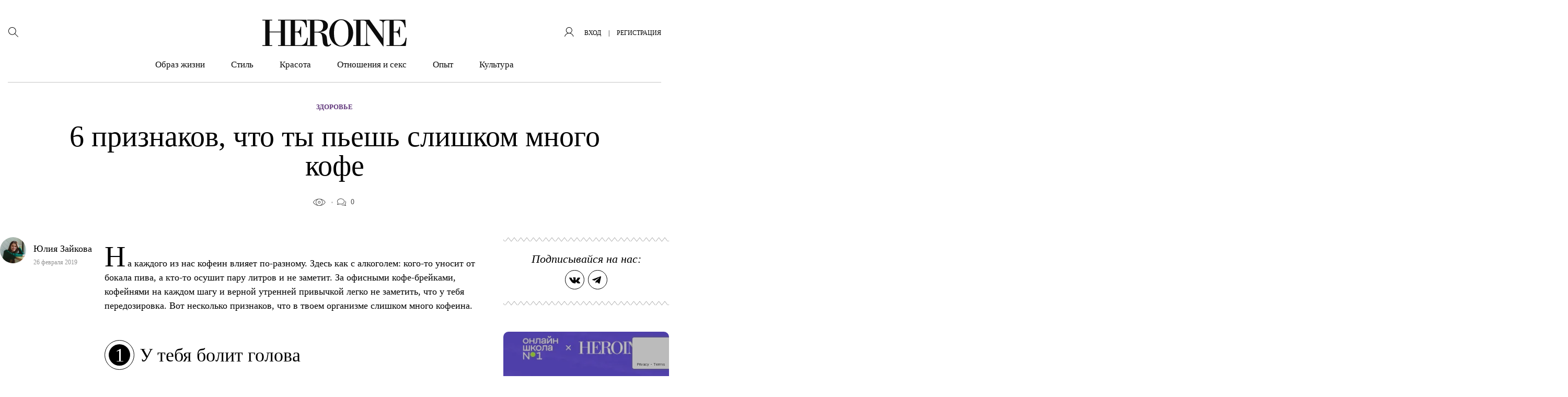

--- FILE ---
content_type: text/html; charset=UTF-8
request_url: https://heroine.ru/6-priznakov-chto-ty-pesh-slishkom-mnogo-kofe/
body_size: 40093
content:
<!DOCTYPE html >
<html lang="ru-RU">
<head>
    <meta charset="UTF-8">
	<meta name='robots' content='index, follow, max-image-preview:large, max-snippet:-1, max-video-preview:-1' />

	<title>6 признаков, что ты пьешь слишком много кофе &#8211; HEROINE</title>
	<meta name="description" content="Как понять, что кофе вредит твоему организму." />
	<link rel="canonical" href="https://heroine.ru/6-priznakov-chto-ty-pesh-slishkom-mnogo-kofe/" />
	<meta property="og:locale" content="ru_RU" />
	<meta property="og:type" content="article" />
	<meta property="og:title" content="6 признаков, что ты пьешь слишком много кофе &#8211; HEROINE" />
	<meta property="og:description" content="Как понять, что кофе вредит твоему организму." />
	<meta property="og:url" content="https://heroine.ru/6-priznakov-chto-ty-pesh-slishkom-mnogo-kofe/" />
	<meta property="og:site_name" content="HEROINE" />
	<meta property="article:publisher" content="https://www.facebook.com/Heroine/" />
	<meta property="article:published_time" content="2019-02-26T08:30:31+00:00" />
	<meta property="article:modified_time" content="2019-08-30T08:17:02+00:00" />
	<meta property="og:image" content="https://img.heroine.ru/2VGp2q4wizIcNn8SBUohsKetMa5BErOkSmfneFIO4Oc/rs:fill:0/g:ce:0:0/c:0:0/aHR0cHM6Ly9oZXJvaW5lLnJ1L3dwLWNvbnRlbnQvdXBsb2Fkcy8yMDE5LzAyLzI2L2hlcm9pbmUucnVfMjYuMDIuMjAxOV9uYnF4WWQ2REQxc1NtLnBuZw.jpg" />
	<meta property="og:image:width" content="600" />
	<meta property="og:image:height" content="600" />
	<meta property="og:image:type" content="image/png" />
	<meta name="author" content="Юлия Зайкова" />
	<meta name="twitter:card" content="summary_large_image" />
	<meta name="twitter:creator" content="@Heroine_ru" />
	<meta name="twitter:site" content="@Heroine_ru" />
	<meta name="twitter:label1" content="Написано автором" />
	<meta name="twitter:data1" content="Юлия Зайкова" />
	<script type="application/ld+json" class="yoast-schema-graph">{"@context":"https://schema.org","@graph":[{"@type":"Article","@id":"https://heroine.ru/6-priznakov-chto-ty-pesh-slishkom-mnogo-kofe/#article","isPartOf":{"@id":"https://heroine.ru/6-priznakov-chto-ty-pesh-slishkom-mnogo-kofe/"},"author":{"name":"Юлия Зайкова","@id":"https://heroine.ru/#/schema/person/0f3848ee6e836d1b16e32a14bd2dba4f"},"headline":"6 признаков, что ты пьешь слишком много кофе","datePublished":"2019-02-26T08:30:31+00:00","dateModified":"2019-08-30T08:17:02+00:00","mainEntityOfPage":{"@id":"https://heroine.ru/6-priznakov-chto-ty-pesh-slishkom-mnogo-kofe/"},"wordCount":425,"commentCount":0,"publisher":{"@id":"https://heroine.ru/#organization"},"image":{"@id":"https://heroine.ru/6-priznakov-chto-ty-pesh-slishkom-mnogo-kofe/#primaryimage"},"thumbnailUrl":"https://heroine.ru/wp-content/uploads/2019/02/26/heroine.ru_26.02.2019_nbqxYd6DD1sSm.png?origin=2019/02/26/heroine.ru_26.02.2019_nbqxYd6DD1sSm.png","keywords":["здоровье","кофе"],"articleSection":["Здоровье"],"inLanguage":"ru-RU","potentialAction":[{"@type":"CommentAction","name":"Comment","target":["https://heroine.ru/6-priznakov-chto-ty-pesh-slishkom-mnogo-kofe/#respond"]}]},{"@type":"WebPage","@id":"https://heroine.ru/6-priznakov-chto-ty-pesh-slishkom-mnogo-kofe/","url":"https://heroine.ru/6-priznakov-chto-ty-pesh-slishkom-mnogo-kofe/","name":"6 признаков, что ты пьешь слишком много кофе &#8211; HEROINE","isPartOf":{"@id":"https://heroine.ru/#website"},"primaryImageOfPage":{"@id":"https://heroine.ru/6-priznakov-chto-ty-pesh-slishkom-mnogo-kofe/#primaryimage"},"image":{"@id":"https://heroine.ru/6-priznakov-chto-ty-pesh-slishkom-mnogo-kofe/#primaryimage"},"thumbnailUrl":"https://heroine.ru/wp-content/uploads/2019/02/26/heroine.ru_26.02.2019_nbqxYd6DD1sSm.png?origin=2019/02/26/heroine.ru_26.02.2019_nbqxYd6DD1sSm.png","datePublished":"2019-02-26T08:30:31+00:00","dateModified":"2019-08-30T08:17:02+00:00","description":"Как понять, что кофе вредит твоему организму.","breadcrumb":{"@id":"https://heroine.ru/6-priznakov-chto-ty-pesh-slishkom-mnogo-kofe/#breadcrumb"},"inLanguage":"ru-RU","potentialAction":[{"@type":"ReadAction","target":["https://heroine.ru/6-priznakov-chto-ty-pesh-slishkom-mnogo-kofe/"]}]},{"@type":"ImageObject","inLanguage":"ru-RU","@id":"https://heroine.ru/6-priznakov-chto-ty-pesh-slishkom-mnogo-kofe/#primaryimage","url":"https://heroine.ru/wp-content/uploads/2019/02/26/heroine.ru_26.02.2019_nbqxYd6DD1sSm.png?origin=2019/02/26/heroine.ru_26.02.2019_nbqxYd6DD1sSm.png","contentUrl":"https://heroine.ru/wp-content/uploads/2019/02/26/heroine.ru_26.02.2019_nbqxYd6DD1sSm.png?origin=2019/02/26/heroine.ru_26.02.2019_nbqxYd6DD1sSm.png","width":886,"height":634},{"@type":"BreadcrumbList","@id":"https://heroine.ru/6-priznakov-chto-ty-pesh-slishkom-mnogo-kofe/#breadcrumb","itemListElement":[{"@type":"ListItem","position":1,"name":"Главная страница","item":"https://heroine.ru/"},{"@type":"ListItem","position":2,"name":"6 признаков, что ты пьешь слишком много кофе"}]},{"@type":"WebSite","@id":"https://heroine.ru/#website","url":"https://heroine.ru/","name":"HEROINE","description":"Женский журнал Heroine","publisher":{"@id":"https://heroine.ru/#organization"},"potentialAction":[{"@type":"SearchAction","target":{"@type":"EntryPoint","urlTemplate":"https://heroine.ru/?s={search_term_string}"},"query-input":{"@type":"PropertyValueSpecification","valueRequired":true,"valueName":"search_term_string"}}],"inLanguage":"ru-RU"},{"@type":"Organization","@id":"https://heroine.ru/#organization","name":"HEROINE","url":"https://heroine.ru/","logo":{"@type":"ImageObject","inLanguage":"ru-RU","@id":"https://heroine.ru/#/schema/logo/image/","url":"https://heroine.ru/wp-content/uploads/2019/12/10/heroine.ru_10.12.2019_pgfFZ1e6tUzgc-600x600.png","contentUrl":"https://heroine.ru/wp-content/uploads/2019/12/10/heroine.ru_10.12.2019_pgfFZ1e6tUzgc-600x600.png","width":600,"height":600,"caption":"HEROINE"},"image":{"@id":"https://heroine.ru/#/schema/logo/image/"},"sameAs":["https://www.facebook.com/Heroine/","https://x.com/Heroine_ru","https://www.instagram.com/heroine_ru/"]},{"@type":"Person","@id":"https://heroine.ru/#/schema/person/0f3848ee6e836d1b16e32a14bd2dba4f","name":"Юлия Зайкова","image":{"@type":"ImageObject","inLanguage":"ru-RU","@id":"https://heroine.ru/#/schema/person/image/","url":"https://img.heroine.ru/7E8nIGV5r92wmcQx22rHQ9c0wt7_oWGSrI_MamEflZM/rs:fill:96:96:0/g:ce:0:0/c:0:0/aHR0cHM6Ly9oZXJvaW5lLnJ1L3dwLWNvbnRlbnQvcGx1Z2lucy9IZXJvaW5lUHJvZmlsZS9wdWJsaWMvaW1hZ2VzL2F2YXRhci5wbmc","contentUrl":"https://img.heroine.ru/7E8nIGV5r92wmcQx22rHQ9c0wt7_oWGSrI_MamEflZM/rs:fill:96:96:0/g:ce:0:0/c:0:0/aHR0cHM6Ly9oZXJvaW5lLnJ1L3dwLWNvbnRlbnQvcGx1Z2lucy9IZXJvaW5lUHJvZmlsZS9wdWJsaWMvaW1hZ2VzL2F2YXRhci5wbmc","caption":"Юлия Зайкова"},"url":"https://heroine.ru/author/julzaikova/"}]}</script>


<style id='classic-theme-styles-inline-css' type='text/css'>
/*! This file is auto-generated */
.wp-block-button__link{color:#fff;background-color:#32373c;border-radius:9999px;box-shadow:none;text-decoration:none;padding:calc(.667em + 2px) calc(1.333em + 2px);font-size:1.125em}.wp-block-file__button{background:#32373c;color:#fff;text-decoration:none}
</style>
<style id='global-styles-inline-css' type='text/css'>
:root{--wp--preset--aspect-ratio--square: 1;--wp--preset--aspect-ratio--4-3: 4/3;--wp--preset--aspect-ratio--3-4: 3/4;--wp--preset--aspect-ratio--3-2: 3/2;--wp--preset--aspect-ratio--2-3: 2/3;--wp--preset--aspect-ratio--16-9: 16/9;--wp--preset--aspect-ratio--9-16: 9/16;--wp--preset--color--black: #000000;--wp--preset--color--cyan-bluish-gray: #abb8c3;--wp--preset--color--white: #ffffff;--wp--preset--color--pale-pink: #f78da7;--wp--preset--color--vivid-red: #cf2e2e;--wp--preset--color--luminous-vivid-orange: #ff6900;--wp--preset--color--luminous-vivid-amber: #fcb900;--wp--preset--color--light-green-cyan: #7bdcb5;--wp--preset--color--vivid-green-cyan: #00d084;--wp--preset--color--pale-cyan-blue: #8ed1fc;--wp--preset--color--vivid-cyan-blue: #0693e3;--wp--preset--color--vivid-purple: #9b51e0;--wp--preset--color--heroine-white: #fff;--wp--preset--color--heroine-black: #000;--wp--preset--color--heroine-blue: #2b387c;--wp--preset--color--heroine-violet: #7c0acd;--wp--preset--color--heroine-cyan: #e3edf4;--wp--preset--gradient--vivid-cyan-blue-to-vivid-purple: linear-gradient(135deg,rgba(6,147,227,1) 0%,rgb(155,81,224) 100%);--wp--preset--gradient--light-green-cyan-to-vivid-green-cyan: linear-gradient(135deg,rgb(122,220,180) 0%,rgb(0,208,130) 100%);--wp--preset--gradient--luminous-vivid-amber-to-luminous-vivid-orange: linear-gradient(135deg,rgba(252,185,0,1) 0%,rgba(255,105,0,1) 100%);--wp--preset--gradient--luminous-vivid-orange-to-vivid-red: linear-gradient(135deg,rgba(255,105,0,1) 0%,rgb(207,46,46) 100%);--wp--preset--gradient--very-light-gray-to-cyan-bluish-gray: linear-gradient(135deg,rgb(238,238,238) 0%,rgb(169,184,195) 100%);--wp--preset--gradient--cool-to-warm-spectrum: linear-gradient(135deg,rgb(74,234,220) 0%,rgb(151,120,209) 20%,rgb(207,42,186) 40%,rgb(238,44,130) 60%,rgb(251,105,98) 80%,rgb(254,248,76) 100%);--wp--preset--gradient--blush-light-purple: linear-gradient(135deg,rgb(255,206,236) 0%,rgb(152,150,240) 100%);--wp--preset--gradient--blush-bordeaux: linear-gradient(135deg,rgb(254,205,165) 0%,rgb(254,45,45) 50%,rgb(107,0,62) 100%);--wp--preset--gradient--luminous-dusk: linear-gradient(135deg,rgb(255,203,112) 0%,rgb(199,81,192) 50%,rgb(65,88,208) 100%);--wp--preset--gradient--pale-ocean: linear-gradient(135deg,rgb(255,245,203) 0%,rgb(182,227,212) 50%,rgb(51,167,181) 100%);--wp--preset--gradient--electric-grass: linear-gradient(135deg,rgb(202,248,128) 0%,rgb(113,206,126) 100%);--wp--preset--gradient--midnight: linear-gradient(135deg,rgb(2,3,129) 0%,rgb(40,116,252) 100%);--wp--preset--font-size--small: 13px;--wp--preset--font-size--medium: 20px;--wp--preset--font-size--large: 36px;--wp--preset--font-size--x-large: 42px;--wp--preset--spacing--20: 0.44rem;--wp--preset--spacing--30: 0.67rem;--wp--preset--spacing--40: 1rem;--wp--preset--spacing--50: 1.5rem;--wp--preset--spacing--60: 2.25rem;--wp--preset--spacing--70: 3.38rem;--wp--preset--spacing--80: 5.06rem;--wp--preset--shadow--natural: 6px 6px 9px rgba(0, 0, 0, 0.2);--wp--preset--shadow--deep: 12px 12px 50px rgba(0, 0, 0, 0.4);--wp--preset--shadow--sharp: 6px 6px 0px rgba(0, 0, 0, 0.2);--wp--preset--shadow--outlined: 6px 6px 0px -3px rgba(255, 255, 255, 1), 6px 6px rgba(0, 0, 0, 1);--wp--preset--shadow--crisp: 6px 6px 0px rgba(0, 0, 0, 1);}:where(.is-layout-flex){gap: 0.5em;}:where(.is-layout-grid){gap: 0.5em;}body .is-layout-flex{display: flex;}.is-layout-flex{flex-wrap: wrap;align-items: center;}.is-layout-flex > :is(*, div){margin: 0;}body .is-layout-grid{display: grid;}.is-layout-grid > :is(*, div){margin: 0;}:where(.wp-block-columns.is-layout-flex){gap: 2em;}:where(.wp-block-columns.is-layout-grid){gap: 2em;}:where(.wp-block-post-template.is-layout-flex){gap: 1.25em;}:where(.wp-block-post-template.is-layout-grid){gap: 1.25em;}.has-black-color{color: var(--wp--preset--color--black) !important;}.has-cyan-bluish-gray-color{color: var(--wp--preset--color--cyan-bluish-gray) !important;}.has-white-color{color: var(--wp--preset--color--white) !important;}.has-pale-pink-color{color: var(--wp--preset--color--pale-pink) !important;}.has-vivid-red-color{color: var(--wp--preset--color--vivid-red) !important;}.has-luminous-vivid-orange-color{color: var(--wp--preset--color--luminous-vivid-orange) !important;}.has-luminous-vivid-amber-color{color: var(--wp--preset--color--luminous-vivid-amber) !important;}.has-light-green-cyan-color{color: var(--wp--preset--color--light-green-cyan) !important;}.has-vivid-green-cyan-color{color: var(--wp--preset--color--vivid-green-cyan) !important;}.has-pale-cyan-blue-color{color: var(--wp--preset--color--pale-cyan-blue) !important;}.has-vivid-cyan-blue-color{color: var(--wp--preset--color--vivid-cyan-blue) !important;}.has-vivid-purple-color{color: var(--wp--preset--color--vivid-purple) !important;}.has-black-background-color{background-color: var(--wp--preset--color--black) !important;}.has-cyan-bluish-gray-background-color{background-color: var(--wp--preset--color--cyan-bluish-gray) !important;}.has-white-background-color{background-color: var(--wp--preset--color--white) !important;}.has-pale-pink-background-color{background-color: var(--wp--preset--color--pale-pink) !important;}.has-vivid-red-background-color{background-color: var(--wp--preset--color--vivid-red) !important;}.has-luminous-vivid-orange-background-color{background-color: var(--wp--preset--color--luminous-vivid-orange) !important;}.has-luminous-vivid-amber-background-color{background-color: var(--wp--preset--color--luminous-vivid-amber) !important;}.has-light-green-cyan-background-color{background-color: var(--wp--preset--color--light-green-cyan) !important;}.has-vivid-green-cyan-background-color{background-color: var(--wp--preset--color--vivid-green-cyan) !important;}.has-pale-cyan-blue-background-color{background-color: var(--wp--preset--color--pale-cyan-blue) !important;}.has-vivid-cyan-blue-background-color{background-color: var(--wp--preset--color--vivid-cyan-blue) !important;}.has-vivid-purple-background-color{background-color: var(--wp--preset--color--vivid-purple) !important;}.has-black-border-color{border-color: var(--wp--preset--color--black) !important;}.has-cyan-bluish-gray-border-color{border-color: var(--wp--preset--color--cyan-bluish-gray) !important;}.has-white-border-color{border-color: var(--wp--preset--color--white) !important;}.has-pale-pink-border-color{border-color: var(--wp--preset--color--pale-pink) !important;}.has-vivid-red-border-color{border-color: var(--wp--preset--color--vivid-red) !important;}.has-luminous-vivid-orange-border-color{border-color: var(--wp--preset--color--luminous-vivid-orange) !important;}.has-luminous-vivid-amber-border-color{border-color: var(--wp--preset--color--luminous-vivid-amber) !important;}.has-light-green-cyan-border-color{border-color: var(--wp--preset--color--light-green-cyan) !important;}.has-vivid-green-cyan-border-color{border-color: var(--wp--preset--color--vivid-green-cyan) !important;}.has-pale-cyan-blue-border-color{border-color: var(--wp--preset--color--pale-cyan-blue) !important;}.has-vivid-cyan-blue-border-color{border-color: var(--wp--preset--color--vivid-cyan-blue) !important;}.has-vivid-purple-border-color{border-color: var(--wp--preset--color--vivid-purple) !important;}.has-vivid-cyan-blue-to-vivid-purple-gradient-background{background: var(--wp--preset--gradient--vivid-cyan-blue-to-vivid-purple) !important;}.has-light-green-cyan-to-vivid-green-cyan-gradient-background{background: var(--wp--preset--gradient--light-green-cyan-to-vivid-green-cyan) !important;}.has-luminous-vivid-amber-to-luminous-vivid-orange-gradient-background{background: var(--wp--preset--gradient--luminous-vivid-amber-to-luminous-vivid-orange) !important;}.has-luminous-vivid-orange-to-vivid-red-gradient-background{background: var(--wp--preset--gradient--luminous-vivid-orange-to-vivid-red) !important;}.has-very-light-gray-to-cyan-bluish-gray-gradient-background{background: var(--wp--preset--gradient--very-light-gray-to-cyan-bluish-gray) !important;}.has-cool-to-warm-spectrum-gradient-background{background: var(--wp--preset--gradient--cool-to-warm-spectrum) !important;}.has-blush-light-purple-gradient-background{background: var(--wp--preset--gradient--blush-light-purple) !important;}.has-blush-bordeaux-gradient-background{background: var(--wp--preset--gradient--blush-bordeaux) !important;}.has-luminous-dusk-gradient-background{background: var(--wp--preset--gradient--luminous-dusk) !important;}.has-pale-ocean-gradient-background{background: var(--wp--preset--gradient--pale-ocean) !important;}.has-electric-grass-gradient-background{background: var(--wp--preset--gradient--electric-grass) !important;}.has-midnight-gradient-background{background: var(--wp--preset--gradient--midnight) !important;}.has-small-font-size{font-size: var(--wp--preset--font-size--small) !important;}.has-medium-font-size{font-size: var(--wp--preset--font-size--medium) !important;}.has-large-font-size{font-size: var(--wp--preset--font-size--large) !important;}.has-x-large-font-size{font-size: var(--wp--preset--font-size--x-large) !important;}
:where(.wp-block-post-template.is-layout-flex){gap: 1.25em;}:where(.wp-block-post-template.is-layout-grid){gap: 1.25em;}
:where(.wp-block-columns.is-layout-flex){gap: 2em;}:where(.wp-block-columns.is-layout-grid){gap: 2em;}
:root :where(.wp-block-pullquote){font-size: 1.5em;line-height: 1.6;}
</style>
<link rel='stylesheet' id='contact-form-7-css' href='https://heroine.ru/wp-content/plugins/contact-form-7/includes/css/styles.css?ver=6.0.2' type='text/css' media='all' />
<link rel='stylesheet' id='wsl-widget-css' href='https://heroine.ru/wp-content/plugins/wordpress-social-login/assets/css/style.css?ver=6.7.4' type='text/css' media='all' />
<link rel='stylesheet' id='wordpress_social_login_helper_login_front-css' href='https://heroine.ru/wp-content/plugins/wordpress-social-login-helper/public/css/helper-login-style.css?ver=1.1.0' type='text/css' media='all' />
<link rel='stylesheet' id='fancybox-css' href='https://heroine.ru/wp-content/plugins/HeroinePopupLogin/public/js/fancyBox-master/dist/jquery.fancybox.css?ver=2.1.6' type='text/css' media='all' />
<link rel='stylesheet' id='h_login_form_css-css' href='https://heroine.ru/wp-content/plugins/HeroinePopupLogin/public/css/h_login_form.css?ver=1.2.0' type='text/css' media='all' />
<link rel='stylesheet' id='theme-stylesheet-css' href='https://heroine.ru/wp-content/themes/heroine-awesome/style.css?ver=1760012774' type='text/css' media='all' />
<link rel='stylesheet' id='theme-stylesheet__single-css' href='https://heroine.ru/wp-content/themes/heroine-awesome/css/less/single/style.css?ver=1760012774' type='text/css' media='all' />
<link rel='stylesheet' id='HeroineLinking-Style-css' href='https://heroine.ru/wp-content/plugins/HeroineLinking/public/css/HeroineLinking-Style.css?ver=1.0.3' type='text/css' media='all' />
<link rel='stylesheet' id='HeroineContentBlocks-NumTitle-css' href='https://heroine.ru/wp-content/plugins/HeroineContentBlocks/public/css/HeroineContentBlocks-NumTitle.css?ver=1.0.0' type='text/css' media='all' />
<link rel='stylesheet' id='HeroineContentBlocks-embed_wrapper-css' href='https://heroine.ru/wp-content/plugins/HeroineContentBlocks/public/css/HeroineContentBlocks-embed_wrapper.css?ver=1.0.0' type='text/css' media='all' />
<link rel='stylesheet' id='HeroineContentBlocks-post_link-css' href='https://heroine.ru/wp-content/plugins/HeroineContentBlocks/public/css/HeroineContentBlocks-post_link.css?ver=1.0.0' type='text/css' media='all' />
<link rel='stylesheet' id='HeroineContentBlocks-h_incut-css' href='https://heroine.ru/wp-content/plugins/HeroineContentBlocks/public/css/HeroineContentBlocks-h_incut.css?ver=1.0.0' type='text/css' media='all' />
<link rel='stylesheet' id='HeroineContentBlocks-h_letter-css' href='https://heroine.ru/wp-content/plugins/HeroineContentBlocks/public/css/HeroineContentBlocks-h_letter.css?ver=1.0.0' type='text/css' media='all' />
<link rel='stylesheet' id='HeroineContentBlocks-full_image-css' href='https://heroine.ru/wp-content/plugins/HeroineContentBlocks/public/css/HeroineContentBlocks-full_image.css?ver=1.0.0' type='text/css' media='all' />
<link rel='stylesheet' id='HeroineContentBlocks-post_wrap-css' href='https://heroine.ru/wp-content/plugins/HeroineContentBlocks/public/css/HeroineContentBlocks-post_wrap.css?ver=1.0.0' type='text/css' media='all' />
<link rel='stylesheet' id='HeroineContentBlocks-FeaturedImage-css' href='https://heroine.ru/wp-content/plugins/HeroineContentBlocks/public/css/HeroineContentBlocks-FeaturedImage.css?ver=1.0.0' type='text/css' media='all' />
<script type="text/javascript" src="https://heroine.ru/wp-includes/js/jquery/jquery.min.js?ver=3.7.1" id="jquery-core-js"></script>
<script type="text/javascript" src="https://heroine.ru/wp-includes/js/jquery/jquery-migrate.min.js?ver=3.4.1" id="jquery-migrate-js"></script>
<meta name="generator" content="Heroine magazine" />
<script>
        function includeJs(e){var s=document.createElement("script");s.type="text/javascript",s.src=e,document.body.appendChild(s)}
        var userAgent = navigator.userAgent.toLowerCase();
        var gps = /moto g power/.test(userAgent);
        if (gps!=true) gps = /Lighthouse/.test(userAgent);

    function isMobile() {
      let check = false;
      (function(a){if(/(android|bb\d+|meego).+mobile|avantgo|bada\/|blackberry|blazer|compal|elaine|fennec|hiptop|iemobile|ip(hone|od)|iris|kindle|lge |maemo|midp|mmp|mobile.+firefox|netfront|opera m(ob|in)i|palm( os)?|phone|p(ixi|re)\/|plucker|pocket|psp|series(4|6)0|symbian|treo|up\.(browser|link)|vodafone|wap|windows ce|xda|xiino/i.test(a)||/1207|6310|6590|3gso|4thp|50[1-6]i|770s|802s|a wa|abac|ac(er|oo|s\-)|ai(ko|rn)|al(av|ca|co)|amoi|an(ex|ny|yw)|aptu|ar(ch|go)|as(te|us)|attw|au(di|\-m|r |s )|avan|be(ck|ll|nq)|bi(lb|rd)|bl(ac|az)|br(e|v)w|bumb|bw\-(n|u)|c55\/|capi|ccwa|cdm\-|cell|chtm|cldc|cmd\-|co(mp|nd)|craw|da(it|ll|ng)|dbte|dc\-s|devi|dica|dmob|do(c|p)o|ds(12|\-d)|el(49|ai)|em(l2|ul)|er(ic|k0)|esl8|ez([4-7]0|os|wa|ze)|fetc|fly(\-|_)|g1 u|g560|gene|gf\-5|g\-mo|go(\.w|od)|gr(ad|un)|haie|hcit|hd\-(m|p|t)|hei\-|hi(pt|ta)|hp( i|ip)|hs\-c|ht(c(\-| |_|a|g|p|s|t)|tp)|hu(aw|tc)|i\-(20|go|ma)|i230|iac( |\-|\/)|ibro|idea|ig01|ikom|im1k|inno|ipaq|iris|ja(t|v)a|jbro|jemu|jigs|kddi|keji|kgt( |\/)|klon|kpt |kwc\-|kyo(c|k)|le(no|xi)|lg( g|\/(k|l|u)|50|54|\-[a-w])|libw|lynx|m1\-w|m3ga|m50\/|ma(te|ui|xo)|mc(01|21|ca)|m\-cr|me(rc|ri)|mi(o8|oa|ts)|mmef|mo(01|02|bi|de|do|t(\-| |o|v)|zz)|mt(50|p1|v )|mwbp|mywa|n10[0-2]|n20[2-3]|n30(0|2)|n50(0|2|5)|n7(0(0|1)|10)|ne((c|m)\-|on|tf|wf|wg|wt)|nok(6|i)|nzph|o2im|op(ti|wv)|oran|owg1|p800|pan(a|d|t)|pdxg|pg(13|\-([1-8]|c))|phil|pire|pl(ay|uc)|pn\-2|po(ck|rt|se)|prox|psio|pt\-g|qa\-a|qc(07|12|21|32|60|\-[2-7]|i\-)|qtek|r380|r600|raks|rim9|ro(ve|zo)|s55\/|sa(ge|ma|mm|ms|ny|va)|sc(01|h\-|oo|p\-)|sdk\/|se(c(\-|0|1)|47|mc|nd|ri)|sgh\-|shar|sie(\-|m)|sk\-0|sl(45|id)|sm(al|ar|b3|it|t5)|so(ft|ny)|sp(01|h\-|v\-|v )|sy(01|mb)|t2(18|50)|t6(00|10|18)|ta(gt|lk)|tcl\-|tdg\-|tel(i|m)|tim\-|t\-mo|to(pl|sh)|ts(70|m\-|m3|m5)|tx\-9|up(\.b|g1|si)|utst|v400|v750|veri|vi(rg|te)|vk(40|5[0-3]|\-v)|vm40|voda|vulc|vx(52|53|60|61|70|80|81|83|85|98)|w3c(\-| )|webc|whit|wi(g |nc|nw)|wmlb|wonu|x700|yas\-|your|zeto|zte\-/i.test(a.substr(0,4))) check = true;})(navigator.userAgent||navigator.vendor||window.opera);
      return check;
  };
    </script><link rel="amphtml" href="https://heroine.ru/6-priznakov-chto-ty-pesh-slishkom-mnogo-kofe/amp/" />
<link rel='icon' type='image/x-icon' href='https://heroine.ru/wp-content/themes/heroine-awesome/images/favicons/favicon.ico' />
<link rel='shortcut icon' href='https://heroine.ru/wp-content/themes/heroine-awesome/images/favicons/favicon.ico' type='image/x-icon'>
<link rel="apple-touch-icon-precomposed" href="https://img.heroine.ru/vGN5XRC515cCR08SylKxw9WhVruvLFQIrIqcODjlBCs/rs:fill:180:180:0/g:ce:0:0/c:0:0/aHR0cHM6Ly9oZXJvaW5lLnJ1L3dwLWNvbnRlbnQvdXBsb2Fkcy8yMDE5LzEwLzE3L2hlcm9pbmUucnVfMTcuMTAuMjAxOV8xaVJuOVpLVm1oTG50LnBuZw?origin=2019/10/17/heroine.ru_17.10.2019_1iRn9ZKVmhLnt-180x180.png">
<link rel="apple-touch-icon-precomposed" sizes= "76x76" href="https://img.heroine.ru/1NVoIQfRg3h9R6wilxhGhrCAEqC9EJtuXoQ6X4_DN7Y/rs:fill:76:76:0/g:ce:0:0/c:0:0/aHR0cHM6Ly9oZXJvaW5lLnJ1L3dwLWNvbnRlbnQvdXBsb2Fkcy8yMDE5LzEwLzE3L2hlcm9pbmUucnVfMTcuMTAuMjAxOV8xaVJuOVpLVm1oTG50LnBuZw?origin=2019/10/17/heroine.ru_17.10.2019_1iRn9ZKVmhLnt-76x76.png">
<link rel="apple-touch-icon-precomposed" sizes="120x120" href="https://img.heroine.ru/EEGZS9Zb44yeKbvJaF5-UufZqmVauFJVnyfhxAHDR_8/rs:fill:120:120:0/g:ce:0:0/c:0:0/aHR0cHM6Ly9oZXJvaW5lLnJ1L3dwLWNvbnRlbnQvdXBsb2Fkcy8yMDE5LzEwLzE3L2hlcm9pbmUucnVfMTcuMTAuMjAxOV8xaVJuOVpLVm1oTG50LnBuZw?origin=2019/10/17/heroine.ru_17.10.2019_1iRn9ZKVmhLnt-120x120.png">
<link rel="apple-touch-icon-precomposed" sizes="152x152" href="https://img.heroine.ru/wHIlu0RR5PjWeN7lEXC9waYta-i1eGS99ZJ401Llwys/rs:fill:152:152:0/g:ce:0:0/c:0:0/aHR0cHM6Ly9oZXJvaW5lLnJ1L3dwLWNvbnRlbnQvdXBsb2Fkcy8yMDE5LzEwLzE3L2hlcm9pbmUucnVfMTcuMTAuMjAxOV8xaVJuOVpLVm1oTG50LnBuZw?origin=2019/10/17/heroine.ru_17.10.2019_1iRn9ZKVmhLnt-152x152.png">
<meta name="msapplication-TileImage" content="https://img.heroine.ru/8yGQcnfgWcOoeyFWHsHcDDJ8CVHiqhd4p2HVOLHThl4/rs:fill:270:270:0/g:ce:0:0/c:0:0/aHR0cHM6Ly9oZXJvaW5lLnJ1L3dwLWNvbnRlbnQvdXBsb2Fkcy8yMDE5LzEwLzE3L2hlcm9pbmUucnVfMTcuMTAuMjAxOV8xaVJuOVpLVm1oTG50LnBuZw?origin=2019/10/17/heroine.ru_17.10.2019_1iRn9ZKVmhLnt-270x270.png">
<meta name='viewport' content='width=device-width, initial-scale=1, shrink-to-fit=no'>
<meta name='theme-color' content='#7c0acd'>
<meta name="msapplication-TileColor" content="#7c0acd">
<link rel="icon" href="https://img.heroine.ru/-DuN_FlKfNnzv1PLDlfLasJa9e03_jHsH5akE4T2Ebg/rs:fill:32:32:0/g:ce:0:0/c:0:0/aHR0cHM6Ly9oZXJvaW5lLnJ1L3dwLWNvbnRlbnQvdXBsb2Fkcy8yMDE5LzEwLzE3L2hlcm9pbmUucnVfMTcuMTAuMjAxOV8xaVJuOVpLVm1oTG50LnBuZw?origin=2019/10/17/heroine.ru_17.10.2019_1iRn9ZKVmhLnt-32x32.png" sizes="32x32" />
<link rel="icon" href="https://img.heroine.ru/9fZy2vzlpacNFNX8DFq3PV_pOQg7EMgyrN64Blfg4jg/rs:fill:192:192:0/g:ce:0:0/c:0:0/aHR0cHM6Ly9oZXJvaW5lLnJ1L3dwLWNvbnRlbnQvdXBsb2Fkcy8yMDE5LzEwLzE3L2hlcm9pbmUucnVfMTcuMTAuMjAxOV8xaVJuOVpLVm1oTG50LnBuZw?origin=2019/10/17/heroine.ru_17.10.2019_1iRn9ZKVmhLnt-192x192.png" sizes="192x192" />
<link rel="apple-touch-icon" href="https://img.heroine.ru/vGN5XRC515cCR08SylKxw9WhVruvLFQIrIqcODjlBCs/rs:fill:180:180:0/g:ce:0:0/c:0:0/aHR0cHM6Ly9oZXJvaW5lLnJ1L3dwLWNvbnRlbnQvdXBsb2Fkcy8yMDE5LzEwLzE3L2hlcm9pbmUucnVfMTcuMTAuMjAxOV8xaVJuOVpLVm1oTG50LnBuZw?origin=2019/10/17/heroine.ru_17.10.2019_1iRn9ZKVmhLnt-180x180.png" />
<meta name="msapplication-TileImage" content="https://img.heroine.ru/8yGQcnfgWcOoeyFWHsHcDDJ8CVHiqhd4p2HVOLHThl4/rs:fill:270:270:0/g:ce:0:0/c:0:0/aHR0cHM6Ly9oZXJvaW5lLnJ1L3dwLWNvbnRlbnQvdXBsb2Fkcy8yMDE5LzEwLzE3L2hlcm9pbmUucnVfMTcuMTAuMjAxOV8xaVJuOVpLVm1oTG50LnBuZw?origin=2019/10/17/heroine.ru_17.10.2019_1iRn9ZKVmhLnt-270x270.png" />
		<style type="text/css" id="wp-custom-css">
			.addfox-brand-color .common__brand-banner{
	width: 100%;
}

body.addfox-brand-color #main{
	position: relative;
}

body.addfox-brand-color #main::before {
    content: '';
//    display: block;
    display: none;
    width: 320px;
    height: 100%;
    position: absolute;
    left: -320px;
    background: url(https://heroine.ru/wp-content/uploads/2020/09/10/heroine.ru_10.09.2020_mPqdnuXBFNakV.png) repeat-y;
    top: 0;
}

body.addfox-brand-color #main::after {
    content: '';
//    display: block;
    display: none;
    width: 320px;
    height: 100%;
    position: absolute;
    right: -320px;
    background: url(https://heroine.ru/wp-content/uploads/2020/09/10/heroine.ru_10.09.2020_JVMv6caRGvigX.png) repeat-y;
    top: 0;
}




@media (max-width:760px){
	.formButton__wrapper{
		padding-bottom: 1rem;
	}
}

body.home .article-grid.normal .partner-label__wrapper{
	bottom: 22px;
}

body.archive .site__main{
	justify-content: center;
}


.header_mobile #header-menu{
	z-index:8;
}

@media (max-width: 1138px){
.comment__block-wrapper .comment__block-wrap:after, .comment__block-wrapper .comment__block-wrap:before{
	display:none;
}
	
.normal .article-grid__thumbnail{
	min-width:90px;
}
		
}


@media (max-width: 1024px){
	.related-posts__wrapper .related-posts__wrap .related-posts__item{
		padding-bottom: 12px;
	}
}
@media (max-width: 1024px){

	.site__main{
		overflow-x: hidden;
	}
	
.comment__block-wrapper{
	overflow: hidden!important;
}
	
.site__footer-content ul.menu>li{
	padding-left:	6px;
	padding-right:6px;
}
	
}


@media (min-width: 870px){
	body.home .article-grid__wrapper{
		min-width: 570px;
	}
}

body.single .sidebar__left{
	max-width:200px;
}

@media (max-width: 1024px) {

  body.single .sidebar__left {
    max-width: 100%;
  }
	}

.post-meta__wrap{
	overflow: hidden;
}


.wp-caption-text{
	padding-top: 1rem;
}

.wp-caption{
	max-width: 100%;
	margin: 0;
}


.formButton__wrapper a.formButton__link:hover{
	box-shadow: 0 4px 12px rgba(124,10,205,.4);
}

body .SpecialProjectWidget__item-title {
	font-size: 27px;
}

.common__brand-banner {
    padding: 0!important;
 }

@media (min-width: 1921px){
.adfox-banner-background a {
background-size: cover;
}

}

.category-image__wrap { 
    max-width: 1310px
}

@media (min-width: 1024px){
.single .common__brand-banner {   
    margin-top: -99px;
}	
}

.related-posts__wrap.brodude:after {
    left: 0;
}
.related-posts__wrap.brodude:before {
    right: 0;
}
.related-posts__wrapper .related-posts__wrap {
    max-width: 100%;
}
.post-meta__link img {
	height:50px;
}

.thecard__caption {
	margin-top:16px;
	font-weight: 400;
  font-size: 14px;
  line-height: 110%;
	color: #929292;
	text-align: center;
}
@media (max-width: 1000px){
#adfox_15922126436613048 a {
	height:unset!important;
	padding-top: 16%!important;
}
}

.article___content-text ol {
	margin-bottom:1.7rem;
}		</style>
		<noscript><style id="rocket-lazyload-nojs-css">.rll-youtube-player, [data-lazy-src]{display:none !important;}</style></noscript></head>
<body class="post-template-default single single-post postid-85105 single-format-standard" >
		    <div id="adfox_161615093441937726"></div>
		<div class="site__wrapper">
    <div class="site__wrap">

		
        <header class="header">
            <div class="base__container">

                <div class="header__content">
					
                    <div class="search header__search ">

                        <div class="search__icon search__icon_control">
                                <span class="search__icon-image">
                                </span>
                        </div>

                        <div class="search__popup-panel">

                            <button class="close-button search__close-button" title="Закрыть поиск">
                                <span class="close-button__icon"></span>
                            </button>


                            <div class="search__content">
								<form role="search" method="get" class="search-form" action="https://heroine.ru/">
    <label for="s">

        <input type="search"
               class="search-field"
               placeholder="Поиск&hellip;"
               value=""
               id="s"
               name="s"
        />
        <span class="search-submit-wrapper">
            <input type="submit"
                   class="search-submit"
                   value="'Поиск"
            />
        </span>

    </label>
</form>
                            </div>
                        </div>

                    </div>
                    <div class="heroine-logo header__heroine-logo">

                        <a href="https://heroine.ru" class="heroine-logo__link" title="HEROINE">
                            <span class="heroine-logo__image">

                            </span>
                        </a>
                    </div>
                    <div class="header__auth  header__auth_no-login">
                        <div class="header__auth-icon">
                            <span class="header__auth-icon-image "></span>
                        </div>
                        <div class="header__auth-login">
							                                <a data-auth data-src="https://heroine.ru/wp-admin/admin-ajax.php?action=HeroineLogin-Form-login"
                                   href="javascript:;">
									вход                                </a>
							                        </div>
                        <span class="header__auth-delimeter">|</span>
                        <div class="header__auth-register">
							                                <a data-auth data-src="https://heroine.ru/wp-admin/admin-ajax.php?action=HeroineLogin-Form-register"
                                   href="javascript:;">
									регистрация                                </a>
							                        </div>

                    </div>
                    <div class="menu header__menu">
                        <div class="menu-icon">
                            <div class="menu-icon__wrapper">
                                <span></span>
                                <span></span>
                                <span></span>
                                <span></span>
                            </div>

                        </div>
                    </div>


					
                </div>

				<nav class="nav-menu"><ul id="header-menu" class="menu"><li id="menu-item-2174" class="menu-item menu-item-type-taxonomy menu-item-object-category menu-item-has-children menu-item-2174"><a href="https://heroine.ru/category/obraz-zhizni/">Образ жизни</a>
<ul class="sub-menu">
	<li id="menu-item-118513" class="menu-item menu-item-type-taxonomy menu-item-object-category menu-item-118513"><a href="https://heroine.ru/category/dom/">Дом</a></li>
	<li id="menu-item-118514" class="menu-item menu-item-type-taxonomy menu-item-object-category menu-item-118514"><a href="https://heroine.ru/category/eda/">Еда</a></li>
	<li id="menu-item-118515" class="menu-item menu-item-type-taxonomy menu-item-object-category current-post-ancestor current-menu-parent current-post-parent menu-item-118515"><a href="https://heroine.ru/category/zdorovie/">Здоровье</a></li>
	<li id="menu-item-118516" class="menu-item menu-item-type-taxonomy menu-item-object-category menu-item-118516"><a href="https://heroine.ru/category/obraz-zhizni/psihologiya/">Психология</a></li>
	<li id="menu-item-118517" class="menu-item menu-item-type-taxonomy menu-item-object-category menu-item-118517"><a href="https://heroine.ru/category/obraz-zhizni/sovety/">Советы</a></li>
	<li id="menu-item-118821" class="menu-item menu-item-type-taxonomy menu-item-object-category menu-item-118821"><a href="https://heroine.ru/category/kariera/">Карьера</a></li>
	<li id="menu-item-118819" class="menu-item menu-item-type-taxonomy menu-item-object-category menu-item-118819"><a href="https://heroine.ru/category/obraz-zhizni/komyuniti/">Комьюнити</a></li>
</ul>
</li>
<li id="menu-item-2173" class="menu-item menu-item-type-taxonomy menu-item-object-category menu-item-2173"><a href="https://heroine.ru/category/stil/">Стиль</a></li>
<li id="menu-item-118521" class="menu-item menu-item-type-taxonomy menu-item-object-category menu-item-118521"><a href="https://heroine.ru/category/krasota/">Красота</a></li>
<li id="menu-item-22599" class="menu-item menu-item-type-taxonomy menu-item-object-category menu-item-22599"><a href="https://heroine.ru/category/otnosheniya-i-seks/">Отношения и секс</a></li>
<li id="menu-item-2626" class="menu-item menu-item-type-taxonomy menu-item-object-category menu-item-2626"><a href="https://heroine.ru/category/opyt/">Опыт</a></li>
<li id="menu-item-22596" class="menu-item menu-item-type-taxonomy menu-item-object-category menu-item-has-children menu-item-22596"><a href="https://heroine.ru/category/kultura/">Культура</a>
<ul class="sub-menu">
	<li id="menu-item-118518" class="menu-item menu-item-type-taxonomy menu-item-object-category menu-item-118518"><a href="https://heroine.ru/category/kultura/news/">Новости</a></li>
	<li id="menu-item-118519" class="menu-item menu-item-type-taxonomy menu-item-object-category menu-item-118519"><a href="https://heroine.ru/category/muzhchiny/">Мужчины</a></li>
	<li id="menu-item-118520" class="menu-item menu-item-type-taxonomy menu-item-object-category menu-item-118520"><a href="https://heroine.ru/category/kultura/kino-i-knigi/">Кино и книги</a></li>
</ul>
</li>
</ul></nav>
            </div>

        </header>

		<div id="primary" class="content__area">
	        <div class="brend-background">
            <div id="adfox_158626923990976114"></div>
        </div>
        <div class="fullscreen__banner">    
    <div id="adfox_16383637416542729"></div> 
    </div> 
	    <div class="base__container">
		        <div class="site__main-wrap">
			        <div class="common__brand-banner">
            <div id="adfox_15922126436613048"></div>
        </div>
	            <main id="main" class="site__main site__width" role="main">
								
                        <article
                                class="article___content article___content=post-id-85105  normal right">
							
															<header class="article___content-header hider-normal">

	
	<span class='article___content-header-taxonomy'><a href="https://heroine.ru/category/zdorovie/" rel="category tag">Здоровье</a></span>
	        <h1 class="article___content-header-title">
			6 признаков, что ты пьешь слишком много кофе        </h1>
	
	        <div class="single-title-bottom__wrapper">
            <div class="single-title-bottom__wrap">
                <div class="single-title-bottom__items">

					                        <div class="single-title-bottom__item views">
                            <div class="single-title-bottom__item-icon"></div>
                            <div class="single-title-bottom__item-text"  data-counter-id="85105" data-counter-round="0"></div>
                        </div>
					
                    <div class="single-title-bottom__item comments">
                        <div class="single-title-bottom__item-icon"></div>
                        <div class="single-title-bottom__item-text">0</div>
                    </div>
					                </div>
            </div>
        </div>
		</header>
							
                            <div class="article___content-text-wrap">
								<aside class='sidebar__left'>
				<div class="post-meta__wrap">
			<a class="post-meta__link" href="https://heroine.ru/profile/posts/id-5659/">
				<img alt='Юлия Зайкова' src="data:image/svg+xml,%3Csvg%20xmlns='http://www.w3.org/2000/svg'%20viewBox='0%200%2050%2050'%3E%3C/svg%3E" data-lazy-srcset='https://img.heroine.ru/kc8ZsYy8ft35DnRiGIv_sH2mxl1aeKBJBdMlQDuZjDI/rs:fill:150:150:0/g:ce/c:0:0/aHR0cHM6Ly9oZXJvaW5lLnJ1L3dwLWNvbnRlbnQvdXBsb2Fkcy8yMDE3LzEyLzYvRGZBcEVYWGNCSlEtMS5qcGc 150w, https://img.heroine.ru/Pm_217RT7-11jt-HyZ5poREGyfeokYhHgKa_z6ihyeE/rs:fill:1536:1536:0/g:ce/c:0:0/aHR0cHM6Ly9oZXJvaW5lLnJ1L3dwLWNvbnRlbnQvdXBsb2Fkcy8yMDE3LzEyLzYvRGZBcEVYWGNCSlEtMS5qcGc 1536w, https://img.heroine.ru/6MYUu1UJdgQtD3kZefaBegzQMeIeP7-eSkW8Y3Agh8A/rs:fill:1336:1336:0/g:ce/c:0:0/aHR0cHM6Ly9oZXJvaW5lLnJ1L3dwLWNvbnRlbnQvdXBsb2Fkcy8yMDE3LzEyLzYvRGZBcEVYWGNCSlEtMS5qcGc 1336w, https://img.heroine.ru/SVsTVfLM3NsiJXzAqW_Q2Sk7wcearXUDFKQMdSF3Uco/rs:fill:1136:1136:0/g:ce/c:0:0/aHR0cHM6Ly9oZXJvaW5lLnJ1L3dwLWNvbnRlbnQvdXBsb2Fkcy8yMDE3LzEyLzYvRGZBcEVYWGNCSlEtMS5qcGc 1136w, https://img.heroine.ru/ksDMZhPA9ws5J0QM85nQJLXVmmf5AGsH-QMQARidTvk/rs:fill:936:936:0/g:ce/c:0:0/aHR0cHM6Ly9oZXJvaW5lLnJ1L3dwLWNvbnRlbnQvdXBsb2Fkcy8yMDE3LzEyLzYvRGZBcEVYWGNCSlEtMS5qcGc 936w, https://img.heroine.ru/6mMLknUZ4zaFqWxZCNqI1lmEEnzaECc1XEv6jcuR3MI/rs:fill:736:736:0/g:ce/c:0:0/aHR0cHM6Ly9oZXJvaW5lLnJ1L3dwLWNvbnRlbnQvdXBsb2Fkcy8yMDE3LzEyLzYvRGZBcEVYWGNCSlEtMS5qcGc 736w, https://img.heroine.ru/04L5_DXzl8g8UPx08wsWBhqZcoY8fEbcIkLAtHagzX8/rs:fill:536:536:0/g:ce/c:0:0/aHR0cHM6Ly9oZXJvaW5lLnJ1L3dwLWNvbnRlbnQvdXBsb2Fkcy8yMDE3LzEyLzYvRGZBcEVYWGNCSlEtMS5qcGc 536w, https://img.heroine.ru/wWW4n4CHh6iDra_dymFI3vH6iMubxJs8OaPvvLl7JNs/rs:fill:336:336:0/g:ce/c:0:0/aHR0cHM6Ly9oZXJvaW5lLnJ1L3dwLWNvbnRlbnQvdXBsb2Fkcy8yMDE3LzEyLzYvRGZBcEVYWGNCSlEtMS5qcGc 336w, https://img.heroine.ru/0ucZpzsbGnLBYGMacD7YoOm89O74HFdvxo_dS8pEV8A/rs:fill:2048:2048:0/g:ce/c:0:0/aHR0cHM6Ly9oZXJvaW5lLnJ1L3dwLWNvbnRlbnQvdXBsb2Fkcy8yMDE3LzEyLzYvRGZBcEVYWGNCSlEtMS5qcGc 2048w, https://img.heroine.ru/tRSGlXVmORW5eWQse2XN6PDmX_kccGxdD1g4clozHDg/rs:fill:1848:1848:0/g:ce/c:0:0/aHR0cHM6Ly9oZXJvaW5lLnJ1L3dwLWNvbnRlbnQvdXBsb2Fkcy8yMDE3LzEyLzYvRGZBcEVYWGNCSlEtMS5qcGc 1848w, https://img.heroine.ru/jZ5KE2QQ0EBgovYQXOR02OZ8I-SBQXcxjwoEtPjnkGM/rs:fill:1648:1648:0/g:ce/c:0:0/aHR0cHM6Ly9oZXJvaW5lLnJ1L3dwLWNvbnRlbnQvdXBsb2Fkcy8yMDE3LzEyLzYvRGZBcEVYWGNCSlEtMS5qcGc 1648w, https://img.heroine.ru/k9suj5G_9n2GdLjpxS4zTs3Vs0wMFPesB6obYrWWxw0/rs:fill:1448:1448:0/g:ce/c:0:0/aHR0cHM6Ly9oZXJvaW5lLnJ1L3dwLWNvbnRlbnQvdXBsb2Fkcy8yMDE3LzEyLzYvRGZBcEVYWGNCSlEtMS5qcGc 1448w, https://img.heroine.ru/FObcGOeuBxc7oLxRYNuBMb5tW4PMCsZ1ecXWFz5HwKI/rs:fill:1248:1248:0/g:ce/c:0:0/aHR0cHM6Ly9oZXJvaW5lLnJ1L3dwLWNvbnRlbnQvdXBsb2Fkcy8yMDE3LzEyLzYvRGZBcEVYWGNCSlEtMS5qcGc 1248w, https://img.heroine.ru/hVKrqHNGr0ShjmfZXXUQjIjktUvwMpsS42Lfjw3oMiI/rs:fill:1048:1048:0/g:ce/c:0:0/aHR0cHM6Ly9oZXJvaW5lLnJ1L3dwLWNvbnRlbnQvdXBsb2Fkcy8yMDE3LzEyLzYvRGZBcEVYWGNCSlEtMS5qcGc 1048w, https://img.heroine.ru/t7PF9NlWX2iP0z9DU1xSqrxVY2t0firch_aIDG8DPxM/rs:fill:848:848:0/g:ce/c:0:0/aHR0cHM6Ly9oZXJvaW5lLnJ1L3dwLWNvbnRlbnQvdXBsb2Fkcy8yMDE3LzEyLzYvRGZBcEVYWGNCSlEtMS5qcGc 848w, https://img.heroine.ru/kEx88_zeCQIBAVGNpMiJvi99G5qx7ey1Av977lWksqk/rs:fill:648:648:0/g:ce/c:0:0/aHR0cHM6Ly9oZXJvaW5lLnJ1L3dwLWNvbnRlbnQvdXBsb2Fkcy8yMDE3LzEyLzYvRGZBcEVYWGNCSlEtMS5qcGc 648w, https://img.heroine.ru/m0FLozK8WWJ0EsrpZ6tr7R3niSdOVuwQpqM55ZC8Wt0/rs:fill:448:448:0/g:ce/c:0:0/aHR0cHM6Ly9oZXJvaW5lLnJ1L3dwLWNvbnRlbnQvdXBsb2Fkcy8yMDE3LzEyLzYvRGZBcEVYWGNCSlEtMS5qcGc 448w, https://img.heroine.ru/yh2CJMmfAiMekJ0OGNMwSzcyTP7elc9aHw9Zu7N1UMg/rs:fill:248:248:0/g:ce/c:0:0/aHR0cHM6Ly9oZXJvaW5lLnJ1L3dwLWNvbnRlbnQvdXBsb2Fkcy8yMDE3LzEyLzYvRGZBcEVYWGNCSlEtMS5qcGc 248w, https://img.heroine.ru/Vjkm2EF1X4-OCa72-pqa9gmC9TC0VKQvita6sm2lHFE/rs:fill:194:194:0/g:ce/c:0:0/aHR0cHM6Ly9oZXJvaW5lLnJ1L3dwLWNvbnRlbnQvdXBsb2Fkcy8yMDE3LzEyLzYvRGZBcEVYWGNCSlEtMS5qcGc 194w, https://img.heroine.ru/cGRZ92pq82OLcyMWx0XsCudnHf3AdFF_MCeNMehjSfw/rs:fill:82:82:0/g:ce/c:0:0/aHR0cHM6Ly9oZXJvaW5lLnJ1L3dwLWNvbnRlbnQvdXBsb2Fkcy8yMDE3LzEyLzYvRGZBcEVYWGNCSlEtMS5qcGc 82w, https://img.heroine.ru/3vu6zlkFEdCJH4ryKkhTklJVcU-nch0Ly4O6XG_0bh0/rs:fill:65:65:0/g:ce/c:0:0/aHR0cHM6Ly9oZXJvaW5lLnJ1L3dwLWNvbnRlbnQvdXBsb2Fkcy8yMDE3LzEyLzYvRGZBcEVYWGNCSlEtMS5qcGc 65w, https://img.heroine.ru/lknEiYTXoJWpFoyniOQPIoemOGN4nRb-W_VKhUXH6ko/rs:fill:28:28:0/g:ce/c:0:0/aHR0cHM6Ly9oZXJvaW5lLnJ1L3dwLWNvbnRlbnQvdXBsb2Fkcy8yMDE3LzEyLzYvRGZBcEVYWGNCSlEtMS5qcGc 28w, https://img.heroine.ru/NHj8y2jld4__AsxY1IOOXKG9oH_OApXh_pNTZdx1Qjo/rs:fill:512:512:0/g:ce/c:0:0/aHR0cHM6Ly9oZXJvaW5lLnJ1L3dwLWNvbnRlbnQvdXBsb2Fkcy8yMDE3LzEyLzYvRGZBcEVYWGNCSlEtMS5qcGc 512w, https://img.heroine.ru/EJBDTAh5qCqtTLn8SIksehwzBrU1BcTXrMQZZRaqvkU/rs:fill:312:312:0/g:ce/c:0:0/aHR0cHM6Ly9oZXJvaW5lLnJ1L3dwLWNvbnRlbnQvdXBsb2Fkcy8yMDE3LzEyLzYvRGZBcEVYWGNCSlEtMS5qcGc 312w, https://img.heroine.ru/dPjRxzr_lcxTnVM5sX79PX9mgxSz5iOwRsstCoD0G_8/rs:fill:270:270:0/g:ce/c:0:0/aHR0cHM6Ly9oZXJvaW5lLnJ1L3dwLWNvbnRlbnQvdXBsb2Fkcy8yMDE3LzEyLzYvRGZBcEVYWGNCSlEtMS5qcGc 270w, https://img.heroine.ru/qEglAkhdbsqIrF-IukATz_S1QO0qHOgAaiR7qnu8aZc/rs:fill:192:192:0/g:ce/c:0:0/aHR0cHM6Ly9oZXJvaW5lLnJ1L3dwLWNvbnRlbnQvdXBsb2Fkcy8yMDE3LzEyLzYvRGZBcEVYWGNCSlEtMS5qcGc 192w, https://img.heroine.ru/vZf0UzS8rr_IhncC_Z2Ge_vOdaGAL35KL_14qdIASl4/rs:fill:180:180:0/g:ce/c:0:0/aHR0cHM6Ly9oZXJvaW5lLnJ1L3dwLWNvbnRlbnQvdXBsb2Fkcy8yMDE3LzEyLzYvRGZBcEVYWGNCSlEtMS5qcGc 180w, https://img.heroine.ru/_sXz_Tl9-LrbBqmIHXPuZaMkHxX5CkvOpPJVMrUik2I/rs:fill:152:152:0/g:ce/c:0:0/aHR0cHM6Ly9oZXJvaW5lLnJ1L3dwLWNvbnRlbnQvdXBsb2Fkcy8yMDE3LzEyLzYvRGZBcEVYWGNCSlEtMS5qcGc 152w, https://img.heroine.ru/wLSHUx4l8QaAdUI8FckP0Wg4xuKOAM3fdj5LpZnl3nc/rs:fill:120:120:0/g:ce/c:0:0/aHR0cHM6Ly9oZXJvaW5lLnJ1L3dwLWNvbnRlbnQvdXBsb2Fkcy8yMDE3LzEyLzYvRGZBcEVYWGNCSlEtMS5qcGc 120w, https://img.heroine.ru/RJ5pnO-GvPrdcnbk_Axqwr5OG5edbB5dz6JZIBTYrjo/rs:fill:76:76:0/g:ce/c:0:0/aHR0cHM6Ly9oZXJvaW5lLnJ1L3dwLWNvbnRlbnQvdXBsb2Fkcy8yMDE3LzEyLzYvRGZBcEVYWGNCSlEtMS5qcGc 76w, https://img.heroine.ru/ruJwLOZAL0eDnZXMarR9t-7fPF6ZlQno6EmktSooj-E/rs:fill:32:32:0/g:ce/c:0:0/aHR0cHM6Ly9oZXJvaW5lLnJ1L3dwLWNvbnRlbnQvdXBsb2Fkcy8yMDE3LzEyLzYvRGZBcEVYWGNCSlEtMS5qcGc 32w, https://img.heroine.ru/DYlCkH-z9i7v15Z52slUshclUmIm6usqLcGWlGOHfAg/rs:fill:600:600:0/g:ce/c:0:0/aHR0cHM6Ly9oZXJvaW5lLnJ1L3dwLWNvbnRlbnQvdXBsb2Fkcy8yMDE3LzEyLzYvRGZBcEVYWGNCSlEtMS5qcGc 600w, https://img.heroine.ru/5YALGnPdGFUauzm2XN9LSVXcsZ4TfPLJJgaulRp9QrA/rs:fill:400:400:0/g:ce/c:0:0/aHR0cHM6Ly9oZXJvaW5lLnJ1L3dwLWNvbnRlbnQvdXBsb2Fkcy8yMDE3LzEyLzYvRGZBcEVYWGNCSlEtMS5qcGc 400w' data-lazy-sizes='(max-width: 150px) 100vw, 150px' class='avatar avatar-50 photo author-avatar-img' height='50' width='50'  data-lazy-src="https://img.heroine.ru/kc8ZsYy8ft35DnRiGIv_sH2mxl1aeKBJBdMlQDuZjDI/rs:fill:150:150:0/g:ce/c:0:0/aHR0cHM6Ly9oZXJvaW5lLnJ1L3dwLWNvbnRlbnQvdXBsb2Fkcy8yMDE3LzEyLzYvRGZBcEVYWGNCSlEtMS5qcGc?origin=2017/12/6/DfApEXXcBJQ-1-150x150.jpg" /><noscript><img alt='Юлия Зайкова' src='https://img.heroine.ru/kc8ZsYy8ft35DnRiGIv_sH2mxl1aeKBJBdMlQDuZjDI/rs:fill:150:150:0/g:ce/c:0:0/aHR0cHM6Ly9oZXJvaW5lLnJ1L3dwLWNvbnRlbnQvdXBsb2Fkcy8yMDE3LzEyLzYvRGZBcEVYWGNCSlEtMS5qcGc?origin=2017/12/6/DfApEXXcBJQ-1-150x150.jpg' srcset='https://img.heroine.ru/kc8ZsYy8ft35DnRiGIv_sH2mxl1aeKBJBdMlQDuZjDI/rs:fill:150:150:0/g:ce/c:0:0/aHR0cHM6Ly9oZXJvaW5lLnJ1L3dwLWNvbnRlbnQvdXBsb2Fkcy8yMDE3LzEyLzYvRGZBcEVYWGNCSlEtMS5qcGc 150w, https://img.heroine.ru/Pm_217RT7-11jt-HyZ5poREGyfeokYhHgKa_z6ihyeE/rs:fill:1536:1536:0/g:ce/c:0:0/aHR0cHM6Ly9oZXJvaW5lLnJ1L3dwLWNvbnRlbnQvdXBsb2Fkcy8yMDE3LzEyLzYvRGZBcEVYWGNCSlEtMS5qcGc 1536w, https://img.heroine.ru/6MYUu1UJdgQtD3kZefaBegzQMeIeP7-eSkW8Y3Agh8A/rs:fill:1336:1336:0/g:ce/c:0:0/aHR0cHM6Ly9oZXJvaW5lLnJ1L3dwLWNvbnRlbnQvdXBsb2Fkcy8yMDE3LzEyLzYvRGZBcEVYWGNCSlEtMS5qcGc 1336w, https://img.heroine.ru/SVsTVfLM3NsiJXzAqW_Q2Sk7wcearXUDFKQMdSF3Uco/rs:fill:1136:1136:0/g:ce/c:0:0/aHR0cHM6Ly9oZXJvaW5lLnJ1L3dwLWNvbnRlbnQvdXBsb2Fkcy8yMDE3LzEyLzYvRGZBcEVYWGNCSlEtMS5qcGc 1136w, https://img.heroine.ru/ksDMZhPA9ws5J0QM85nQJLXVmmf5AGsH-QMQARidTvk/rs:fill:936:936:0/g:ce/c:0:0/aHR0cHM6Ly9oZXJvaW5lLnJ1L3dwLWNvbnRlbnQvdXBsb2Fkcy8yMDE3LzEyLzYvRGZBcEVYWGNCSlEtMS5qcGc 936w, https://img.heroine.ru/6mMLknUZ4zaFqWxZCNqI1lmEEnzaECc1XEv6jcuR3MI/rs:fill:736:736:0/g:ce/c:0:0/aHR0cHM6Ly9oZXJvaW5lLnJ1L3dwLWNvbnRlbnQvdXBsb2Fkcy8yMDE3LzEyLzYvRGZBcEVYWGNCSlEtMS5qcGc 736w, https://img.heroine.ru/04L5_DXzl8g8UPx08wsWBhqZcoY8fEbcIkLAtHagzX8/rs:fill:536:536:0/g:ce/c:0:0/aHR0cHM6Ly9oZXJvaW5lLnJ1L3dwLWNvbnRlbnQvdXBsb2Fkcy8yMDE3LzEyLzYvRGZBcEVYWGNCSlEtMS5qcGc 536w, https://img.heroine.ru/wWW4n4CHh6iDra_dymFI3vH6iMubxJs8OaPvvLl7JNs/rs:fill:336:336:0/g:ce/c:0:0/aHR0cHM6Ly9oZXJvaW5lLnJ1L3dwLWNvbnRlbnQvdXBsb2Fkcy8yMDE3LzEyLzYvRGZBcEVYWGNCSlEtMS5qcGc 336w, https://img.heroine.ru/0ucZpzsbGnLBYGMacD7YoOm89O74HFdvxo_dS8pEV8A/rs:fill:2048:2048:0/g:ce/c:0:0/aHR0cHM6Ly9oZXJvaW5lLnJ1L3dwLWNvbnRlbnQvdXBsb2Fkcy8yMDE3LzEyLzYvRGZBcEVYWGNCSlEtMS5qcGc 2048w, https://img.heroine.ru/tRSGlXVmORW5eWQse2XN6PDmX_kccGxdD1g4clozHDg/rs:fill:1848:1848:0/g:ce/c:0:0/aHR0cHM6Ly9oZXJvaW5lLnJ1L3dwLWNvbnRlbnQvdXBsb2Fkcy8yMDE3LzEyLzYvRGZBcEVYWGNCSlEtMS5qcGc 1848w, https://img.heroine.ru/jZ5KE2QQ0EBgovYQXOR02OZ8I-SBQXcxjwoEtPjnkGM/rs:fill:1648:1648:0/g:ce/c:0:0/aHR0cHM6Ly9oZXJvaW5lLnJ1L3dwLWNvbnRlbnQvdXBsb2Fkcy8yMDE3LzEyLzYvRGZBcEVYWGNCSlEtMS5qcGc 1648w, https://img.heroine.ru/k9suj5G_9n2GdLjpxS4zTs3Vs0wMFPesB6obYrWWxw0/rs:fill:1448:1448:0/g:ce/c:0:0/aHR0cHM6Ly9oZXJvaW5lLnJ1L3dwLWNvbnRlbnQvdXBsb2Fkcy8yMDE3LzEyLzYvRGZBcEVYWGNCSlEtMS5qcGc 1448w, https://img.heroine.ru/FObcGOeuBxc7oLxRYNuBMb5tW4PMCsZ1ecXWFz5HwKI/rs:fill:1248:1248:0/g:ce/c:0:0/aHR0cHM6Ly9oZXJvaW5lLnJ1L3dwLWNvbnRlbnQvdXBsb2Fkcy8yMDE3LzEyLzYvRGZBcEVYWGNCSlEtMS5qcGc 1248w, https://img.heroine.ru/hVKrqHNGr0ShjmfZXXUQjIjktUvwMpsS42Lfjw3oMiI/rs:fill:1048:1048:0/g:ce/c:0:0/aHR0cHM6Ly9oZXJvaW5lLnJ1L3dwLWNvbnRlbnQvdXBsb2Fkcy8yMDE3LzEyLzYvRGZBcEVYWGNCSlEtMS5qcGc 1048w, https://img.heroine.ru/t7PF9NlWX2iP0z9DU1xSqrxVY2t0firch_aIDG8DPxM/rs:fill:848:848:0/g:ce/c:0:0/aHR0cHM6Ly9oZXJvaW5lLnJ1L3dwLWNvbnRlbnQvdXBsb2Fkcy8yMDE3LzEyLzYvRGZBcEVYWGNCSlEtMS5qcGc 848w, https://img.heroine.ru/kEx88_zeCQIBAVGNpMiJvi99G5qx7ey1Av977lWksqk/rs:fill:648:648:0/g:ce/c:0:0/aHR0cHM6Ly9oZXJvaW5lLnJ1L3dwLWNvbnRlbnQvdXBsb2Fkcy8yMDE3LzEyLzYvRGZBcEVYWGNCSlEtMS5qcGc 648w, https://img.heroine.ru/m0FLozK8WWJ0EsrpZ6tr7R3niSdOVuwQpqM55ZC8Wt0/rs:fill:448:448:0/g:ce/c:0:0/aHR0cHM6Ly9oZXJvaW5lLnJ1L3dwLWNvbnRlbnQvdXBsb2Fkcy8yMDE3LzEyLzYvRGZBcEVYWGNCSlEtMS5qcGc 448w, https://img.heroine.ru/yh2CJMmfAiMekJ0OGNMwSzcyTP7elc9aHw9Zu7N1UMg/rs:fill:248:248:0/g:ce/c:0:0/aHR0cHM6Ly9oZXJvaW5lLnJ1L3dwLWNvbnRlbnQvdXBsb2Fkcy8yMDE3LzEyLzYvRGZBcEVYWGNCSlEtMS5qcGc 248w, https://img.heroine.ru/Vjkm2EF1X4-OCa72-pqa9gmC9TC0VKQvita6sm2lHFE/rs:fill:194:194:0/g:ce/c:0:0/aHR0cHM6Ly9oZXJvaW5lLnJ1L3dwLWNvbnRlbnQvdXBsb2Fkcy8yMDE3LzEyLzYvRGZBcEVYWGNCSlEtMS5qcGc 194w, https://img.heroine.ru/cGRZ92pq82OLcyMWx0XsCudnHf3AdFF_MCeNMehjSfw/rs:fill:82:82:0/g:ce/c:0:0/aHR0cHM6Ly9oZXJvaW5lLnJ1L3dwLWNvbnRlbnQvdXBsb2Fkcy8yMDE3LzEyLzYvRGZBcEVYWGNCSlEtMS5qcGc 82w, https://img.heroine.ru/3vu6zlkFEdCJH4ryKkhTklJVcU-nch0Ly4O6XG_0bh0/rs:fill:65:65:0/g:ce/c:0:0/aHR0cHM6Ly9oZXJvaW5lLnJ1L3dwLWNvbnRlbnQvdXBsb2Fkcy8yMDE3LzEyLzYvRGZBcEVYWGNCSlEtMS5qcGc 65w, https://img.heroine.ru/lknEiYTXoJWpFoyniOQPIoemOGN4nRb-W_VKhUXH6ko/rs:fill:28:28:0/g:ce/c:0:0/aHR0cHM6Ly9oZXJvaW5lLnJ1L3dwLWNvbnRlbnQvdXBsb2Fkcy8yMDE3LzEyLzYvRGZBcEVYWGNCSlEtMS5qcGc 28w, https://img.heroine.ru/NHj8y2jld4__AsxY1IOOXKG9oH_OApXh_pNTZdx1Qjo/rs:fill:512:512:0/g:ce/c:0:0/aHR0cHM6Ly9oZXJvaW5lLnJ1L3dwLWNvbnRlbnQvdXBsb2Fkcy8yMDE3LzEyLzYvRGZBcEVYWGNCSlEtMS5qcGc 512w, https://img.heroine.ru/EJBDTAh5qCqtTLn8SIksehwzBrU1BcTXrMQZZRaqvkU/rs:fill:312:312:0/g:ce/c:0:0/aHR0cHM6Ly9oZXJvaW5lLnJ1L3dwLWNvbnRlbnQvdXBsb2Fkcy8yMDE3LzEyLzYvRGZBcEVYWGNCSlEtMS5qcGc 312w, https://img.heroine.ru/dPjRxzr_lcxTnVM5sX79PX9mgxSz5iOwRsstCoD0G_8/rs:fill:270:270:0/g:ce/c:0:0/aHR0cHM6Ly9oZXJvaW5lLnJ1L3dwLWNvbnRlbnQvdXBsb2Fkcy8yMDE3LzEyLzYvRGZBcEVYWGNCSlEtMS5qcGc 270w, https://img.heroine.ru/qEglAkhdbsqIrF-IukATz_S1QO0qHOgAaiR7qnu8aZc/rs:fill:192:192:0/g:ce/c:0:0/aHR0cHM6Ly9oZXJvaW5lLnJ1L3dwLWNvbnRlbnQvdXBsb2Fkcy8yMDE3LzEyLzYvRGZBcEVYWGNCSlEtMS5qcGc 192w, https://img.heroine.ru/vZf0UzS8rr_IhncC_Z2Ge_vOdaGAL35KL_14qdIASl4/rs:fill:180:180:0/g:ce/c:0:0/aHR0cHM6Ly9oZXJvaW5lLnJ1L3dwLWNvbnRlbnQvdXBsb2Fkcy8yMDE3LzEyLzYvRGZBcEVYWGNCSlEtMS5qcGc 180w, https://img.heroine.ru/_sXz_Tl9-LrbBqmIHXPuZaMkHxX5CkvOpPJVMrUik2I/rs:fill:152:152:0/g:ce/c:0:0/aHR0cHM6Ly9oZXJvaW5lLnJ1L3dwLWNvbnRlbnQvdXBsb2Fkcy8yMDE3LzEyLzYvRGZBcEVYWGNCSlEtMS5qcGc 152w, https://img.heroine.ru/wLSHUx4l8QaAdUI8FckP0Wg4xuKOAM3fdj5LpZnl3nc/rs:fill:120:120:0/g:ce/c:0:0/aHR0cHM6Ly9oZXJvaW5lLnJ1L3dwLWNvbnRlbnQvdXBsb2Fkcy8yMDE3LzEyLzYvRGZBcEVYWGNCSlEtMS5qcGc 120w, https://img.heroine.ru/RJ5pnO-GvPrdcnbk_Axqwr5OG5edbB5dz6JZIBTYrjo/rs:fill:76:76:0/g:ce/c:0:0/aHR0cHM6Ly9oZXJvaW5lLnJ1L3dwLWNvbnRlbnQvdXBsb2Fkcy8yMDE3LzEyLzYvRGZBcEVYWGNCSlEtMS5qcGc 76w, https://img.heroine.ru/ruJwLOZAL0eDnZXMarR9t-7fPF6ZlQno6EmktSooj-E/rs:fill:32:32:0/g:ce/c:0:0/aHR0cHM6Ly9oZXJvaW5lLnJ1L3dwLWNvbnRlbnQvdXBsb2Fkcy8yMDE3LzEyLzYvRGZBcEVYWGNCSlEtMS5qcGc 32w, https://img.heroine.ru/DYlCkH-z9i7v15Z52slUshclUmIm6usqLcGWlGOHfAg/rs:fill:600:600:0/g:ce/c:0:0/aHR0cHM6Ly9oZXJvaW5lLnJ1L3dwLWNvbnRlbnQvdXBsb2Fkcy8yMDE3LzEyLzYvRGZBcEVYWGNCSlEtMS5qcGc 600w, https://img.heroine.ru/5YALGnPdGFUauzm2XN9LSVXcsZ4TfPLJJgaulRp9QrA/rs:fill:400:400:0/g:ce/c:0:0/aHR0cHM6Ly9oZXJvaW5lLnJ1L3dwLWNvbnRlbnQvdXBsb2Fkcy8yMDE3LzEyLzYvRGZBcEVYWGNCSlEtMS5qcGc 400w' sizes='(max-width: 150px) 100vw, 150px' class='avatar avatar-50 photo author-avatar-img' height='50' width='50'  /></noscript>
				<span class="post-meta__text">

					<span class="post-meta__name">
						Юлия Зайкова					</span>

					<span class="post-meta__date">
						26 февраля  2019					</span>

					
				</span>

			</a>
		</div>

		
		</aside>                                <div class="article___content-text" id="single-text">
									        <div class="ya_ad ya_ad_top_1">
            <div id="yandex_rtb_R-A-722900-13"></div>
        </div>
									<div class='article___content-text-col'>
																		
									<div class ='first-letter__wrapper h_letter'><div class ='first-letter__wrap'>На каждого из нас кофеин влияет по-разному. Здесь как с алкоголем: кого-то уносит от бокала пива, а кто-то осушит пару литров и не заметит. За офисными кофе-брейками, кофейнями на каждом шагу и верной утренней привычкой легко не заметить, что у тебя передозировка. Вот несколько признаков, что в твоем организме слишком много кофеина.</div></div>
<h2>1. У тебя болит голова</h2>
<div class ='image-full__wrapper full_image'><div class ='image-full__wrap'><img fetchpriority="high" decoding="async" class="alignnone size-full wp-image-85210" src="data:image/svg+xml,%3Csvg%20xmlns='http://www.w3.org/2000/svg'%20viewBox='0%200%201080%20650'%3E%3C/svg%3E" alt="" width="1080" height="650" data-lazy-srcset="https://img.heroine.ru/AvRMCsJTa9VdMrNZMFWd1y5U2YI8NH26CU7mZSXbd7g/rs:fill:880:530:0/g:ce/c:0:0/aHR0cHM6Ly9oZXJvaW5lLnJ1L3dwLWNvbnRlbnQvdXBsb2Fkcy8yMDE5LzAyLzI2L2hlcm9pbmUucnVfMjYuMDIuMjAxOV80cHVZNTZHdGFYQzlSLmdpZg 880w, https://img.heroine.ru/yFsp8oi0-YadMtnB9CV7MMWSqTg5dH7oiAjH4YM8LvU/rs:fill:680:409:0/g:ce/c:0:0/aHR0cHM6Ly9oZXJvaW5lLnJ1L3dwLWNvbnRlbnQvdXBsb2Fkcy8yMDE5LzAyLzI2L2hlcm9pbmUucnVfMjYuMDIuMjAxOV80cHVZNTZHdGFYQzlSLmdpZg 680w, https://img.heroine.ru/NjNAnssO_CrzUKEJa8fKM0lbXqTTuDSsxASmVtADy44/rs:fill:480:289:0/g:ce/c:0:0/aHR0cHM6Ly9oZXJvaW5lLnJ1L3dwLWNvbnRlbnQvdXBsb2Fkcy8yMDE5LzAyLzI2L2hlcm9pbmUucnVfMjYuMDIuMjAxOV80cHVZNTZHdGFYQzlSLmdpZg 480w, https://img.heroine.ru/hKKlPs05VORi5PcKpbfH_wTgB7UUNFS1o90bGACtcf0/rs:fill:280:169:0/g:ce/c:0:0/aHR0cHM6Ly9oZXJvaW5lLnJ1L3dwLWNvbnRlbnQvdXBsb2Fkcy8yMDE5LzAyLzI2L2hlcm9pbmUucnVfMjYuMDIuMjAxOV80cHVZNTZHdGFYQzlSLmdpZg 280w" data-lazy-sizes="(max-width: 1080px) 100vw, 1080px" data-lazy-src="https://img.heroine.ru/GWyI0OsRUdIZsm81tr3prHcWoh1iCzqKa7JzpmK6q4Q/rs:fill:1080:650:0/g:ce:0:0/c:0:0/aHR0cHM6Ly9oZXJvaW5lLnJ1L3dwLWNvbnRlbnQvdXBsb2Fkcy8yMDE5LzAyLzI2L2hlcm9pbmUucnVfMjYuMDIuMjAxOV80cHVZNTZHdGFYQzlSLmdpZg" /><noscript><img fetchpriority="high" decoding="async" class="alignnone size-full wp-image-85210" src="https://img.heroine.ru/GWyI0OsRUdIZsm81tr3prHcWoh1iCzqKa7JzpmK6q4Q/rs:fill:1080:650:0/g:ce:0:0/c:0:0/aHR0cHM6Ly9oZXJvaW5lLnJ1L3dwLWNvbnRlbnQvdXBsb2Fkcy8yMDE5LzAyLzI2L2hlcm9pbmUucnVfMjYuMDIuMjAxOV80cHVZNTZHdGFYQzlSLmdpZg" alt="" width="1080" height="650" srcset="https://img.heroine.ru/AvRMCsJTa9VdMrNZMFWd1y5U2YI8NH26CU7mZSXbd7g/rs:fill:880:530:0/g:ce/c:0:0/aHR0cHM6Ly9oZXJvaW5lLnJ1L3dwLWNvbnRlbnQvdXBsb2Fkcy8yMDE5LzAyLzI2L2hlcm9pbmUucnVfMjYuMDIuMjAxOV80cHVZNTZHdGFYQzlSLmdpZg 880w, https://img.heroine.ru/yFsp8oi0-YadMtnB9CV7MMWSqTg5dH7oiAjH4YM8LvU/rs:fill:680:409:0/g:ce/c:0:0/aHR0cHM6Ly9oZXJvaW5lLnJ1L3dwLWNvbnRlbnQvdXBsb2Fkcy8yMDE5LzAyLzI2L2hlcm9pbmUucnVfMjYuMDIuMjAxOV80cHVZNTZHdGFYQzlSLmdpZg 680w, https://img.heroine.ru/NjNAnssO_CrzUKEJa8fKM0lbXqTTuDSsxASmVtADy44/rs:fill:480:289:0/g:ce/c:0:0/aHR0cHM6Ly9oZXJvaW5lLnJ1L3dwLWNvbnRlbnQvdXBsb2Fkcy8yMDE5LzAyLzI2L2hlcm9pbmUucnVfMjYuMDIuMjAxOV80cHVZNTZHdGFYQzlSLmdpZg 480w, https://img.heroine.ru/hKKlPs05VORi5PcKpbfH_wTgB7UUNFS1o90bGACtcf0/rs:fill:280:169:0/g:ce/c:0:0/aHR0cHM6Ly9oZXJvaW5lLnJ1L3dwLWNvbnRlbnQvdXBsb2Fkcy8yMDE5LzAyLzI2L2hlcm9pbmUucnVfMjYuMDIuMjAxOV80cHVZNTZHdGFYQzlSLmdpZg 280w" sizes="(max-width: 1080px) 100vw, 1080px" /></noscript></div></div>
<p>Несмотря на то, что кофеин входит в состав многих лекарств от головной боли – например цитрамона – его употребление стоит контролировать. Передозировка кофеином может вызвать тот тип боли, который возникает от чрезмерного употребления лекарств. Ее еще называют головной болью отскока.</p>
<p>Если ты страдаешь <a href="https://heroine.ru/proch-iz-moej-golovy-kak-zhit-s-migrenyu/" target="_blank" rel="noopener noreferrer">от хронических мигреней</a> или просто чувствуешь, что у тебя внезапно разболелась голова, стоит быть особенно аккуратной с кофеином.</p>
<h2>2. Проблемы с желудком</h2>
<p>Кофе раздражает желудок и провоцирует изжогу. Кроме того, он стимулирует центральную нервную систему, из-за чего организм производит слишком много желудочной кислоты.</p>
<p>Даже тем, у кого нет проблем с ЖКТ, врачи не рекомендуют пить кофе натощак. Сильная любовь к кофеину может привести к гастриту и другим проблемам с пищеварением.</p>
<h2>3. Чувствуешь тревожность</h2>
<div class ='image-full__wrapper full_image'><div class ='image-full__wrap'><img decoding="async" class="alignnone size-full wp-image-85212" src="data:image/svg+xml,%3Csvg%20xmlns='http://www.w3.org/2000/svg'%20viewBox='0%200%201080%20650'%3E%3C/svg%3E" alt="" width="1080" height="650" data-lazy-srcset="https://img.heroine.ru/FOWoNJhixTnHxAROSsl_ZVRGRLr8xx0xOkvkXFipHvc/rs:fill:880:530:0/g:ce/c:0:0/aHR0cHM6Ly9oZXJvaW5lLnJ1L3dwLWNvbnRlbnQvdXBsb2Fkcy8yMDE5LzAyLzI2L2hlcm9pbmUucnVfMjYuMDIuMjAxOV9MTnpSbklWU1ZDY05ELmdpZg 880w, https://img.heroine.ru/ouDQjAkIBBzS4vxgSry7IWbnzE2RXOwkJAKMZnfGMos/rs:fill:680:409:0/g:ce/c:0:0/aHR0cHM6Ly9oZXJvaW5lLnJ1L3dwLWNvbnRlbnQvdXBsb2Fkcy8yMDE5LzAyLzI2L2hlcm9pbmUucnVfMjYuMDIuMjAxOV9MTnpSbklWU1ZDY05ELmdpZg 680w, https://img.heroine.ru/76t6Yk4y_fPXNiAuje1pbI5yeczUn8zMMfD5mvgg4J0/rs:fill:480:289:0/g:ce/c:0:0/aHR0cHM6Ly9oZXJvaW5lLnJ1L3dwLWNvbnRlbnQvdXBsb2Fkcy8yMDE5LzAyLzI2L2hlcm9pbmUucnVfMjYuMDIuMjAxOV9MTnpSbklWU1ZDY05ELmdpZg 480w, https://img.heroine.ru/nv5LRGM2YGDrwEwX89WG8n3Xj5n1tgx28NQnXIOKPog/rs:fill:280:169:0/g:ce/c:0:0/aHR0cHM6Ly9oZXJvaW5lLnJ1L3dwLWNvbnRlbnQvdXBsb2Fkcy8yMDE5LzAyLzI2L2hlcm9pbmUucnVfMjYuMDIuMjAxOV9MTnpSbklWU1ZDY05ELmdpZg 280w" data-lazy-sizes="(max-width: 1080px) 100vw, 1080px" data-lazy-src="https://img.heroine.ru/HC0H69Ou1MRg2K4vgH85VMUbFj0wQAn5JwBBiYpdkPA/rs:fill:1080:650:0/g:ce:0:0/c:0:0/aHR0cHM6Ly9oZXJvaW5lLnJ1L3dwLWNvbnRlbnQvdXBsb2Fkcy8yMDE5LzAyLzI2L2hlcm9pbmUucnVfMjYuMDIuMjAxOV9MTnpSbklWU1ZDY05ELmdpZg" /><noscript><img decoding="async" class="alignnone size-full wp-image-85212" src="https://img.heroine.ru/HC0H69Ou1MRg2K4vgH85VMUbFj0wQAn5JwBBiYpdkPA/rs:fill:1080:650:0/g:ce:0:0/c:0:0/aHR0cHM6Ly9oZXJvaW5lLnJ1L3dwLWNvbnRlbnQvdXBsb2Fkcy8yMDE5LzAyLzI2L2hlcm9pbmUucnVfMjYuMDIuMjAxOV9MTnpSbklWU1ZDY05ELmdpZg" alt="" width="1080" height="650" srcset="https://img.heroine.ru/FOWoNJhixTnHxAROSsl_ZVRGRLr8xx0xOkvkXFipHvc/rs:fill:880:530:0/g:ce/c:0:0/aHR0cHM6Ly9oZXJvaW5lLnJ1L3dwLWNvbnRlbnQvdXBsb2Fkcy8yMDE5LzAyLzI2L2hlcm9pbmUucnVfMjYuMDIuMjAxOV9MTnpSbklWU1ZDY05ELmdpZg 880w, https://img.heroine.ru/ouDQjAkIBBzS4vxgSry7IWbnzE2RXOwkJAKMZnfGMos/rs:fill:680:409:0/g:ce/c:0:0/aHR0cHM6Ly9oZXJvaW5lLnJ1L3dwLWNvbnRlbnQvdXBsb2Fkcy8yMDE5LzAyLzI2L2hlcm9pbmUucnVfMjYuMDIuMjAxOV9MTnpSbklWU1ZDY05ELmdpZg 680w, https://img.heroine.ru/76t6Yk4y_fPXNiAuje1pbI5yeczUn8zMMfD5mvgg4J0/rs:fill:480:289:0/g:ce/c:0:0/aHR0cHM6Ly9oZXJvaW5lLnJ1L3dwLWNvbnRlbnQvdXBsb2Fkcy8yMDE5LzAyLzI2L2hlcm9pbmUucnVfMjYuMDIuMjAxOV9MTnpSbklWU1ZDY05ELmdpZg 480w, https://img.heroine.ru/nv5LRGM2YGDrwEwX89WG8n3Xj5n1tgx28NQnXIOKPog/rs:fill:280:169:0/g:ce/c:0:0/aHR0cHM6Ly9oZXJvaW5lLnJ1L3dwLWNvbnRlbnQvdXBsb2Fkcy8yMDE5LzAyLzI2L2hlcm9pbmUucnVfMjYuMDIuMjAxOV9MTnpSbklWU1ZDY05ELmdpZg 280w" sizes="(max-width: 1080px) 100vw, 1080px" /></noscript></div></div>
<p>Из-за кофеина наш организм высвобождает гормон стресса – кортизол. Когда ты спокойна, он придает бодрости, но, если ты устала или и без того возбуждена, может вызвать беспокойство.</p>
<div class="ya_ad ya_ad_intext">
<div id="yandex_rtb_R-A-722900-9"></div>
</div>
<p>Избыток кофеина со временем перегружает твою нервную систему и приведет к хроническому стрессу. Чувствуешь, что в последние дни стала тревожной, попробуй заменить кофе другими напитками. Какими, мы тебе <a href="https://heroine.ru/5-utrennix-napitkov-na-zamenu-kofe/" target="_blank" rel="noopener noreferrer">уже советовали</a>.</p>
<div class='post-wrap__grid-container'><div class='post-wrap__grid-item full full-first first-first'><div class='post-wrap__grid-item-content'><span class='post-wrap__grid-item-number'>1</span><span class ='post-link__wrapper post_link'><a href='https://heroine.ru/chek-list-7-priznakov-togo-chto-ty-zavisima-ot-stressa/' class ='post-link__wrap'><span class ='post-link__image'><img decoding="async" width="627" height="450" src="data:image/svg+xml,%3Csvg%20xmlns='http://www.w3.org/2000/svg'%20viewBox='0%200%20627%20450'%3E%3C/svg%3E" class="post-link__image-img wp-post-image" alt="" data-lazy-srcset="https://img.heroine.ru/MhGB8BeyMI1q0YfVqDrpL8rCRNmikfFPs4pBVXiTwPE/rs:fill:627:450:0/g:ce/c:0:0/aHR0cHM6Ly9oZXJvaW5lLnJ1L3dwLWNvbnRlbnQvdXBsb2Fkcy8yMDE4LzExLzYvaGVyb2luZS5ydV82LjExLjIwMThfRDI0aUtKR0FoV0Z6bC5qcGc 627w, https://img.heroine.ru/XX-6RN6Xji_vMfPNURNuAdkeaEV7gZnHvS6DUTGEwZc/rs:fill:427:306:0/g:ce/c:0:0/aHR0cHM6Ly9oZXJvaW5lLnJ1L3dwLWNvbnRlbnQvdXBsb2Fkcy8yMDE4LzExLzYvaGVyb2luZS5ydV82LjExLjIwMThfRDI0aUtKR0FoV0Z6bC5qcGc 427w, https://img.heroine.ru/Cx1dVYk9daaeIKXAzd_UbguD-C_zWtR--F1XSbgDvDw/rs:fill:227:163:0/g:ce/c:0:0/aHR0cHM6Ly9oZXJvaW5lLnJ1L3dwLWNvbnRlbnQvdXBsb2Fkcy8yMDE4LzExLzYvaGVyb2luZS5ydV82LjExLjIwMThfRDI0aUtKR0FoV0Z6bC5qcGc 227w, https://img.heroine.ru/qIztWMHZDiEvyuZmpm9UAA6wBFMQ8yE1peJ2Fz1RlX0/rs:fill:610:438:0/g:ce/c:0:0/aHR0cHM6Ly9oZXJvaW5lLnJ1L3dwLWNvbnRlbnQvdXBsb2Fkcy8yMDE4LzExLzYvaGVyb2luZS5ydV82LjExLjIwMThfRDI0aUtKR0FoV0Z6bC5qcGc 610w, https://img.heroine.ru/FSwZ16td1P42opsRs17APDfgRH_HO-yg1scF2NiGZBg/rs:fill:410:294:0/g:ce/c:0:0/aHR0cHM6Ly9oZXJvaW5lLnJ1L3dwLWNvbnRlbnQvdXBsb2Fkcy8yMDE4LzExLzYvaGVyb2luZS5ydV82LjExLjIwMThfRDI0aUtKR0FoV0Z6bC5qcGc 410w, https://img.heroine.ru/TOC4JIZy8Pl6hFJj1t-0PZ5vZzGRPH861gzmmakpbUk/rs:fill:210:151:0/g:ce/c:0:0/aHR0cHM6Ly9oZXJvaW5lLnJ1L3dwLWNvbnRlbnQvdXBsb2Fkcy8yMDE4LzExLzYvaGVyb2luZS5ydV82LjExLjIwMThfRDI0aUtKR0FoV0Z6bC5qcGc 210w, https://img.heroine.ru/RrOuYlMI1upr6WCq4yiq59j8awYqJsXkMtx7ikUYQBY/rs:fill:354:253:0/g:ce/c:0:0/aHR0cHM6Ly9oZXJvaW5lLnJ1L3dwLWNvbnRlbnQvdXBsb2Fkcy8yMDE4LzExLzYvaGVyb2luZS5ydV82LjExLjIwMThfRDI0aUtKR0FoV0Z6bC5qcGc 354w, https://img.heroine.ru/0ZjlhLYcHo__EclfHegPUPq9SpKeb8XvW9YkFXZp14g/rs:fill:302:217:0/g:ce/c:0:0/aHR0cHM6Ly9oZXJvaW5lLnJ1L3dwLWNvbnRlbnQvdXBsb2Fkcy8yMDE4LzExLzYvaGVyb2luZS5ydV82LjExLjIwMThfRDI0aUtKR0FoV0Z6bC5qcGc 302w, https://img.heroine.ru/Q0W6Z6Yalw7lUG1LEKVWYRh6AHf-FD4m87DPJ9nyFTk/rs:fill:192:137:0/g:ce/c:0:0/aHR0cHM6Ly9oZXJvaW5lLnJ1L3dwLWNvbnRlbnQvdXBsb2Fkcy8yMDE4LzExLzYvaGVyb2luZS5ydV82LjExLjIwMThfRDI0aUtKR0FoV0Z6bC5qcGc 192w, https://img.heroine.ru/f6wMa5NOSd6ta6F0Q1ab82cne3EwfeQvE_yyY6xQ4Zo/rs:fill:686:491:0/g:ce/c:0:0/aHR0cHM6Ly9oZXJvaW5lLnJ1L3dwLWNvbnRlbnQvdXBsb2Fkcy8yMDE4LzExLzYvaGVyb2luZS5ydV82LjExLjIwMThfRDI0aUtKR0FoV0Z6bC5qcGc 686w, https://img.heroine.ru/iuGGek1EJxMhNfwMZI_yZtrd0OlVe0FZLkrJMTRh7Ok/rs:fill:486:348:0/g:ce/c:0:0/aHR0cHM6Ly9oZXJvaW5lLnJ1L3dwLWNvbnRlbnQvdXBsb2Fkcy8yMDE4LzExLzYvaGVyb2luZS5ydV82LjExLjIwMThfRDI0aUtKR0FoV0Z6bC5qcGc 486w, https://img.heroine.ru/ol_n43FJS1DswXH9vBY4D4AXX3K3kYc84uX9m2OHMU8/rs:fill:286:205:0/g:ce/c:0:0/aHR0cHM6Ly9oZXJvaW5lLnJ1L3dwLWNvbnRlbnQvdXBsb2Fkcy8yMDE4LzExLzYvaGVyb2luZS5ydV82LjExLjIwMThfRDI0aUtKR0FoV0Z6bC5qcGc 286w" data-lazy-sizes="(max-width: 627px) 100vw, 627px" data-lazy-src="https://img.heroine.ru/MhGB8BeyMI1q0YfVqDrpL8rCRNmikfFPs4pBVXiTwPE/rs:fill:627:450:0/g:ce/c:0:0/aHR0cHM6Ly9oZXJvaW5lLnJ1L3dwLWNvbnRlbnQvdXBsb2Fkcy8yMDE4LzExLzYvaGVyb2luZS5ydV82LjExLjIwMThfRDI0aUtKR0FoV0Z6bC5qcGc?origin=2018/11/6/heroine.ru_6.11.2018_D24iKJGAhWFzl-627x450.jpg" /><noscript><img loading="lazy" decoding="async" width="627" height="450" src="https://img.heroine.ru/MhGB8BeyMI1q0YfVqDrpL8rCRNmikfFPs4pBVXiTwPE/rs:fill:627:450:0/g:ce/c:0:0/aHR0cHM6Ly9oZXJvaW5lLnJ1L3dwLWNvbnRlbnQvdXBsb2Fkcy8yMDE4LzExLzYvaGVyb2luZS5ydV82LjExLjIwMThfRDI0aUtKR0FoV0Z6bC5qcGc?origin=2018/11/6/heroine.ru_6.11.2018_D24iKJGAhWFzl-627x450.jpg" class="post-link__image-img wp-post-image" alt="" srcset="https://img.heroine.ru/MhGB8BeyMI1q0YfVqDrpL8rCRNmikfFPs4pBVXiTwPE/rs:fill:627:450:0/g:ce/c:0:0/aHR0cHM6Ly9oZXJvaW5lLnJ1L3dwLWNvbnRlbnQvdXBsb2Fkcy8yMDE4LzExLzYvaGVyb2luZS5ydV82LjExLjIwMThfRDI0aUtKR0FoV0Z6bC5qcGc 627w, https://img.heroine.ru/XX-6RN6Xji_vMfPNURNuAdkeaEV7gZnHvS6DUTGEwZc/rs:fill:427:306:0/g:ce/c:0:0/aHR0cHM6Ly9oZXJvaW5lLnJ1L3dwLWNvbnRlbnQvdXBsb2Fkcy8yMDE4LzExLzYvaGVyb2luZS5ydV82LjExLjIwMThfRDI0aUtKR0FoV0Z6bC5qcGc 427w, https://img.heroine.ru/Cx1dVYk9daaeIKXAzd_UbguD-C_zWtR--F1XSbgDvDw/rs:fill:227:163:0/g:ce/c:0:0/aHR0cHM6Ly9oZXJvaW5lLnJ1L3dwLWNvbnRlbnQvdXBsb2Fkcy8yMDE4LzExLzYvaGVyb2luZS5ydV82LjExLjIwMThfRDI0aUtKR0FoV0Z6bC5qcGc 227w, https://img.heroine.ru/qIztWMHZDiEvyuZmpm9UAA6wBFMQ8yE1peJ2Fz1RlX0/rs:fill:610:438:0/g:ce/c:0:0/aHR0cHM6Ly9oZXJvaW5lLnJ1L3dwLWNvbnRlbnQvdXBsb2Fkcy8yMDE4LzExLzYvaGVyb2luZS5ydV82LjExLjIwMThfRDI0aUtKR0FoV0Z6bC5qcGc 610w, https://img.heroine.ru/FSwZ16td1P42opsRs17APDfgRH_HO-yg1scF2NiGZBg/rs:fill:410:294:0/g:ce/c:0:0/aHR0cHM6Ly9oZXJvaW5lLnJ1L3dwLWNvbnRlbnQvdXBsb2Fkcy8yMDE4LzExLzYvaGVyb2luZS5ydV82LjExLjIwMThfRDI0aUtKR0FoV0Z6bC5qcGc 410w, https://img.heroine.ru/TOC4JIZy8Pl6hFJj1t-0PZ5vZzGRPH861gzmmakpbUk/rs:fill:210:151:0/g:ce/c:0:0/aHR0cHM6Ly9oZXJvaW5lLnJ1L3dwLWNvbnRlbnQvdXBsb2Fkcy8yMDE4LzExLzYvaGVyb2luZS5ydV82LjExLjIwMThfRDI0aUtKR0FoV0Z6bC5qcGc 210w, https://img.heroine.ru/RrOuYlMI1upr6WCq4yiq59j8awYqJsXkMtx7ikUYQBY/rs:fill:354:253:0/g:ce/c:0:0/aHR0cHM6Ly9oZXJvaW5lLnJ1L3dwLWNvbnRlbnQvdXBsb2Fkcy8yMDE4LzExLzYvaGVyb2luZS5ydV82LjExLjIwMThfRDI0aUtKR0FoV0Z6bC5qcGc 354w, https://img.heroine.ru/0ZjlhLYcHo__EclfHegPUPq9SpKeb8XvW9YkFXZp14g/rs:fill:302:217:0/g:ce/c:0:0/aHR0cHM6Ly9oZXJvaW5lLnJ1L3dwLWNvbnRlbnQvdXBsb2Fkcy8yMDE4LzExLzYvaGVyb2luZS5ydV82LjExLjIwMThfRDI0aUtKR0FoV0Z6bC5qcGc 302w, https://img.heroine.ru/Q0W6Z6Yalw7lUG1LEKVWYRh6AHf-FD4m87DPJ9nyFTk/rs:fill:192:137:0/g:ce/c:0:0/aHR0cHM6Ly9oZXJvaW5lLnJ1L3dwLWNvbnRlbnQvdXBsb2Fkcy8yMDE4LzExLzYvaGVyb2luZS5ydV82LjExLjIwMThfRDI0aUtKR0FoV0Z6bC5qcGc 192w, https://img.heroine.ru/f6wMa5NOSd6ta6F0Q1ab82cne3EwfeQvE_yyY6xQ4Zo/rs:fill:686:491:0/g:ce/c:0:0/aHR0cHM6Ly9oZXJvaW5lLnJ1L3dwLWNvbnRlbnQvdXBsb2Fkcy8yMDE4LzExLzYvaGVyb2luZS5ydV82LjExLjIwMThfRDI0aUtKR0FoV0Z6bC5qcGc 686w, https://img.heroine.ru/iuGGek1EJxMhNfwMZI_yZtrd0OlVe0FZLkrJMTRh7Ok/rs:fill:486:348:0/g:ce/c:0:0/aHR0cHM6Ly9oZXJvaW5lLnJ1L3dwLWNvbnRlbnQvdXBsb2Fkcy8yMDE4LzExLzYvaGVyb2luZS5ydV82LjExLjIwMThfRDI0aUtKR0FoV0Z6bC5qcGc 486w, https://img.heroine.ru/ol_n43FJS1DswXH9vBY4D4AXX3K3kYc84uX9m2OHMU8/rs:fill:286:205:0/g:ce/c:0:0/aHR0cHM6Ly9oZXJvaW5lLnJ1L3dwLWNvbnRlbnQvdXBsb2Fkcy8yMDE4LzExLzYvaGVyb2luZS5ydV82LjExLjIwMThfRDI0aUtKR0FoV0Z6bC5qcGc 286w" sizes="(max-width: 627px) 100vw, 627px" /></noscript></span><span class ='post-link__image-text'><span class ='post-link__sub-title'>Читать по теме:</span><object type='owo/uwu' class ='post-link__tax'><a href="https://heroine.ru/category/obraz-zhizni/" rel="category tag">Образ жизни</a></object><span class ='post-link__title'>Чек-лист: 7 признаков того, что ты зависима от стресса</span></span></a></span></div></div></div>
<h2>4. Плохо спишь</h2>
<p>Не стоит недооценивать влияние кофеина на твой сон. Специалист Американского Совета сомнологии и член Американской Академии сомнологии доктор Майкл Бреус отмечает, что с возрастом наш организм начинает медленней перерабатывать кофеин. Еще 5-10 лет назад чашка латте на ночь никак не влияла на твой сон, но сейчас она может оказаться гораздо чувствительней для нервной системы.</p>
<p>Заметила, что стала хуже засыпать, обрати внимание, во сколько обычно ты пьешь кофе и в каком количестве.</p>
<h2>5. У тебя усиливается сердцебиение</h2>
<div class ='image-full__wrapper full_image'><div class ='image-full__wrap'>
<img decoding="async" class="alignnone size-full wp-image-85213" src="data:image/svg+xml,%3Csvg%20xmlns='http://www.w3.org/2000/svg'%20viewBox='0%200%201080%20650'%3E%3C/svg%3E" alt="" width="1080" height="650" data-lazy-srcset="https://img.heroine.ru/KZmI1FnfaszPYvB9z5-InV3kfaUYzlqCHSkuXLiPr0k/rs:fill:880:530:0/g:ce/c:0:0/aHR0cHM6Ly9oZXJvaW5lLnJ1L3dwLWNvbnRlbnQvdXBsb2Fkcy8yMDE5LzAyLzI2L2hlcm9pbmUucnVfMjYuMDIuMjAxOV9QM1BOc05tbnhqc21aLmdpZg 880w, https://img.heroine.ru/5TZHsg3a1NPTprVOx9iw1_BNIA5QIeM0w21igXHthss/rs:fill:680:409:0/g:ce/c:0:0/aHR0cHM6Ly9oZXJvaW5lLnJ1L3dwLWNvbnRlbnQvdXBsb2Fkcy8yMDE5LzAyLzI2L2hlcm9pbmUucnVfMjYuMDIuMjAxOV9QM1BOc05tbnhqc21aLmdpZg 680w, https://img.heroine.ru/DU9IHljA17_k_HFD6MkQMfLMiQ7iuhVlmjGskzo8vrY/rs:fill:480:289:0/g:ce/c:0:0/aHR0cHM6Ly9oZXJvaW5lLnJ1L3dwLWNvbnRlbnQvdXBsb2Fkcy8yMDE5LzAyLzI2L2hlcm9pbmUucnVfMjYuMDIuMjAxOV9QM1BOc05tbnhqc21aLmdpZg 480w, https://img.heroine.ru/tsIS-xWynk1qwJse_Uv78sktECwEUom-dtBKB04UZj8/rs:fill:280:169:0/g:ce/c:0:0/aHR0cHM6Ly9oZXJvaW5lLnJ1L3dwLWNvbnRlbnQvdXBsb2Fkcy8yMDE5LzAyLzI2L2hlcm9pbmUucnVfMjYuMDIuMjAxOV9QM1BOc05tbnhqc21aLmdpZg 280w" data-lazy-sizes="(max-width: 1080px) 100vw, 1080px" data-lazy-src="https://img.heroine.ru/2-_tX_Q3dmxEvueo1j8LS6-_Ga40pPgUYLnDUM-pXS8/rs:fill:1080:650:0/g:ce:0:0/c:0:0/aHR0cHM6Ly9oZXJvaW5lLnJ1L3dwLWNvbnRlbnQvdXBsb2Fkcy8yMDE5LzAyLzI2L2hlcm9pbmUucnVfMjYuMDIuMjAxOV9QM1BOc05tbnhqc21aLmdpZg" /><noscript><img loading="lazy" decoding="async" class="alignnone size-full wp-image-85213" src="https://img.heroine.ru/2-_tX_Q3dmxEvueo1j8LS6-_Ga40pPgUYLnDUM-pXS8/rs:fill:1080:650:0/g:ce:0:0/c:0:0/aHR0cHM6Ly9oZXJvaW5lLnJ1L3dwLWNvbnRlbnQvdXBsb2Fkcy8yMDE5LzAyLzI2L2hlcm9pbmUucnVfMjYuMDIuMjAxOV9QM1BOc05tbnhqc21aLmdpZg" alt="" width="1080" height="650" srcset="https://img.heroine.ru/KZmI1FnfaszPYvB9z5-InV3kfaUYzlqCHSkuXLiPr0k/rs:fill:880:530:0/g:ce/c:0:0/aHR0cHM6Ly9oZXJvaW5lLnJ1L3dwLWNvbnRlbnQvdXBsb2Fkcy8yMDE5LzAyLzI2L2hlcm9pbmUucnVfMjYuMDIuMjAxOV9QM1BOc05tbnhqc21aLmdpZg 880w, https://img.heroine.ru/5TZHsg3a1NPTprVOx9iw1_BNIA5QIeM0w21igXHthss/rs:fill:680:409:0/g:ce/c:0:0/aHR0cHM6Ly9oZXJvaW5lLnJ1L3dwLWNvbnRlbnQvdXBsb2Fkcy8yMDE5LzAyLzI2L2hlcm9pbmUucnVfMjYuMDIuMjAxOV9QM1BOc05tbnhqc21aLmdpZg 680w, https://img.heroine.ru/DU9IHljA17_k_HFD6MkQMfLMiQ7iuhVlmjGskzo8vrY/rs:fill:480:289:0/g:ce/c:0:0/aHR0cHM6Ly9oZXJvaW5lLnJ1L3dwLWNvbnRlbnQvdXBsb2Fkcy8yMDE5LzAyLzI2L2hlcm9pbmUucnVfMjYuMDIuMjAxOV9QM1BOc05tbnhqc21aLmdpZg 480w, https://img.heroine.ru/tsIS-xWynk1qwJse_Uv78sktECwEUom-dtBKB04UZj8/rs:fill:280:169:0/g:ce/c:0:0/aHR0cHM6Ly9oZXJvaW5lLnJ1L3dwLWNvbnRlbnQvdXBsb2Fkcy8yMDE5LzAyLzI2L2hlcm9pbmUucnVfMjYuMDIuMjAxOV9QM1BOc05tbnhqc21aLmdpZg 280w" sizes="(max-width: 1080px) 100vw, 1080px" /></noscript></div></div>
<p>Еще один результат воздействия кофеина на центральную нервную систему – учащенное сердцебиение. В умеренном количестве кофе безопасен, но, если чувствуешь, что сердце колотится без причины, не исключено, что дело в напитке.</p>
<p>Это ощущение возникает, когда ты в спокойном состоянии, и может длиться весь день.</p>
<h2>6. Ходишь в туалет чаще обычного</h2>
<p>Кофеин действует как мягкое мочегонное. Но некоторые люди могут оказаться особенно чувствительными к нему. Если ты начала ходить в туалет чаще обычного, попробуй ограничить себя от кофе и других кофеиновых напитков.</p>
<div class ='h-incut__wrapper h_incut'><div class ='h-incut__wrap'><strong>Замечаешь ли ты, что кофе влияет на твой организм?</strong></div></div>
<div class="ya_ad ya_ad_intext">
<div id="yandex_rtb_R-A-722900-10"></div>
</div>
									        <div class="article-bottom__wrapper">
            <div class="article-bottom__wrap">

                <div class="article-bottom__actions
                    likes-disable">

                    <div class="article-bottom__like">

						
                        <div class="article-bottom__favorite"
                             data-favorite="85105">
                            <div class="article-bottom__favorite-text" data-favorite-text>
								Добавить в избранное                            </div>

                            <div class="article-bottom__favorite-icon  "
                                 data-favorite-icon></div>
                        </div>

                    </div>

                    <div class="article-bottom__share">

                        <div class="article-bottom__share-share-wrap">
                            <div class="article-bottom__share-share" data-share-button>
                                <div class="article-bottom__share-share-text">
									Поделиться                                </div>
                                <div class="article-bottom__share-share-icon"></div>
                            </div>
                        </div>


                    </div>


                </div>

                <div class="article-bottom__tags">
					<div class="article-bottom__tags-items"><div class="article-bottom__tags-item"><a href="https://heroine.ru/tag/zdorove/" rel="tag">здоровье</a></div><div class="article-bottom__tags-item"><a href="https://heroine.ru/tag/kofe/" rel="tag">кофе</a></div></div>                </div>


				        <div class="ya_ad ya_ad_bottom_1">
            <div id="yandex_rtb_R-A-722900-8"></div>
        </div>

            </div>
        </div>
		
		            <div class="author-block__wrapper">
                <div class="author-block__wrap">

                <span class="author-block__title">
                    Статьи по теме:                </span>

                    <div class="author-block__items">
						                            <div class="author-block__item">
                                <a href="https://heroine.ru/10-privychek-kotorye-privodyat-k-poyavleniyu-bolej-v-poyasnicze/" class="author-block__item-link">
                                    <span>
                                        10 привычек, которые приводят к появлению болей в пояснице                                    </span>
                                </a>
                            </div>
						                            <div class="author-block__item">
                                <a href="https://heroine.ru/kak-vychislit-optimalnuyu-porcziyu-dlya-raznyh-produktov-i-perestat-pereedat/" class="author-block__item-link">
                                    <span>
                                        Как вычислить оптимальную порцию для разных продуктов и перестать переедать                                    </span>
                                </a>
                            </div>
						                            <div class="author-block__item">
                                <a href="https://heroine.ru/9-priznakov-chto-tvoe-zdorove-pod-ugrozoj/" class="author-block__item-link">
                                    <span>
                                        9 признаков, что твое здоровье под угрозой                                    </span>
                                </a>
                            </div>
						                            <div class="author-block__item">
                                <a href="https://heroine.ru/7-veshhej-kotorye-mogut-privesti-k-uhudsheniyu-sluha/" class="author-block__item-link">
                                    <span>
                                        7 вещей, которые могут привести к ухудшению слуха                                    </span>
                                </a>
                            </div>
						                    </div>

                </div>
            </div>
		
		</div>        <div class="single__banner">
            <div id="adfox_15174106010914829" class="addfox_padding"></div>
        </div>

	                                </div>
								<aside class='sidebar__right'>		<div id="heroinecommon-widgets-linkssocial-2" class=" widget widget_heroinecommon-widgets-linkssocial">        <div class="ShareWidget__wrapper">
            <div class="ShareWidget__wrap">
                <span class="ShareWidget__title">Подписывайся на нас:</span>
                <div class="ShareWidget__items">
											                        <div class="ShareWidget__item vk">
                            <a target="_blank" class="ShareWidget__item-link vk" href="https://vk.com/heroinemag" title="VK" rel="nofollow"></a>
                        </div>
											                        <div class="ShareWidget__item tg">
                            <a target="_blank" class="ShareWidget__item-link tg" href="https://t.me/Heroine_ru" title="Telegram" rel="nofollow"></a>
                        </div>
					                </div>
            </div>
        </div>
		</div>		
			<div id="heroinecommon-widgets-special-2" class=" widget widget_heroinecommon-widgets-special">
            <div class="SpecialProjectWidget__wrapper">

                <div class="SpecialProjectWidget__items">
					                        <div class="SpecialProjectWidget__item-wrap">
                            <a href="https://heroine.ru/special-projects/online-school-1-no-stress/" class="SpecialProjectWidget__item">
                            <span class="SpecialProjectWidget__item-image-wrap">
                                <img width="300" height="506" src="data:image/svg+xml,%3Csvg%20xmlns='http://www.w3.org/2000/svg'%20viewBox='0%200%20300%20506'%3E%3C/svg%3E" class="image_300x506__item-image wp-post-image" alt="" decoding="async" data-lazy-src="https://img.heroine.ru/h-ab9EZL2pqnJGAX8IJsSsViW2iYNRyTGQrDgsE90gI/rs:fill:300:506:0/g:ce/c:0:0/aHR0cHM6Ly9oZXJvaW5lLnJ1L3dwLWNvbnRlbnQvdXBsb2Fkcy8yMDI1LzA4LzIvaGVyb2luZS5ydV8yLjA5LjIwMjVfejZxZHNnZjdocnFmai5wbmc?origin=2025/08/2/heroine.ru_2.09.2025_z6qdsgf7hrqfj-300x506.png" /><noscript><img width="300" height="506" src="https://img.heroine.ru/h-ab9EZL2pqnJGAX8IJsSsViW2iYNRyTGQrDgsE90gI/rs:fill:300:506:0/g:ce/c:0:0/aHR0cHM6Ly9oZXJvaW5lLnJ1L3dwLWNvbnRlbnQvdXBsb2Fkcy8yMDI1LzA4LzIvaGVyb2luZS5ydV8yLjA5LjIwMjVfejZxZHNnZjdocnFmai5wbmc?origin=2025/08/2/heroine.ru_2.09.2025_z6qdsgf7hrqfj-300x506.png" class="image_300x506__item-image wp-post-image" alt="" decoding="async" loading="lazy" /></noscript>                            </span>
                                <span class="SpecialProjectWidget__item-text">

                                <span class="SpecialProjectWidget__item-terms">
                                    Спецпроект                                </span>

                                <span class="SpecialProjectWidget__item-title">
                                    Школа без стресса: как онлайн-учеба помогает на каждом этапе                                </span>

                            </span>
                            </a>
                        </div>
					                </div>

            </div>

			</div>
		</aside>                            </div>


							
							<div class='comment__block-wrapper'><div class='comment__block-wrap'><div class='comment__block'>
<div class="comments__block-area block__comments-area-no-login">
	        <div class="comments__block_panels">

            <div class="comments__sub-title">Комментарии
                (<span>0</span>)
            </div>

            <div class="comments__sub-title-reply-text">

            </div>

				<div id="respond" class="comment-respond">
		<form action="https://heroine.ru/wp-comments-post.php" method="post" id="commentform" class="comment-form" novalidate><div class="comment-form__text_area"><textarea title="Комментарий" id="comment" name="comment" maxlength="65525" aria-required="true" ></textarea> </div><div class='comments__fields'><div class="comment-form-author"><label for="author">Имя <span class="required">*</span></label> <input id="author" name="author" type="text" value="" size="30" maxlength="245" autocomplete="name" required /></div>
<div class="comment-form-email"><label for="email">Email <span class="required">*</span></label> <input id="email" name="email" type="email" value="" size="30" maxlength="100" autocomplete="email" required /></div>

</div><p class="form-submit"><button name="submit" type="submit" id="submit" class="submit"  > Отправить </button> <input type='hidden' name='comment_post_ID' value='85105' id='comment_post_ID' />
<input type='hidden' name='comment_parent' id='comment_parent' value='0' />
</p><p style="display: none;"><input type="hidden" id="akismet_comment_nonce" name="akismet_comment_nonce" value="2a434fb8fd" /></p><p style="display: none !important;" class="akismet-fields-container" data-prefix="ak_"><label>&#916;<textarea name="ak_hp_textarea" cols="45" rows="8" maxlength="100"></textarea></label><input type="hidden" id="ak_js_1" name="ak_js" value="100"/><script>document.getElementById( "ak_js_1" ).setAttribute( "value", ( new Date() ).getTime() );</script></p></form>	</div><!-- #respond -->
	
            <div class="comments__block-list">
				            </div>

        </div>


	</div>

</div></div></div>        <div class="ya_ad ya_ad_bottom_3">
            <div id="yandex_rtb_R-A-722900-15"></div>
        </div>
            <div class="SinglePopular__wrapper">
                <div class="SinglePopular__wrap">

                    <div class="SinglePopular__title">
                        <div class="SinglePopular__title-text">
							Популярное                        </div>
                    </div>

                    <div class="SinglePopular__items">
						                            <a class="SinglePopular__item" href="https://heroine.ru/czeny-na-zhile-ii-i-budushhee-rynka-nedvizhimosti/">
                            <span class="SinglePopular__item-image-block">
								<img width="302" height="217" src="data:image/svg+xml,%3Csvg%20xmlns='http://www.w3.org/2000/svg'%20viewBox='0%200%20302%20217'%3E%3C/svg%3E" class="SinglePopular__item-image wp-post-image" alt="" decoding="async" data-lazy-srcset="https://img.heroine.ru/80khPHfVyrjpZAT_tg-VDeE7FwmPHSgOqLGeyGtk5hg/rs:fill:302:217:0/g:ce/c:0:0/aHR0cHM6Ly9oZXJvaW5lLnJ1L3dwLWNvbnRlbnQvdXBsb2Fkcy8yMDI1LzExLzI0L2hlcm9pbmUucnVfMjQuMTEuMjAyNV96em1kcWlzaXZiZDlsLmpwZw 302w, https://img.heroine.ru/RmrvcpOWSpIaS7VSoSd04KqW2ypj-t1XQKW4sSSU-j4/rs:fill:627:450:0/g:ce/c:0:0/aHR0cHM6Ly9oZXJvaW5lLnJ1L3dwLWNvbnRlbnQvdXBsb2Fkcy8yMDI1LzExLzI0L2hlcm9pbmUucnVfMjQuMTEuMjAyNV96em1kcWlzaXZiZDlsLmpwZw 627w, https://img.heroine.ru/T6tMaYW-iV7PvS8_lUmYZ6GxUnOaeyCM9mlnnR3dOv0/rs:fill:427:306:0/g:ce/c:0:0/aHR0cHM6Ly9oZXJvaW5lLnJ1L3dwLWNvbnRlbnQvdXBsb2Fkcy8yMDI1LzExLzI0L2hlcm9pbmUucnVfMjQuMTEuMjAyNV96em1kcWlzaXZiZDlsLmpwZw 427w, https://img.heroine.ru/RnZu-Rq1kZ15BT1SCDTmaK-pfSQiDuKzlw60geUjKno/rs:fill:227:163:0/g:ce/c:0:0/aHR0cHM6Ly9oZXJvaW5lLnJ1L3dwLWNvbnRlbnQvdXBsb2Fkcy8yMDI1LzExLzI0L2hlcm9pbmUucnVfMjQuMTEuMjAyNV96em1kcWlzaXZiZDlsLmpwZw 227w, https://img.heroine.ru/eOXW5-L464b87gRdMrKQibzCGTFYu8X3ujb40z2-MlI/rs:fill:610:438:0/g:ce/c:0:0/aHR0cHM6Ly9oZXJvaW5lLnJ1L3dwLWNvbnRlbnQvdXBsb2Fkcy8yMDI1LzExLzI0L2hlcm9pbmUucnVfMjQuMTEuMjAyNV96em1kcWlzaXZiZDlsLmpwZw 610w, https://img.heroine.ru/ICFT-DtPvJ6Yd47kJHzjErunNNHfHUk6pF6mCQX2Yss/rs:fill:410:294:0/g:ce/c:0:0/aHR0cHM6Ly9oZXJvaW5lLnJ1L3dwLWNvbnRlbnQvdXBsb2Fkcy8yMDI1LzExLzI0L2hlcm9pbmUucnVfMjQuMTEuMjAyNV96em1kcWlzaXZiZDlsLmpwZw 410w, https://img.heroine.ru/a5T6KsxYzlbKyakl1CbEnBDaCbq3GK1XzzDfHLHH2wc/rs:fill:210:151:0/g:ce/c:0:0/aHR0cHM6Ly9oZXJvaW5lLnJ1L3dwLWNvbnRlbnQvdXBsb2Fkcy8yMDI1LzExLzI0L2hlcm9pbmUucnVfMjQuMTEuMjAyNV96em1kcWlzaXZiZDlsLmpwZw 210w, https://img.heroine.ru/PPSCZaiRISYvngAR0xEyepObUAyjw41eMedPMyID9I0/rs:fill:354:253:0/g:ce/c:0:0/aHR0cHM6Ly9oZXJvaW5lLnJ1L3dwLWNvbnRlbnQvdXBsb2Fkcy8yMDI1LzExLzI0L2hlcm9pbmUucnVfMjQuMTEuMjAyNV96em1kcWlzaXZiZDlsLmpwZw 354w, https://img.heroine.ru/D7zSt4lQ_XRXeoVdNwmTW70541z8d0W9V3FAm56hv_A/rs:fill:192:137:0/g:ce/c:0:0/aHR0cHM6Ly9oZXJvaW5lLnJ1L3dwLWNvbnRlbnQvdXBsb2Fkcy8yMDI1LzExLzI0L2hlcm9pbmUucnVfMjQuMTEuMjAyNV96em1kcWlzaXZiZDlsLmpwZw 192w, https://img.heroine.ru/mG9P3eeYpwgmEwR-BiNZq5XgobTtl6kCBtEubrlYzhM/rs:fill:1000:718:0/g:ce/c:0:0/aHR0cHM6Ly9oZXJvaW5lLnJ1L3dwLWNvbnRlbnQvdXBsb2Fkcy8yMDI1LzExLzI0L2hlcm9pbmUucnVfMjQuMTEuMjAyNV96em1kcWlzaXZiZDlsLmpwZw 1000w, https://img.heroine.ru/llqZOyTlZwjRf_5vriSsI-51M5_hksuSAhqTEzZY69I/rs:fill:800:575:0/g:ce/c:0:0/aHR0cHM6Ly9oZXJvaW5lLnJ1L3dwLWNvbnRlbnQvdXBsb2Fkcy8yMDI1LzExLzI0L2hlcm9pbmUucnVfMjQuMTEuMjAyNV96em1kcWlzaXZiZDlsLmpwZw 800w, https://img.heroine.ru/REHfuMt_YMxXTntFq7rObeMJBhgVY4cqGC5LryJyCfk/rs:fill:600:431:0/g:ce/c:0:0/aHR0cHM6Ly9oZXJvaW5lLnJ1L3dwLWNvbnRlbnQvdXBsb2Fkcy8yMDI1LzExLzI0L2hlcm9pbmUucnVfMjQuMTEuMjAyNV96em1kcWlzaXZiZDlsLmpwZw 600w, https://img.heroine.ru/VgCY7kO7qflitPV4uKRXmCLahIPJkdHOIfN1QFK0-YE/rs:fill:400:287:0/g:ce/c:0:0/aHR0cHM6Ly9oZXJvaW5lLnJ1L3dwLWNvbnRlbnQvdXBsb2Fkcy8yMDI1LzExLzI0L2hlcm9pbmUucnVfMjQuMTEuMjAyNV96em1kcWlzaXZiZDlsLmpwZw 400w" data-lazy-sizes="(max-width: 302px) 100vw, 302px" data-lazy-src="https://img.heroine.ru/80khPHfVyrjpZAT_tg-VDeE7FwmPHSgOqLGeyGtk5hg/rs:fill:302:217:0/g:ce/c:0:0/aHR0cHM6Ly9oZXJvaW5lLnJ1L3dwLWNvbnRlbnQvdXBsb2Fkcy8yMDI1LzExLzI0L2hlcm9pbmUucnVfMjQuMTEuMjAyNV96em1kcWlzaXZiZDlsLmpwZw?origin=2025/11/24/heroine.ru_24.11.2025_zzmdqisivbd9l-302x217.jpg" /><noscript><img width="302" height="217" src="https://img.heroine.ru/80khPHfVyrjpZAT_tg-VDeE7FwmPHSgOqLGeyGtk5hg/rs:fill:302:217:0/g:ce/c:0:0/aHR0cHM6Ly9oZXJvaW5lLnJ1L3dwLWNvbnRlbnQvdXBsb2Fkcy8yMDI1LzExLzI0L2hlcm9pbmUucnVfMjQuMTEuMjAyNV96em1kcWlzaXZiZDlsLmpwZw?origin=2025/11/24/heroine.ru_24.11.2025_zzmdqisivbd9l-302x217.jpg" class="SinglePopular__item-image wp-post-image" alt="" loading="lazy" decoding="async" srcset="https://img.heroine.ru/80khPHfVyrjpZAT_tg-VDeE7FwmPHSgOqLGeyGtk5hg/rs:fill:302:217:0/g:ce/c:0:0/aHR0cHM6Ly9oZXJvaW5lLnJ1L3dwLWNvbnRlbnQvdXBsb2Fkcy8yMDI1LzExLzI0L2hlcm9pbmUucnVfMjQuMTEuMjAyNV96em1kcWlzaXZiZDlsLmpwZw 302w, https://img.heroine.ru/RmrvcpOWSpIaS7VSoSd04KqW2ypj-t1XQKW4sSSU-j4/rs:fill:627:450:0/g:ce/c:0:0/aHR0cHM6Ly9oZXJvaW5lLnJ1L3dwLWNvbnRlbnQvdXBsb2Fkcy8yMDI1LzExLzI0L2hlcm9pbmUucnVfMjQuMTEuMjAyNV96em1kcWlzaXZiZDlsLmpwZw 627w, https://img.heroine.ru/T6tMaYW-iV7PvS8_lUmYZ6GxUnOaeyCM9mlnnR3dOv0/rs:fill:427:306:0/g:ce/c:0:0/aHR0cHM6Ly9oZXJvaW5lLnJ1L3dwLWNvbnRlbnQvdXBsb2Fkcy8yMDI1LzExLzI0L2hlcm9pbmUucnVfMjQuMTEuMjAyNV96em1kcWlzaXZiZDlsLmpwZw 427w, https://img.heroine.ru/RnZu-Rq1kZ15BT1SCDTmaK-pfSQiDuKzlw60geUjKno/rs:fill:227:163:0/g:ce/c:0:0/aHR0cHM6Ly9oZXJvaW5lLnJ1L3dwLWNvbnRlbnQvdXBsb2Fkcy8yMDI1LzExLzI0L2hlcm9pbmUucnVfMjQuMTEuMjAyNV96em1kcWlzaXZiZDlsLmpwZw 227w, https://img.heroine.ru/eOXW5-L464b87gRdMrKQibzCGTFYu8X3ujb40z2-MlI/rs:fill:610:438:0/g:ce/c:0:0/aHR0cHM6Ly9oZXJvaW5lLnJ1L3dwLWNvbnRlbnQvdXBsb2Fkcy8yMDI1LzExLzI0L2hlcm9pbmUucnVfMjQuMTEuMjAyNV96em1kcWlzaXZiZDlsLmpwZw 610w, https://img.heroine.ru/ICFT-DtPvJ6Yd47kJHzjErunNNHfHUk6pF6mCQX2Yss/rs:fill:410:294:0/g:ce/c:0:0/aHR0cHM6Ly9oZXJvaW5lLnJ1L3dwLWNvbnRlbnQvdXBsb2Fkcy8yMDI1LzExLzI0L2hlcm9pbmUucnVfMjQuMTEuMjAyNV96em1kcWlzaXZiZDlsLmpwZw 410w, https://img.heroine.ru/a5T6KsxYzlbKyakl1CbEnBDaCbq3GK1XzzDfHLHH2wc/rs:fill:210:151:0/g:ce/c:0:0/aHR0cHM6Ly9oZXJvaW5lLnJ1L3dwLWNvbnRlbnQvdXBsb2Fkcy8yMDI1LzExLzI0L2hlcm9pbmUucnVfMjQuMTEuMjAyNV96em1kcWlzaXZiZDlsLmpwZw 210w, https://img.heroine.ru/PPSCZaiRISYvngAR0xEyepObUAyjw41eMedPMyID9I0/rs:fill:354:253:0/g:ce/c:0:0/aHR0cHM6Ly9oZXJvaW5lLnJ1L3dwLWNvbnRlbnQvdXBsb2Fkcy8yMDI1LzExLzI0L2hlcm9pbmUucnVfMjQuMTEuMjAyNV96em1kcWlzaXZiZDlsLmpwZw 354w, https://img.heroine.ru/D7zSt4lQ_XRXeoVdNwmTW70541z8d0W9V3FAm56hv_A/rs:fill:192:137:0/g:ce/c:0:0/aHR0cHM6Ly9oZXJvaW5lLnJ1L3dwLWNvbnRlbnQvdXBsb2Fkcy8yMDI1LzExLzI0L2hlcm9pbmUucnVfMjQuMTEuMjAyNV96em1kcWlzaXZiZDlsLmpwZw 192w, https://img.heroine.ru/mG9P3eeYpwgmEwR-BiNZq5XgobTtl6kCBtEubrlYzhM/rs:fill:1000:718:0/g:ce/c:0:0/aHR0cHM6Ly9oZXJvaW5lLnJ1L3dwLWNvbnRlbnQvdXBsb2Fkcy8yMDI1LzExLzI0L2hlcm9pbmUucnVfMjQuMTEuMjAyNV96em1kcWlzaXZiZDlsLmpwZw 1000w, https://img.heroine.ru/llqZOyTlZwjRf_5vriSsI-51M5_hksuSAhqTEzZY69I/rs:fill:800:575:0/g:ce/c:0:0/aHR0cHM6Ly9oZXJvaW5lLnJ1L3dwLWNvbnRlbnQvdXBsb2Fkcy8yMDI1LzExLzI0L2hlcm9pbmUucnVfMjQuMTEuMjAyNV96em1kcWlzaXZiZDlsLmpwZw 800w, https://img.heroine.ru/REHfuMt_YMxXTntFq7rObeMJBhgVY4cqGC5LryJyCfk/rs:fill:600:431:0/g:ce/c:0:0/aHR0cHM6Ly9oZXJvaW5lLnJ1L3dwLWNvbnRlbnQvdXBsb2Fkcy8yMDI1LzExLzI0L2hlcm9pbmUucnVfMjQuMTEuMjAyNV96em1kcWlzaXZiZDlsLmpwZw 600w, https://img.heroine.ru/VgCY7kO7qflitPV4uKRXmCLahIPJkdHOIfN1QFK0-YE/rs:fill:400:287:0/g:ce/c:0:0/aHR0cHM6Ly9oZXJvaW5lLnJ1L3dwLWNvbnRlbnQvdXBsb2Fkcy8yMDI1LzExLzI0L2hlcm9pbmUucnVfMjQuMTEuMjAyNV96em1kcWlzaXZiZDlsLmpwZw 400w" sizes="(max-width: 302px) 100vw, 302px" /></noscript>                            </span>

                                <span class="SinglePopular__item-terms-wrap">
    							<object type='owo/uwu' class='SinglePopular__item-terms'><a href="https://heroine.ru/category/kariera/" rel="category tag">Карьера</a></object>                            </span>

                                <span class="SinglePopular__item-title">Цены на жилье, ИИ и будущее рынка недвижимости</span>
                            </a>
						                    </div>
                </div>
            </div>
		        <div class="ya_ad ya_ad_bottom_2">
            <div id="yandex_rtb_R-A-722900-14"></div>
        </div>

        <div class="related-posts__posts-wrapper">

	        <span class="related-posts__posts-title">
		        <span class="related-posts__posts-title-text">
			         Новое и лучшее
		        </span>
	        </span>

            <div class="related-posts__posts-wrap">
				
		            <div class="related-posts__wrapper brodude">
                <div class="related-posts__wrap brodude">

					
                    <div class="related-posts__items brodude">

						
                            <a href="https://brodude.ru/20-tipov-zhenshhin-otnosheniya-s-kotorymi-chashhe-vsego-zahodyat-v-tupik/?utm_source=heroine&utm_medium=linking&utm_campaign=relatedposts" target="_blank"                                class="related-posts__item brodude">
                                <span class="related-posts__item-content">
                                    <span class="related-posts__item-image brodude">
                                        <img width="1200" height="600" src="data:image/svg+xml,%3Csvg%20xmlns='http://www.w3.org/2000/svg'%20viewBox='0%200%201200%20600'%3E%3C/svg%3E" class="attachment-post size-post" alt="" decoding="async" data-lazy-srcset="https://img.brodude.ru/LCdIatGDrNjxE3-L-jJEfEHgBRjJVFBx1i04pUfkgag/rs:fill:640:320:0/g:ce/c:0:0/aHR0cHM6Ly9icm9kdWRlLnJ1L3dwLWNvbnRlbnQvdXBsb2Fkcy8yMDI2LzAxLzIyL2Jyb2R1ZGUucnVfMjIuMDEuMjAyNl9LbGVHWUlyVW82ODJqLnBuZw 640w, https://img.brodude.ru/gqbk4jBCeKxO3SuBN9CYXXPmwJAkiMW_-EMn-M0KaiM/rs:fill:540:270:0/g:ce/c:0:0/aHR0cHM6Ly9icm9kdWRlLnJ1L3dwLWNvbnRlbnQvdXBsb2Fkcy8yMDI2LzAxLzIyL2Jyb2R1ZGUucnVfMjIuMDEuMjAyNl9LbGVHWUlyVW82ODJqLnBuZw 540w, https://img.brodude.ru/Ue6q0PUM7rZlicSidisQNP1D1jvI7ZrBgaGqyRQAqLQ/rs:fill:440:220:0/g:ce/c:0:0/aHR0cHM6Ly9icm9kdWRlLnJ1L3dwLWNvbnRlbnQvdXBsb2Fkcy8yMDI2LzAxLzIyL2Jyb2R1ZGUucnVfMjIuMDEuMjAyNl9LbGVHWUlyVW82ODJqLnBuZw 440w, https://img.brodude.ru/rflVASz5-NZyBOJQxc3PImplwK1kq-2xmuRMGjm9fq8/rs:fill:340:170:0/g:ce/c:0:0/aHR0cHM6Ly9icm9kdWRlLnJ1L3dwLWNvbnRlbnQvdXBsb2Fkcy8yMDI2LzAxLzIyL2Jyb2R1ZGUucnVfMjIuMDEuMjAyNl9LbGVHWUlyVW82ODJqLnBuZw 340w, https://img.brodude.ru/mwFjZSv61pKOUvFOlp-bpYJzEcP17e93ywpeROedMC8/rs:fill:240:120:0/g:ce/c:0:0/aHR0cHM6Ly9icm9kdWRlLnJ1L3dwLWNvbnRlbnQvdXBsb2Fkcy8yMDI2LzAxLzIyL2Jyb2R1ZGUucnVfMjIuMDEuMjAyNl9LbGVHWUlyVW82ODJqLnBuZw 240w, https://img.brodude.ru/J64AG43xfk71PR5wDb5HmMP1iJiR7ActTavd5xehpI4/rs:fill:140:70:0/g:ce/c:0:0/aHR0cHM6Ly9icm9kdWRlLnJ1L3dwLWNvbnRlbnQvdXBsb2Fkcy8yMDI2LzAxLzIyL2Jyb2R1ZGUucnVfMjIuMDEuMjAyNl9LbGVHWUlyVW82ODJqLnBuZw 140w, https://img.brodude.ru/G1OsR0wNERJrMQC3nfSYieSUDJVQg2UfJoleTHGNJ0E/rs:fill:1100:550:0/g:ce/c:0:0/aHR0cHM6Ly9icm9kdWRlLnJ1L3dwLWNvbnRlbnQvdXBsb2Fkcy8yMDI2LzAxLzIyL2Jyb2R1ZGUucnVfMjIuMDEuMjAyNl9LbGVHWUlyVW82ODJqLnBuZw 1100w, https://img.brodude.ru/m7QNmXEt0ZArCI_oYwplrkvYmbdn76NElhGA2NeCyd8/rs:fill:1000:500:0/g:ce/c:0:0/aHR0cHM6Ly9icm9kdWRlLnJ1L3dwLWNvbnRlbnQvdXBsb2Fkcy8yMDI2LzAxLzIyL2Jyb2R1ZGUucnVfMjIuMDEuMjAyNl9LbGVHWUlyVW82ODJqLnBuZw 1000w, https://img.brodude.ru/GR5BnB_GKTJOCp0HY14BxuTRdO8ETYrMKoeBYcbjuBM/rs:fill:900:450:0/g:ce/c:0:0/aHR0cHM6Ly9icm9kdWRlLnJ1L3dwLWNvbnRlbnQvdXBsb2Fkcy8yMDI2LzAxLzIyL2Jyb2R1ZGUucnVfMjIuMDEuMjAyNl9LbGVHWUlyVW82ODJqLnBuZw 900w, https://img.brodude.ru/eh7cd_SN_wcqHLmsof_vlfYu06WRKT8WcIXL7xpFt6I/rs:fill:800:400:0/g:ce/c:0:0/aHR0cHM6Ly9icm9kdWRlLnJ1L3dwLWNvbnRlbnQvdXBsb2Fkcy8yMDI2LzAxLzIyL2Jyb2R1ZGUucnVfMjIuMDEuMjAyNl9LbGVHWUlyVW82ODJqLnBuZw 800w, https://img.brodude.ru/c5mw-Tkbi_enhEnt5toaTcJDd80E0ZxyQIcc1NQALhw/rs:fill:700:350:0/g:ce/c:0:0/aHR0cHM6Ly9icm9kdWRlLnJ1L3dwLWNvbnRlbnQvdXBsb2Fkcy8yMDI2LzAxLzIyL2Jyb2R1ZGUucnVfMjIuMDEuMjAyNl9LbGVHWUlyVW82ODJqLnBuZw 700w, https://img.brodude.ru/VZroTpdk452vaKy8E8bPkDkHIqI0op5-1Tg8BxXW9Vc/rs:fill:600:300:0/g:ce/c:0:0/aHR0cHM6Ly9icm9kdWRlLnJ1L3dwLWNvbnRlbnQvdXBsb2Fkcy8yMDI2LzAxLzIyL2Jyb2R1ZGUucnVfMjIuMDEuMjAyNl9LbGVHWUlyVW82ODJqLnBuZw 600w, https://img.brodude.ru/Bj5A9DMnEdATblQONCA4VtzLsZ9aIWQLk5adELlOCMs/rs:fill:500:250:0/g:ce/c:0:0/aHR0cHM6Ly9icm9kdWRlLnJ1L3dwLWNvbnRlbnQvdXBsb2Fkcy8yMDI2LzAxLzIyL2Jyb2R1ZGUucnVfMjIuMDEuMjAyNl9LbGVHWUlyVW82ODJqLnBuZw 500w, https://img.brodude.ru/cqo6bifYpiSQkrV29727KpUEpL1Ssm5RIYYMAi_g6bs/rs:fill:400:200:0/g:ce/c:0:0/aHR0cHM6Ly9icm9kdWRlLnJ1L3dwLWNvbnRlbnQvdXBsb2Fkcy8yMDI2LzAxLzIyL2Jyb2R1ZGUucnVfMjIuMDEuMjAyNl9LbGVHWUlyVW82ODJqLnBuZw 400w, https://img.brodude.ru/pVx5YfSwtDsDzcGw_SM6qon1hbXqGQBk9FmZWBfi80U/rs:fill:300:150:0/g:ce/c:0:0/aHR0cHM6Ly9icm9kdWRlLnJ1L3dwLWNvbnRlbnQvdXBsb2Fkcy8yMDI2LzAxLzIyL2Jyb2R1ZGUucnVfMjIuMDEuMjAyNl9LbGVHWUlyVW82ODJqLnBuZw 300w, https://img.brodude.ru/8Kk3IMUy04W0bG1p7e_IfbAOMMBrAS2RMJdxRLmVfEc/rs:fill:200:100:0/g:ce/c:0:0/aHR0cHM6Ly9icm9kdWRlLnJ1L3dwLWNvbnRlbnQvdXBsb2Fkcy8yMDI2LzAxLzIyL2Jyb2R1ZGUucnVfMjIuMDEuMjAyNl9LbGVHWUlyVW82ODJqLnBuZw 200w" data-lazy-sizes="(max-width: 1200px) 100vw, 1200px" data-lazy-src="https://brodude.ru/wp-content/uploads/2026/01/22/brodude.ru_22.01.2026_KleGYIrUo682j.png?origin=2026/01/22/brodude.ru_22.01.2026_KleGYIrUo682j.png" /><noscript><img width="1200" height="600" src="https://brodude.ru/wp-content/uploads/2026/01/22/brodude.ru_22.01.2026_KleGYIrUo682j.png?origin=2026/01/22/brodude.ru_22.01.2026_KleGYIrUo682j.png" class="attachment-post size-post" alt="" loading="lazy" decoding="async" srcset="https://img.brodude.ru/LCdIatGDrNjxE3-L-jJEfEHgBRjJVFBx1i04pUfkgag/rs:fill:640:320:0/g:ce/c:0:0/aHR0cHM6Ly9icm9kdWRlLnJ1L3dwLWNvbnRlbnQvdXBsb2Fkcy8yMDI2LzAxLzIyL2Jyb2R1ZGUucnVfMjIuMDEuMjAyNl9LbGVHWUlyVW82ODJqLnBuZw 640w, https://img.brodude.ru/gqbk4jBCeKxO3SuBN9CYXXPmwJAkiMW_-EMn-M0KaiM/rs:fill:540:270:0/g:ce/c:0:0/aHR0cHM6Ly9icm9kdWRlLnJ1L3dwLWNvbnRlbnQvdXBsb2Fkcy8yMDI2LzAxLzIyL2Jyb2R1ZGUucnVfMjIuMDEuMjAyNl9LbGVHWUlyVW82ODJqLnBuZw 540w, https://img.brodude.ru/Ue6q0PUM7rZlicSidisQNP1D1jvI7ZrBgaGqyRQAqLQ/rs:fill:440:220:0/g:ce/c:0:0/aHR0cHM6Ly9icm9kdWRlLnJ1L3dwLWNvbnRlbnQvdXBsb2Fkcy8yMDI2LzAxLzIyL2Jyb2R1ZGUucnVfMjIuMDEuMjAyNl9LbGVHWUlyVW82ODJqLnBuZw 440w, https://img.brodude.ru/rflVASz5-NZyBOJQxc3PImplwK1kq-2xmuRMGjm9fq8/rs:fill:340:170:0/g:ce/c:0:0/aHR0cHM6Ly9icm9kdWRlLnJ1L3dwLWNvbnRlbnQvdXBsb2Fkcy8yMDI2LzAxLzIyL2Jyb2R1ZGUucnVfMjIuMDEuMjAyNl9LbGVHWUlyVW82ODJqLnBuZw 340w, https://img.brodude.ru/mwFjZSv61pKOUvFOlp-bpYJzEcP17e93ywpeROedMC8/rs:fill:240:120:0/g:ce/c:0:0/aHR0cHM6Ly9icm9kdWRlLnJ1L3dwLWNvbnRlbnQvdXBsb2Fkcy8yMDI2LzAxLzIyL2Jyb2R1ZGUucnVfMjIuMDEuMjAyNl9LbGVHWUlyVW82ODJqLnBuZw 240w, https://img.brodude.ru/J64AG43xfk71PR5wDb5HmMP1iJiR7ActTavd5xehpI4/rs:fill:140:70:0/g:ce/c:0:0/aHR0cHM6Ly9icm9kdWRlLnJ1L3dwLWNvbnRlbnQvdXBsb2Fkcy8yMDI2LzAxLzIyL2Jyb2R1ZGUucnVfMjIuMDEuMjAyNl9LbGVHWUlyVW82ODJqLnBuZw 140w, https://img.brodude.ru/G1OsR0wNERJrMQC3nfSYieSUDJVQg2UfJoleTHGNJ0E/rs:fill:1100:550:0/g:ce/c:0:0/aHR0cHM6Ly9icm9kdWRlLnJ1L3dwLWNvbnRlbnQvdXBsb2Fkcy8yMDI2LzAxLzIyL2Jyb2R1ZGUucnVfMjIuMDEuMjAyNl9LbGVHWUlyVW82ODJqLnBuZw 1100w, https://img.brodude.ru/m7QNmXEt0ZArCI_oYwplrkvYmbdn76NElhGA2NeCyd8/rs:fill:1000:500:0/g:ce/c:0:0/aHR0cHM6Ly9icm9kdWRlLnJ1L3dwLWNvbnRlbnQvdXBsb2Fkcy8yMDI2LzAxLzIyL2Jyb2R1ZGUucnVfMjIuMDEuMjAyNl9LbGVHWUlyVW82ODJqLnBuZw 1000w, https://img.brodude.ru/GR5BnB_GKTJOCp0HY14BxuTRdO8ETYrMKoeBYcbjuBM/rs:fill:900:450:0/g:ce/c:0:0/aHR0cHM6Ly9icm9kdWRlLnJ1L3dwLWNvbnRlbnQvdXBsb2Fkcy8yMDI2LzAxLzIyL2Jyb2R1ZGUucnVfMjIuMDEuMjAyNl9LbGVHWUlyVW82ODJqLnBuZw 900w, https://img.brodude.ru/eh7cd_SN_wcqHLmsof_vlfYu06WRKT8WcIXL7xpFt6I/rs:fill:800:400:0/g:ce/c:0:0/aHR0cHM6Ly9icm9kdWRlLnJ1L3dwLWNvbnRlbnQvdXBsb2Fkcy8yMDI2LzAxLzIyL2Jyb2R1ZGUucnVfMjIuMDEuMjAyNl9LbGVHWUlyVW82ODJqLnBuZw 800w, https://img.brodude.ru/c5mw-Tkbi_enhEnt5toaTcJDd80E0ZxyQIcc1NQALhw/rs:fill:700:350:0/g:ce/c:0:0/aHR0cHM6Ly9icm9kdWRlLnJ1L3dwLWNvbnRlbnQvdXBsb2Fkcy8yMDI2LzAxLzIyL2Jyb2R1ZGUucnVfMjIuMDEuMjAyNl9LbGVHWUlyVW82ODJqLnBuZw 700w, https://img.brodude.ru/VZroTpdk452vaKy8E8bPkDkHIqI0op5-1Tg8BxXW9Vc/rs:fill:600:300:0/g:ce/c:0:0/aHR0cHM6Ly9icm9kdWRlLnJ1L3dwLWNvbnRlbnQvdXBsb2Fkcy8yMDI2LzAxLzIyL2Jyb2R1ZGUucnVfMjIuMDEuMjAyNl9LbGVHWUlyVW82ODJqLnBuZw 600w, https://img.brodude.ru/Bj5A9DMnEdATblQONCA4VtzLsZ9aIWQLk5adELlOCMs/rs:fill:500:250:0/g:ce/c:0:0/aHR0cHM6Ly9icm9kdWRlLnJ1L3dwLWNvbnRlbnQvdXBsb2Fkcy8yMDI2LzAxLzIyL2Jyb2R1ZGUucnVfMjIuMDEuMjAyNl9LbGVHWUlyVW82ODJqLnBuZw 500w, https://img.brodude.ru/cqo6bifYpiSQkrV29727KpUEpL1Ssm5RIYYMAi_g6bs/rs:fill:400:200:0/g:ce/c:0:0/aHR0cHM6Ly9icm9kdWRlLnJ1L3dwLWNvbnRlbnQvdXBsb2Fkcy8yMDI2LzAxLzIyL2Jyb2R1ZGUucnVfMjIuMDEuMjAyNl9LbGVHWUlyVW82ODJqLnBuZw 400w, https://img.brodude.ru/pVx5YfSwtDsDzcGw_SM6qon1hbXqGQBk9FmZWBfi80U/rs:fill:300:150:0/g:ce/c:0:0/aHR0cHM6Ly9icm9kdWRlLnJ1L3dwLWNvbnRlbnQvdXBsb2Fkcy8yMDI2LzAxLzIyL2Jyb2R1ZGUucnVfMjIuMDEuMjAyNl9LbGVHWUlyVW82ODJqLnBuZw 300w, https://img.brodude.ru/8Kk3IMUy04W0bG1p7e_IfbAOMMBrAS2RMJdxRLmVfEc/rs:fill:200:100:0/g:ce/c:0:0/aHR0cHM6Ly9icm9kdWRlLnJ1L3dwLWNvbnRlbnQvdXBsb2Fkcy8yMDI2LzAxLzIyL2Jyb2R1ZGUucnVfMjIuMDEuMjAyNl9LbGVHWUlyVW82ODJqLnBuZw 200w" sizes="(max-width: 1200px) 100vw, 1200px" /></noscript>                                    </span>
                                    <span class="related-posts__item-title brodude">
                                        20 типов женщин, отношения с которыми чаще всего заходят в тупик                                    </span>
                                </span>
                            </a>
						
                            <a href="https://brodude.ru/11-sposobov-pozabotitsya-o-svoem-budushhem-kotorye-znachitelno-snizyat-tvoyu-trevozhnost-v-nastoyashhem/?utm_source=heroine&utm_medium=linking&utm_campaign=relatedposts" target="_blank"                                class="related-posts__item brodude">
                                <span class="related-posts__item-content">
                                    <span class="related-posts__item-image brodude">
                                        <img width="1200" height="600" src="data:image/svg+xml,%3Csvg%20xmlns='http://www.w3.org/2000/svg'%20viewBox='0%200%201200%20600'%3E%3C/svg%3E" class="attachment-post size-post" alt="" decoding="async" data-lazy-srcset="https://img.brodude.ru/RcBFgADxXjDD8QuB3NOXavqVhadZpkn3HTeA3AiQuAU/rs:fill:640:320:0/g:ce/c:0:0/aHR0cHM6Ly9icm9kdWRlLnJ1L3dwLWNvbnRlbnQvdXBsb2Fkcy8yMDI2LzAxLzIyL2Jyb2R1ZGUucnVfMjIuMDEuMjAyNl9xZ0NjNHZxbE1UVnltLnBuZw 640w, https://img.brodude.ru/Rq-Jl8SLlYahI8QLhbZTKYe9qPbq-CNqnlFYJkj5IS4/rs:fill:540:270:0/g:ce/c:0:0/aHR0cHM6Ly9icm9kdWRlLnJ1L3dwLWNvbnRlbnQvdXBsb2Fkcy8yMDI2LzAxLzIyL2Jyb2R1ZGUucnVfMjIuMDEuMjAyNl9xZ0NjNHZxbE1UVnltLnBuZw 540w, https://img.brodude.ru/d5SRZcmBssTlZbn5zCB7OzNtdh9cHHHkQaALTCAMd6w/rs:fill:440:220:0/g:ce/c:0:0/aHR0cHM6Ly9icm9kdWRlLnJ1L3dwLWNvbnRlbnQvdXBsb2Fkcy8yMDI2LzAxLzIyL2Jyb2R1ZGUucnVfMjIuMDEuMjAyNl9xZ0NjNHZxbE1UVnltLnBuZw 440w, https://img.brodude.ru/zC8O9rzSEO2oOrtBERQ15v9XPO1ImtAhKYzvopBdxMM/rs:fill:340:170:0/g:ce/c:0:0/aHR0cHM6Ly9icm9kdWRlLnJ1L3dwLWNvbnRlbnQvdXBsb2Fkcy8yMDI2LzAxLzIyL2Jyb2R1ZGUucnVfMjIuMDEuMjAyNl9xZ0NjNHZxbE1UVnltLnBuZw 340w, https://img.brodude.ru/-u5r5iWQXLhkzBalUlXdJeXJ1jmILbGOaczdaLBRoAQ/rs:fill:240:120:0/g:ce/c:0:0/aHR0cHM6Ly9icm9kdWRlLnJ1L3dwLWNvbnRlbnQvdXBsb2Fkcy8yMDI2LzAxLzIyL2Jyb2R1ZGUucnVfMjIuMDEuMjAyNl9xZ0NjNHZxbE1UVnltLnBuZw 240w, https://img.brodude.ru/RAvGB_3cWD52yp3kUc0ruNYEivnbUG6Ix1998gfT6fE/rs:fill:140:70:0/g:ce/c:0:0/aHR0cHM6Ly9icm9kdWRlLnJ1L3dwLWNvbnRlbnQvdXBsb2Fkcy8yMDI2LzAxLzIyL2Jyb2R1ZGUucnVfMjIuMDEuMjAyNl9xZ0NjNHZxbE1UVnltLnBuZw 140w, https://img.brodude.ru/TNyYQs38vi7T9G8F84eoGKClqKsfXjcuKGk9hEoSxfc/rs:fill:1100:550:0/g:ce/c:0:0/aHR0cHM6Ly9icm9kdWRlLnJ1L3dwLWNvbnRlbnQvdXBsb2Fkcy8yMDI2LzAxLzIyL2Jyb2R1ZGUucnVfMjIuMDEuMjAyNl9xZ0NjNHZxbE1UVnltLnBuZw 1100w, https://img.brodude.ru/29NzyKCb9MO3U6iLFYqzQidfjKqV67PCXqqFsjRZMmA/rs:fill:1000:500:0/g:ce/c:0:0/aHR0cHM6Ly9icm9kdWRlLnJ1L3dwLWNvbnRlbnQvdXBsb2Fkcy8yMDI2LzAxLzIyL2Jyb2R1ZGUucnVfMjIuMDEuMjAyNl9xZ0NjNHZxbE1UVnltLnBuZw 1000w, https://img.brodude.ru/SzDCoI7_N9RCuV1ZRqaejWiaJ4wLh7EBNNYaR2JMqd8/rs:fill:900:450:0/g:ce/c:0:0/aHR0cHM6Ly9icm9kdWRlLnJ1L3dwLWNvbnRlbnQvdXBsb2Fkcy8yMDI2LzAxLzIyL2Jyb2R1ZGUucnVfMjIuMDEuMjAyNl9xZ0NjNHZxbE1UVnltLnBuZw 900w, https://img.brodude.ru/44Z5L4OETHXZVefxJOtF5AxNvk7ASkd7ryNkeYenVXM/rs:fill:800:400:0/g:ce/c:0:0/aHR0cHM6Ly9icm9kdWRlLnJ1L3dwLWNvbnRlbnQvdXBsb2Fkcy8yMDI2LzAxLzIyL2Jyb2R1ZGUucnVfMjIuMDEuMjAyNl9xZ0NjNHZxbE1UVnltLnBuZw 800w, https://img.brodude.ru/10ovO-Q9XyB0-JiLJfWPCK7d0ImLEAI_jsJlniYwCyk/rs:fill:700:350:0/g:ce/c:0:0/aHR0cHM6Ly9icm9kdWRlLnJ1L3dwLWNvbnRlbnQvdXBsb2Fkcy8yMDI2LzAxLzIyL2Jyb2R1ZGUucnVfMjIuMDEuMjAyNl9xZ0NjNHZxbE1UVnltLnBuZw 700w, https://img.brodude.ru/UCAEgUl4e5Pax9yLjTP68jAqwpVVjEPJS1N5ofKkc9Y/rs:fill:600:300:0/g:ce/c:0:0/aHR0cHM6Ly9icm9kdWRlLnJ1L3dwLWNvbnRlbnQvdXBsb2Fkcy8yMDI2LzAxLzIyL2Jyb2R1ZGUucnVfMjIuMDEuMjAyNl9xZ0NjNHZxbE1UVnltLnBuZw 600w, https://img.brodude.ru/cCi6dafBUEGNCm6G-pCv9sOaTi3SXOoHcoqfHs_R8Vs/rs:fill:500:250:0/g:ce/c:0:0/aHR0cHM6Ly9icm9kdWRlLnJ1L3dwLWNvbnRlbnQvdXBsb2Fkcy8yMDI2LzAxLzIyL2Jyb2R1ZGUucnVfMjIuMDEuMjAyNl9xZ0NjNHZxbE1UVnltLnBuZw 500w, https://img.brodude.ru/rC5TvYg7MvnGjtoCfG2slk1WnfPyPablBS6ezRDm7XI/rs:fill:400:200:0/g:ce/c:0:0/aHR0cHM6Ly9icm9kdWRlLnJ1L3dwLWNvbnRlbnQvdXBsb2Fkcy8yMDI2LzAxLzIyL2Jyb2R1ZGUucnVfMjIuMDEuMjAyNl9xZ0NjNHZxbE1UVnltLnBuZw 400w, https://img.brodude.ru/ytymKPvyvO9j0Ama_IcdgXDhaeRpfZVlU4WJPYbS2kM/rs:fill:300:150:0/g:ce/c:0:0/aHR0cHM6Ly9icm9kdWRlLnJ1L3dwLWNvbnRlbnQvdXBsb2Fkcy8yMDI2LzAxLzIyL2Jyb2R1ZGUucnVfMjIuMDEuMjAyNl9xZ0NjNHZxbE1UVnltLnBuZw 300w, https://img.brodude.ru/mDSImr755cmENmwNvscc_MTgrwAPPgjGarK5jE9WiGs/rs:fill:200:100:0/g:ce/c:0:0/aHR0cHM6Ly9icm9kdWRlLnJ1L3dwLWNvbnRlbnQvdXBsb2Fkcy8yMDI2LzAxLzIyL2Jyb2R1ZGUucnVfMjIuMDEuMjAyNl9xZ0NjNHZxbE1UVnltLnBuZw 200w" data-lazy-sizes="(max-width: 1200px) 100vw, 1200px" data-lazy-src="https://brodude.ru/wp-content/uploads/2026/01/22/brodude.ru_22.01.2026_qgCc4vqlMTVym.png?origin=2026/01/22/brodude.ru_22.01.2026_qgCc4vqlMTVym.png" /><noscript><img width="1200" height="600" src="https://brodude.ru/wp-content/uploads/2026/01/22/brodude.ru_22.01.2026_qgCc4vqlMTVym.png?origin=2026/01/22/brodude.ru_22.01.2026_qgCc4vqlMTVym.png" class="attachment-post size-post" alt="" loading="lazy" decoding="async" srcset="https://img.brodude.ru/RcBFgADxXjDD8QuB3NOXavqVhadZpkn3HTeA3AiQuAU/rs:fill:640:320:0/g:ce/c:0:0/aHR0cHM6Ly9icm9kdWRlLnJ1L3dwLWNvbnRlbnQvdXBsb2Fkcy8yMDI2LzAxLzIyL2Jyb2R1ZGUucnVfMjIuMDEuMjAyNl9xZ0NjNHZxbE1UVnltLnBuZw 640w, https://img.brodude.ru/Rq-Jl8SLlYahI8QLhbZTKYe9qPbq-CNqnlFYJkj5IS4/rs:fill:540:270:0/g:ce/c:0:0/aHR0cHM6Ly9icm9kdWRlLnJ1L3dwLWNvbnRlbnQvdXBsb2Fkcy8yMDI2LzAxLzIyL2Jyb2R1ZGUucnVfMjIuMDEuMjAyNl9xZ0NjNHZxbE1UVnltLnBuZw 540w, https://img.brodude.ru/d5SRZcmBssTlZbn5zCB7OzNtdh9cHHHkQaALTCAMd6w/rs:fill:440:220:0/g:ce/c:0:0/aHR0cHM6Ly9icm9kdWRlLnJ1L3dwLWNvbnRlbnQvdXBsb2Fkcy8yMDI2LzAxLzIyL2Jyb2R1ZGUucnVfMjIuMDEuMjAyNl9xZ0NjNHZxbE1UVnltLnBuZw 440w, https://img.brodude.ru/zC8O9rzSEO2oOrtBERQ15v9XPO1ImtAhKYzvopBdxMM/rs:fill:340:170:0/g:ce/c:0:0/aHR0cHM6Ly9icm9kdWRlLnJ1L3dwLWNvbnRlbnQvdXBsb2Fkcy8yMDI2LzAxLzIyL2Jyb2R1ZGUucnVfMjIuMDEuMjAyNl9xZ0NjNHZxbE1UVnltLnBuZw 340w, https://img.brodude.ru/-u5r5iWQXLhkzBalUlXdJeXJ1jmILbGOaczdaLBRoAQ/rs:fill:240:120:0/g:ce/c:0:0/aHR0cHM6Ly9icm9kdWRlLnJ1L3dwLWNvbnRlbnQvdXBsb2Fkcy8yMDI2LzAxLzIyL2Jyb2R1ZGUucnVfMjIuMDEuMjAyNl9xZ0NjNHZxbE1UVnltLnBuZw 240w, https://img.brodude.ru/RAvGB_3cWD52yp3kUc0ruNYEivnbUG6Ix1998gfT6fE/rs:fill:140:70:0/g:ce/c:0:0/aHR0cHM6Ly9icm9kdWRlLnJ1L3dwLWNvbnRlbnQvdXBsb2Fkcy8yMDI2LzAxLzIyL2Jyb2R1ZGUucnVfMjIuMDEuMjAyNl9xZ0NjNHZxbE1UVnltLnBuZw 140w, https://img.brodude.ru/TNyYQs38vi7T9G8F84eoGKClqKsfXjcuKGk9hEoSxfc/rs:fill:1100:550:0/g:ce/c:0:0/aHR0cHM6Ly9icm9kdWRlLnJ1L3dwLWNvbnRlbnQvdXBsb2Fkcy8yMDI2LzAxLzIyL2Jyb2R1ZGUucnVfMjIuMDEuMjAyNl9xZ0NjNHZxbE1UVnltLnBuZw 1100w, https://img.brodude.ru/29NzyKCb9MO3U6iLFYqzQidfjKqV67PCXqqFsjRZMmA/rs:fill:1000:500:0/g:ce/c:0:0/aHR0cHM6Ly9icm9kdWRlLnJ1L3dwLWNvbnRlbnQvdXBsb2Fkcy8yMDI2LzAxLzIyL2Jyb2R1ZGUucnVfMjIuMDEuMjAyNl9xZ0NjNHZxbE1UVnltLnBuZw 1000w, https://img.brodude.ru/SzDCoI7_N9RCuV1ZRqaejWiaJ4wLh7EBNNYaR2JMqd8/rs:fill:900:450:0/g:ce/c:0:0/aHR0cHM6Ly9icm9kdWRlLnJ1L3dwLWNvbnRlbnQvdXBsb2Fkcy8yMDI2LzAxLzIyL2Jyb2R1ZGUucnVfMjIuMDEuMjAyNl9xZ0NjNHZxbE1UVnltLnBuZw 900w, https://img.brodude.ru/44Z5L4OETHXZVefxJOtF5AxNvk7ASkd7ryNkeYenVXM/rs:fill:800:400:0/g:ce/c:0:0/aHR0cHM6Ly9icm9kdWRlLnJ1L3dwLWNvbnRlbnQvdXBsb2Fkcy8yMDI2LzAxLzIyL2Jyb2R1ZGUucnVfMjIuMDEuMjAyNl9xZ0NjNHZxbE1UVnltLnBuZw 800w, https://img.brodude.ru/10ovO-Q9XyB0-JiLJfWPCK7d0ImLEAI_jsJlniYwCyk/rs:fill:700:350:0/g:ce/c:0:0/aHR0cHM6Ly9icm9kdWRlLnJ1L3dwLWNvbnRlbnQvdXBsb2Fkcy8yMDI2LzAxLzIyL2Jyb2R1ZGUucnVfMjIuMDEuMjAyNl9xZ0NjNHZxbE1UVnltLnBuZw 700w, https://img.brodude.ru/UCAEgUl4e5Pax9yLjTP68jAqwpVVjEPJS1N5ofKkc9Y/rs:fill:600:300:0/g:ce/c:0:0/aHR0cHM6Ly9icm9kdWRlLnJ1L3dwLWNvbnRlbnQvdXBsb2Fkcy8yMDI2LzAxLzIyL2Jyb2R1ZGUucnVfMjIuMDEuMjAyNl9xZ0NjNHZxbE1UVnltLnBuZw 600w, https://img.brodude.ru/cCi6dafBUEGNCm6G-pCv9sOaTi3SXOoHcoqfHs_R8Vs/rs:fill:500:250:0/g:ce/c:0:0/aHR0cHM6Ly9icm9kdWRlLnJ1L3dwLWNvbnRlbnQvdXBsb2Fkcy8yMDI2LzAxLzIyL2Jyb2R1ZGUucnVfMjIuMDEuMjAyNl9xZ0NjNHZxbE1UVnltLnBuZw 500w, https://img.brodude.ru/rC5TvYg7MvnGjtoCfG2slk1WnfPyPablBS6ezRDm7XI/rs:fill:400:200:0/g:ce/c:0:0/aHR0cHM6Ly9icm9kdWRlLnJ1L3dwLWNvbnRlbnQvdXBsb2Fkcy8yMDI2LzAxLzIyL2Jyb2R1ZGUucnVfMjIuMDEuMjAyNl9xZ0NjNHZxbE1UVnltLnBuZw 400w, https://img.brodude.ru/ytymKPvyvO9j0Ama_IcdgXDhaeRpfZVlU4WJPYbS2kM/rs:fill:300:150:0/g:ce/c:0:0/aHR0cHM6Ly9icm9kdWRlLnJ1L3dwLWNvbnRlbnQvdXBsb2Fkcy8yMDI2LzAxLzIyL2Jyb2R1ZGUucnVfMjIuMDEuMjAyNl9xZ0NjNHZxbE1UVnltLnBuZw 300w, https://img.brodude.ru/mDSImr755cmENmwNvscc_MTgrwAPPgjGarK5jE9WiGs/rs:fill:200:100:0/g:ce/c:0:0/aHR0cHM6Ly9icm9kdWRlLnJ1L3dwLWNvbnRlbnQvdXBsb2Fkcy8yMDI2LzAxLzIyL2Jyb2R1ZGUucnVfMjIuMDEuMjAyNl9xZ0NjNHZxbE1UVnltLnBuZw 200w" sizes="(max-width: 1200px) 100vw, 1200px" /></noscript>                                    </span>
                                    <span class="related-posts__item-title brodude">
                                        11 способов позаботиться о своем будущем, которые значительно снизят твою тревожность в настоящем                                    </span>
                                </span>
                            </a>
						
                            <a href="https://brodude.ru/chto-delaet-geroev-geroyami/?utm_source=heroine&utm_medium=linking&utm_campaign=relatedposts" target="_blank"                                class="related-posts__item brodude">
                                <span class="related-posts__item-content">
                                    <span class="related-posts__item-image brodude">
                                        <img width="1200" height="600" src="data:image/svg+xml,%3Csvg%20xmlns='http://www.w3.org/2000/svg'%20viewBox='0%200%201200%20600'%3E%3C/svg%3E" class="attachment-post size-post" alt="" decoding="async" data-lazy-srcset="https://img.brodude.ru/VTfCRVFGpwa20ml5X6RvIeMoYHNr0mmoloGEOWKg2UM/rs:fill:640:320:0/g:ce/c:0:0/aHR0cHM6Ly9icm9kdWRlLnJ1L3dwLWNvbnRlbnQvdXBsb2Fkcy8yMDI2LzAxLzIwL2Jyb2R1ZGUucnVfMjAuMDEuMjAyNl8zN2VqY2hsSUxYU0dMLmpwZw 640w, https://img.brodude.ru/viDESGdzUFUGBIoQvf3kxKRNw6M7A23HcSKSaa9SI04/rs:fill:540:270:0/g:ce/c:0:0/aHR0cHM6Ly9icm9kdWRlLnJ1L3dwLWNvbnRlbnQvdXBsb2Fkcy8yMDI2LzAxLzIwL2Jyb2R1ZGUucnVfMjAuMDEuMjAyNl8zN2VqY2hsSUxYU0dMLmpwZw 540w, https://img.brodude.ru/War-VKsfIBCyv99HeGFddgebVfh6nXFxPl3mjJQBkQs/rs:fill:440:220:0/g:ce/c:0:0/aHR0cHM6Ly9icm9kdWRlLnJ1L3dwLWNvbnRlbnQvdXBsb2Fkcy8yMDI2LzAxLzIwL2Jyb2R1ZGUucnVfMjAuMDEuMjAyNl8zN2VqY2hsSUxYU0dMLmpwZw 440w, https://img.brodude.ru/EXNxyp8KFenw0zKNnMpRFc90DaK2r-txLfN7ugBRNQQ/rs:fill:340:170:0/g:ce/c:0:0/aHR0cHM6Ly9icm9kdWRlLnJ1L3dwLWNvbnRlbnQvdXBsb2Fkcy8yMDI2LzAxLzIwL2Jyb2R1ZGUucnVfMjAuMDEuMjAyNl8zN2VqY2hsSUxYU0dMLmpwZw 340w, https://img.brodude.ru/tZYz45Gg-kKPHDdUG-i4eTpUIwvvu_0PlgAchKFNfko/rs:fill:240:120:0/g:ce/c:0:0/aHR0cHM6Ly9icm9kdWRlLnJ1L3dwLWNvbnRlbnQvdXBsb2Fkcy8yMDI2LzAxLzIwL2Jyb2R1ZGUucnVfMjAuMDEuMjAyNl8zN2VqY2hsSUxYU0dMLmpwZw 240w, https://img.brodude.ru/5jMzeZAUha74faeYZH2WTGMQedZwy-1B9QErI5HVvfU/rs:fill:140:70:0/g:ce/c:0:0/aHR0cHM6Ly9icm9kdWRlLnJ1L3dwLWNvbnRlbnQvdXBsb2Fkcy8yMDI2LzAxLzIwL2Jyb2R1ZGUucnVfMjAuMDEuMjAyNl8zN2VqY2hsSUxYU0dMLmpwZw 140w, https://img.brodude.ru/OAz9EG_jYj16Kz_eLOTeOyvMSAeRGktB8Yr0Ts9Sg_I/rs:fill:1100:550:0/g:ce/c:0:0/aHR0cHM6Ly9icm9kdWRlLnJ1L3dwLWNvbnRlbnQvdXBsb2Fkcy8yMDI2LzAxLzIwL2Jyb2R1ZGUucnVfMjAuMDEuMjAyNl8zN2VqY2hsSUxYU0dMLmpwZw 1100w, https://img.brodude.ru/UMO4qnHTDfPr00ltsO2FqIZGa62EWu-Dx_x8XJaNN_k/rs:fill:1000:500:0/g:ce/c:0:0/aHR0cHM6Ly9icm9kdWRlLnJ1L3dwLWNvbnRlbnQvdXBsb2Fkcy8yMDI2LzAxLzIwL2Jyb2R1ZGUucnVfMjAuMDEuMjAyNl8zN2VqY2hsSUxYU0dMLmpwZw 1000w, https://img.brodude.ru/mGNWQoQDGpUEPDKOR_9VBgX1QnvEQp_9aIkQ8NoxRZw/rs:fill:900:450:0/g:ce/c:0:0/aHR0cHM6Ly9icm9kdWRlLnJ1L3dwLWNvbnRlbnQvdXBsb2Fkcy8yMDI2LzAxLzIwL2Jyb2R1ZGUucnVfMjAuMDEuMjAyNl8zN2VqY2hsSUxYU0dMLmpwZw 900w, https://img.brodude.ru/jy5jAsHPuY-h2oRl4f7zNHXHEFmUM5YBDC3YqMjgUl4/rs:fill:800:400:0/g:ce/c:0:0/aHR0cHM6Ly9icm9kdWRlLnJ1L3dwLWNvbnRlbnQvdXBsb2Fkcy8yMDI2LzAxLzIwL2Jyb2R1ZGUucnVfMjAuMDEuMjAyNl8zN2VqY2hsSUxYU0dMLmpwZw 800w, https://img.brodude.ru/6gd0Q4OTyB3qaEEBHwNEHiGBycUVHk94uU31hzwtxkQ/rs:fill:700:350:0/g:ce/c:0:0/aHR0cHM6Ly9icm9kdWRlLnJ1L3dwLWNvbnRlbnQvdXBsb2Fkcy8yMDI2LzAxLzIwL2Jyb2R1ZGUucnVfMjAuMDEuMjAyNl8zN2VqY2hsSUxYU0dMLmpwZw 700w, https://img.brodude.ru/LPW1SdGqgrynKH6ZW_Js0CftbF4ynz4jrMAEBT4Zt7A/rs:fill:600:300:0/g:ce/c:0:0/aHR0cHM6Ly9icm9kdWRlLnJ1L3dwLWNvbnRlbnQvdXBsb2Fkcy8yMDI2LzAxLzIwL2Jyb2R1ZGUucnVfMjAuMDEuMjAyNl8zN2VqY2hsSUxYU0dMLmpwZw 600w, https://img.brodude.ru/OTWkzAFnJgI4lZ0fXCmSFvAshXpQ3AWAMFdgVcos5XI/rs:fill:500:250:0/g:ce/c:0:0/aHR0cHM6Ly9icm9kdWRlLnJ1L3dwLWNvbnRlbnQvdXBsb2Fkcy8yMDI2LzAxLzIwL2Jyb2R1ZGUucnVfMjAuMDEuMjAyNl8zN2VqY2hsSUxYU0dMLmpwZw 500w, https://img.brodude.ru/szHEfYWMwWrQz-G4b5VDOZ7SoveF7wvlJgdGbC9ji0A/rs:fill:400:200:0/g:ce/c:0:0/aHR0cHM6Ly9icm9kdWRlLnJ1L3dwLWNvbnRlbnQvdXBsb2Fkcy8yMDI2LzAxLzIwL2Jyb2R1ZGUucnVfMjAuMDEuMjAyNl8zN2VqY2hsSUxYU0dMLmpwZw 400w, https://img.brodude.ru/vCvTi-q9iEFiVHzDdZ8KNOHaVehcCmk6h8D86BZKbrs/rs:fill:300:150:0/g:ce/c:0:0/aHR0cHM6Ly9icm9kdWRlLnJ1L3dwLWNvbnRlbnQvdXBsb2Fkcy8yMDI2LzAxLzIwL2Jyb2R1ZGUucnVfMjAuMDEuMjAyNl8zN2VqY2hsSUxYU0dMLmpwZw 300w, https://img.brodude.ru/gHRVSRgaI05irnLbhyBxwIDqB2S_mPWxccIG0p0U740/rs:fill:200:100:0/g:ce/c:0:0/aHR0cHM6Ly9icm9kdWRlLnJ1L3dwLWNvbnRlbnQvdXBsb2Fkcy8yMDI2LzAxLzIwL2Jyb2R1ZGUucnVfMjAuMDEuMjAyNl8zN2VqY2hsSUxYU0dMLmpwZw 200w" data-lazy-sizes="(max-width: 1200px) 100vw, 1200px" data-lazy-src="https://brodude.ru/wp-content/uploads/2026/01/20/brodude.ru_20.01.2026_37ejchlILXSGL.jpg?origin=2026/01/20/brodude.ru_20.01.2026_37ejchlILXSGL.jpg" /><noscript><img width="1200" height="600" src="https://brodude.ru/wp-content/uploads/2026/01/20/brodude.ru_20.01.2026_37ejchlILXSGL.jpg?origin=2026/01/20/brodude.ru_20.01.2026_37ejchlILXSGL.jpg" class="attachment-post size-post" alt="" loading="lazy" decoding="async" srcset="https://img.brodude.ru/VTfCRVFGpwa20ml5X6RvIeMoYHNr0mmoloGEOWKg2UM/rs:fill:640:320:0/g:ce/c:0:0/aHR0cHM6Ly9icm9kdWRlLnJ1L3dwLWNvbnRlbnQvdXBsb2Fkcy8yMDI2LzAxLzIwL2Jyb2R1ZGUucnVfMjAuMDEuMjAyNl8zN2VqY2hsSUxYU0dMLmpwZw 640w, https://img.brodude.ru/viDESGdzUFUGBIoQvf3kxKRNw6M7A23HcSKSaa9SI04/rs:fill:540:270:0/g:ce/c:0:0/aHR0cHM6Ly9icm9kdWRlLnJ1L3dwLWNvbnRlbnQvdXBsb2Fkcy8yMDI2LzAxLzIwL2Jyb2R1ZGUucnVfMjAuMDEuMjAyNl8zN2VqY2hsSUxYU0dMLmpwZw 540w, https://img.brodude.ru/War-VKsfIBCyv99HeGFddgebVfh6nXFxPl3mjJQBkQs/rs:fill:440:220:0/g:ce/c:0:0/aHR0cHM6Ly9icm9kdWRlLnJ1L3dwLWNvbnRlbnQvdXBsb2Fkcy8yMDI2LzAxLzIwL2Jyb2R1ZGUucnVfMjAuMDEuMjAyNl8zN2VqY2hsSUxYU0dMLmpwZw 440w, https://img.brodude.ru/EXNxyp8KFenw0zKNnMpRFc90DaK2r-txLfN7ugBRNQQ/rs:fill:340:170:0/g:ce/c:0:0/aHR0cHM6Ly9icm9kdWRlLnJ1L3dwLWNvbnRlbnQvdXBsb2Fkcy8yMDI2LzAxLzIwL2Jyb2R1ZGUucnVfMjAuMDEuMjAyNl8zN2VqY2hsSUxYU0dMLmpwZw 340w, https://img.brodude.ru/tZYz45Gg-kKPHDdUG-i4eTpUIwvvu_0PlgAchKFNfko/rs:fill:240:120:0/g:ce/c:0:0/aHR0cHM6Ly9icm9kdWRlLnJ1L3dwLWNvbnRlbnQvdXBsb2Fkcy8yMDI2LzAxLzIwL2Jyb2R1ZGUucnVfMjAuMDEuMjAyNl8zN2VqY2hsSUxYU0dMLmpwZw 240w, https://img.brodude.ru/5jMzeZAUha74faeYZH2WTGMQedZwy-1B9QErI5HVvfU/rs:fill:140:70:0/g:ce/c:0:0/aHR0cHM6Ly9icm9kdWRlLnJ1L3dwLWNvbnRlbnQvdXBsb2Fkcy8yMDI2LzAxLzIwL2Jyb2R1ZGUucnVfMjAuMDEuMjAyNl8zN2VqY2hsSUxYU0dMLmpwZw 140w, https://img.brodude.ru/OAz9EG_jYj16Kz_eLOTeOyvMSAeRGktB8Yr0Ts9Sg_I/rs:fill:1100:550:0/g:ce/c:0:0/aHR0cHM6Ly9icm9kdWRlLnJ1L3dwLWNvbnRlbnQvdXBsb2Fkcy8yMDI2LzAxLzIwL2Jyb2R1ZGUucnVfMjAuMDEuMjAyNl8zN2VqY2hsSUxYU0dMLmpwZw 1100w, https://img.brodude.ru/UMO4qnHTDfPr00ltsO2FqIZGa62EWu-Dx_x8XJaNN_k/rs:fill:1000:500:0/g:ce/c:0:0/aHR0cHM6Ly9icm9kdWRlLnJ1L3dwLWNvbnRlbnQvdXBsb2Fkcy8yMDI2LzAxLzIwL2Jyb2R1ZGUucnVfMjAuMDEuMjAyNl8zN2VqY2hsSUxYU0dMLmpwZw 1000w, https://img.brodude.ru/mGNWQoQDGpUEPDKOR_9VBgX1QnvEQp_9aIkQ8NoxRZw/rs:fill:900:450:0/g:ce/c:0:0/aHR0cHM6Ly9icm9kdWRlLnJ1L3dwLWNvbnRlbnQvdXBsb2Fkcy8yMDI2LzAxLzIwL2Jyb2R1ZGUucnVfMjAuMDEuMjAyNl8zN2VqY2hsSUxYU0dMLmpwZw 900w, https://img.brodude.ru/jy5jAsHPuY-h2oRl4f7zNHXHEFmUM5YBDC3YqMjgUl4/rs:fill:800:400:0/g:ce/c:0:0/aHR0cHM6Ly9icm9kdWRlLnJ1L3dwLWNvbnRlbnQvdXBsb2Fkcy8yMDI2LzAxLzIwL2Jyb2R1ZGUucnVfMjAuMDEuMjAyNl8zN2VqY2hsSUxYU0dMLmpwZw 800w, https://img.brodude.ru/6gd0Q4OTyB3qaEEBHwNEHiGBycUVHk94uU31hzwtxkQ/rs:fill:700:350:0/g:ce/c:0:0/aHR0cHM6Ly9icm9kdWRlLnJ1L3dwLWNvbnRlbnQvdXBsb2Fkcy8yMDI2LzAxLzIwL2Jyb2R1ZGUucnVfMjAuMDEuMjAyNl8zN2VqY2hsSUxYU0dMLmpwZw 700w, https://img.brodude.ru/LPW1SdGqgrynKH6ZW_Js0CftbF4ynz4jrMAEBT4Zt7A/rs:fill:600:300:0/g:ce/c:0:0/aHR0cHM6Ly9icm9kdWRlLnJ1L3dwLWNvbnRlbnQvdXBsb2Fkcy8yMDI2LzAxLzIwL2Jyb2R1ZGUucnVfMjAuMDEuMjAyNl8zN2VqY2hsSUxYU0dMLmpwZw 600w, https://img.brodude.ru/OTWkzAFnJgI4lZ0fXCmSFvAshXpQ3AWAMFdgVcos5XI/rs:fill:500:250:0/g:ce/c:0:0/aHR0cHM6Ly9icm9kdWRlLnJ1L3dwLWNvbnRlbnQvdXBsb2Fkcy8yMDI2LzAxLzIwL2Jyb2R1ZGUucnVfMjAuMDEuMjAyNl8zN2VqY2hsSUxYU0dMLmpwZw 500w, https://img.brodude.ru/szHEfYWMwWrQz-G4b5VDOZ7SoveF7wvlJgdGbC9ji0A/rs:fill:400:200:0/g:ce/c:0:0/aHR0cHM6Ly9icm9kdWRlLnJ1L3dwLWNvbnRlbnQvdXBsb2Fkcy8yMDI2LzAxLzIwL2Jyb2R1ZGUucnVfMjAuMDEuMjAyNl8zN2VqY2hsSUxYU0dMLmpwZw 400w, https://img.brodude.ru/vCvTi-q9iEFiVHzDdZ8KNOHaVehcCmk6h8D86BZKbrs/rs:fill:300:150:0/g:ce/c:0:0/aHR0cHM6Ly9icm9kdWRlLnJ1L3dwLWNvbnRlbnQvdXBsb2Fkcy8yMDI2LzAxLzIwL2Jyb2R1ZGUucnVfMjAuMDEuMjAyNl8zN2VqY2hsSUxYU0dMLmpwZw 300w, https://img.brodude.ru/gHRVSRgaI05irnLbhyBxwIDqB2S_mPWxccIG0p0U740/rs:fill:200:100:0/g:ce/c:0:0/aHR0cHM6Ly9icm9kdWRlLnJ1L3dwLWNvbnRlbnQvdXBsb2Fkcy8yMDI2LzAxLzIwL2Jyb2R1ZGUucnVfMjAuMDEuMjAyNl8zN2VqY2hsSUxYU0dMLmpwZw 200w" sizes="(max-width: 1200px) 100vw, 1200px" /></noscript>                                    </span>
                                    <span class="related-posts__item-title brodude">
                                        Что делает героев — героями?                                    </span>
                                </span>
                            </a>
						
                            <a href="https://brodude.ru/9-primerov-kak-czennosti-formiruyut-tvoj-stil/?utm_source=heroine&utm_medium=linking&utm_campaign=relatedposts" target="_blank"                                class="related-posts__item brodude">
                                <span class="related-posts__item-content">
                                    <span class="related-posts__item-image brodude">
                                        <img width="1200" height="600" src="data:image/svg+xml,%3Csvg%20xmlns='http://www.w3.org/2000/svg'%20viewBox='0%200%201200%20600'%3E%3C/svg%3E" class="attachment-post size-post" alt="" decoding="async" data-lazy-srcset="https://img.brodude.ru/CeoYCXj8V-dFt3PwkAy2r3LRKzQUWau9y298AN-liO4/rs:fill:640:320:0/g:ce/c:0:0/aHR0cHM6Ly9icm9kdWRlLnJ1L3dwLWNvbnRlbnQvdXBsb2Fkcy8yMDI2LzAxLzIyL2Jyb2R1ZGUucnVfMjIuMDEuMjAyNl9UZVQ1ZFF6Yk5STXdCLnBuZw 640w, https://img.brodude.ru/kX1cIKxuuyPfscwfnC6Y80mmnGI4RvXdWZKDMx5Bisw/rs:fill:540:270:0/g:ce/c:0:0/aHR0cHM6Ly9icm9kdWRlLnJ1L3dwLWNvbnRlbnQvdXBsb2Fkcy8yMDI2LzAxLzIyL2Jyb2R1ZGUucnVfMjIuMDEuMjAyNl9UZVQ1ZFF6Yk5STXdCLnBuZw 540w, https://img.brodude.ru/gfa1VpXuGfyY-7jyesgOR5LyGy1asbk2Le19nJdqVDE/rs:fill:440:220:0/g:ce/c:0:0/aHR0cHM6Ly9icm9kdWRlLnJ1L3dwLWNvbnRlbnQvdXBsb2Fkcy8yMDI2LzAxLzIyL2Jyb2R1ZGUucnVfMjIuMDEuMjAyNl9UZVQ1ZFF6Yk5STXdCLnBuZw 440w, https://img.brodude.ru/dHk7azmgwpvDWdBMWmTo4dP7h6kgqJ6DZHCCmTaGgVk/rs:fill:340:170:0/g:ce/c:0:0/aHR0cHM6Ly9icm9kdWRlLnJ1L3dwLWNvbnRlbnQvdXBsb2Fkcy8yMDI2LzAxLzIyL2Jyb2R1ZGUucnVfMjIuMDEuMjAyNl9UZVQ1ZFF6Yk5STXdCLnBuZw 340w, https://img.brodude.ru/AzuIZGa2rgVRhY4NUx9Lv3KnYuW_SeYs2a2hRi_PdXI/rs:fill:240:120:0/g:ce/c:0:0/aHR0cHM6Ly9icm9kdWRlLnJ1L3dwLWNvbnRlbnQvdXBsb2Fkcy8yMDI2LzAxLzIyL2Jyb2R1ZGUucnVfMjIuMDEuMjAyNl9UZVQ1ZFF6Yk5STXdCLnBuZw 240w, https://img.brodude.ru/to5Hf6xdKuYuWrN-mrBiMnZPpr1fdrQD5LYuJN2UWG0/rs:fill:140:70:0/g:ce/c:0:0/aHR0cHM6Ly9icm9kdWRlLnJ1L3dwLWNvbnRlbnQvdXBsb2Fkcy8yMDI2LzAxLzIyL2Jyb2R1ZGUucnVfMjIuMDEuMjAyNl9UZVQ1ZFF6Yk5STXdCLnBuZw 140w, https://img.brodude.ru/H3zicx4thnn8XxxXi4FuKd4obJpU9XGSxXJ7z9SWq8M/rs:fill:1100:550:0/g:ce/c:0:0/aHR0cHM6Ly9icm9kdWRlLnJ1L3dwLWNvbnRlbnQvdXBsb2Fkcy8yMDI2LzAxLzIyL2Jyb2R1ZGUucnVfMjIuMDEuMjAyNl9UZVQ1ZFF6Yk5STXdCLnBuZw 1100w, https://img.brodude.ru/RxjdiTuVDFGYt26ciDsQR8oQ3X9fOVqYUf7leZN7nAU/rs:fill:1000:500:0/g:ce/c:0:0/aHR0cHM6Ly9icm9kdWRlLnJ1L3dwLWNvbnRlbnQvdXBsb2Fkcy8yMDI2LzAxLzIyL2Jyb2R1ZGUucnVfMjIuMDEuMjAyNl9UZVQ1ZFF6Yk5STXdCLnBuZw 1000w, https://img.brodude.ru/WG4AIyfFkOWTJILzEAWTmvrauPPl0BFA82OMrc-KCZE/rs:fill:900:450:0/g:ce/c:0:0/aHR0cHM6Ly9icm9kdWRlLnJ1L3dwLWNvbnRlbnQvdXBsb2Fkcy8yMDI2LzAxLzIyL2Jyb2R1ZGUucnVfMjIuMDEuMjAyNl9UZVQ1ZFF6Yk5STXdCLnBuZw 900w, https://img.brodude.ru/qVfnxqCWmaqLAIMLU76znU9358xGNLZ4L6bEaN-ZkyU/rs:fill:800:400:0/g:ce/c:0:0/aHR0cHM6Ly9icm9kdWRlLnJ1L3dwLWNvbnRlbnQvdXBsb2Fkcy8yMDI2LzAxLzIyL2Jyb2R1ZGUucnVfMjIuMDEuMjAyNl9UZVQ1ZFF6Yk5STXdCLnBuZw 800w, https://img.brodude.ru/5QGeEnYuT8q3pKr4BbISt00UAyQSjwSdhnUZNMRNz5I/rs:fill:700:350:0/g:ce/c:0:0/aHR0cHM6Ly9icm9kdWRlLnJ1L3dwLWNvbnRlbnQvdXBsb2Fkcy8yMDI2LzAxLzIyL2Jyb2R1ZGUucnVfMjIuMDEuMjAyNl9UZVQ1ZFF6Yk5STXdCLnBuZw 700w, https://img.brodude.ru/KlvOHJcSGmXjH5gJJiLhiGrEWew6d943TExoMCziKN4/rs:fill:600:300:0/g:ce/c:0:0/aHR0cHM6Ly9icm9kdWRlLnJ1L3dwLWNvbnRlbnQvdXBsb2Fkcy8yMDI2LzAxLzIyL2Jyb2R1ZGUucnVfMjIuMDEuMjAyNl9UZVQ1ZFF6Yk5STXdCLnBuZw 600w, https://img.brodude.ru/V-kx17Gz0QSbDdpnq57su2rY55Iet95w9T4f3S2HnMs/rs:fill:500:250:0/g:ce/c:0:0/aHR0cHM6Ly9icm9kdWRlLnJ1L3dwLWNvbnRlbnQvdXBsb2Fkcy8yMDI2LzAxLzIyL2Jyb2R1ZGUucnVfMjIuMDEuMjAyNl9UZVQ1ZFF6Yk5STXdCLnBuZw 500w, https://img.brodude.ru/9gio57NNC4e29a_ygNL5k_-DejUCmOFztQbp45lBpo8/rs:fill:400:200:0/g:ce/c:0:0/aHR0cHM6Ly9icm9kdWRlLnJ1L3dwLWNvbnRlbnQvdXBsb2Fkcy8yMDI2LzAxLzIyL2Jyb2R1ZGUucnVfMjIuMDEuMjAyNl9UZVQ1ZFF6Yk5STXdCLnBuZw 400w, https://img.brodude.ru/SmqN40GV1azxGqhF59qN_ShMWnTC4RvidT8DAryCYmA/rs:fill:300:150:0/g:ce/c:0:0/aHR0cHM6Ly9icm9kdWRlLnJ1L3dwLWNvbnRlbnQvdXBsb2Fkcy8yMDI2LzAxLzIyL2Jyb2R1ZGUucnVfMjIuMDEuMjAyNl9UZVQ1ZFF6Yk5STXdCLnBuZw 300w, https://img.brodude.ru/oaZestGOn1enI1I97QGoEJbFrUiWbxll7wCgHEM3Q1Y/rs:fill:200:100:0/g:ce/c:0:0/aHR0cHM6Ly9icm9kdWRlLnJ1L3dwLWNvbnRlbnQvdXBsb2Fkcy8yMDI2LzAxLzIyL2Jyb2R1ZGUucnVfMjIuMDEuMjAyNl9UZVQ1ZFF6Yk5STXdCLnBuZw 200w" data-lazy-sizes="(max-width: 1200px) 100vw, 1200px" data-lazy-src="https://brodude.ru/wp-content/uploads/2026/01/22/brodude.ru_22.01.2026_TeT5dQzbNRMwB.png?origin=2026/01/22/brodude.ru_22.01.2026_TeT5dQzbNRMwB.png" /><noscript><img width="1200" height="600" src="https://brodude.ru/wp-content/uploads/2026/01/22/brodude.ru_22.01.2026_TeT5dQzbNRMwB.png?origin=2026/01/22/brodude.ru_22.01.2026_TeT5dQzbNRMwB.png" class="attachment-post size-post" alt="" loading="lazy" decoding="async" srcset="https://img.brodude.ru/CeoYCXj8V-dFt3PwkAy2r3LRKzQUWau9y298AN-liO4/rs:fill:640:320:0/g:ce/c:0:0/aHR0cHM6Ly9icm9kdWRlLnJ1L3dwLWNvbnRlbnQvdXBsb2Fkcy8yMDI2LzAxLzIyL2Jyb2R1ZGUucnVfMjIuMDEuMjAyNl9UZVQ1ZFF6Yk5STXdCLnBuZw 640w, https://img.brodude.ru/kX1cIKxuuyPfscwfnC6Y80mmnGI4RvXdWZKDMx5Bisw/rs:fill:540:270:0/g:ce/c:0:0/aHR0cHM6Ly9icm9kdWRlLnJ1L3dwLWNvbnRlbnQvdXBsb2Fkcy8yMDI2LzAxLzIyL2Jyb2R1ZGUucnVfMjIuMDEuMjAyNl9UZVQ1ZFF6Yk5STXdCLnBuZw 540w, https://img.brodude.ru/gfa1VpXuGfyY-7jyesgOR5LyGy1asbk2Le19nJdqVDE/rs:fill:440:220:0/g:ce/c:0:0/aHR0cHM6Ly9icm9kdWRlLnJ1L3dwLWNvbnRlbnQvdXBsb2Fkcy8yMDI2LzAxLzIyL2Jyb2R1ZGUucnVfMjIuMDEuMjAyNl9UZVQ1ZFF6Yk5STXdCLnBuZw 440w, https://img.brodude.ru/dHk7azmgwpvDWdBMWmTo4dP7h6kgqJ6DZHCCmTaGgVk/rs:fill:340:170:0/g:ce/c:0:0/aHR0cHM6Ly9icm9kdWRlLnJ1L3dwLWNvbnRlbnQvdXBsb2Fkcy8yMDI2LzAxLzIyL2Jyb2R1ZGUucnVfMjIuMDEuMjAyNl9UZVQ1ZFF6Yk5STXdCLnBuZw 340w, https://img.brodude.ru/AzuIZGa2rgVRhY4NUx9Lv3KnYuW_SeYs2a2hRi_PdXI/rs:fill:240:120:0/g:ce/c:0:0/aHR0cHM6Ly9icm9kdWRlLnJ1L3dwLWNvbnRlbnQvdXBsb2Fkcy8yMDI2LzAxLzIyL2Jyb2R1ZGUucnVfMjIuMDEuMjAyNl9UZVQ1ZFF6Yk5STXdCLnBuZw 240w, https://img.brodude.ru/to5Hf6xdKuYuWrN-mrBiMnZPpr1fdrQD5LYuJN2UWG0/rs:fill:140:70:0/g:ce/c:0:0/aHR0cHM6Ly9icm9kdWRlLnJ1L3dwLWNvbnRlbnQvdXBsb2Fkcy8yMDI2LzAxLzIyL2Jyb2R1ZGUucnVfMjIuMDEuMjAyNl9UZVQ1ZFF6Yk5STXdCLnBuZw 140w, https://img.brodude.ru/H3zicx4thnn8XxxXi4FuKd4obJpU9XGSxXJ7z9SWq8M/rs:fill:1100:550:0/g:ce/c:0:0/aHR0cHM6Ly9icm9kdWRlLnJ1L3dwLWNvbnRlbnQvdXBsb2Fkcy8yMDI2LzAxLzIyL2Jyb2R1ZGUucnVfMjIuMDEuMjAyNl9UZVQ1ZFF6Yk5STXdCLnBuZw 1100w, https://img.brodude.ru/RxjdiTuVDFGYt26ciDsQR8oQ3X9fOVqYUf7leZN7nAU/rs:fill:1000:500:0/g:ce/c:0:0/aHR0cHM6Ly9icm9kdWRlLnJ1L3dwLWNvbnRlbnQvdXBsb2Fkcy8yMDI2LzAxLzIyL2Jyb2R1ZGUucnVfMjIuMDEuMjAyNl9UZVQ1ZFF6Yk5STXdCLnBuZw 1000w, https://img.brodude.ru/WG4AIyfFkOWTJILzEAWTmvrauPPl0BFA82OMrc-KCZE/rs:fill:900:450:0/g:ce/c:0:0/aHR0cHM6Ly9icm9kdWRlLnJ1L3dwLWNvbnRlbnQvdXBsb2Fkcy8yMDI2LzAxLzIyL2Jyb2R1ZGUucnVfMjIuMDEuMjAyNl9UZVQ1ZFF6Yk5STXdCLnBuZw 900w, https://img.brodude.ru/qVfnxqCWmaqLAIMLU76znU9358xGNLZ4L6bEaN-ZkyU/rs:fill:800:400:0/g:ce/c:0:0/aHR0cHM6Ly9icm9kdWRlLnJ1L3dwLWNvbnRlbnQvdXBsb2Fkcy8yMDI2LzAxLzIyL2Jyb2R1ZGUucnVfMjIuMDEuMjAyNl9UZVQ1ZFF6Yk5STXdCLnBuZw 800w, https://img.brodude.ru/5QGeEnYuT8q3pKr4BbISt00UAyQSjwSdhnUZNMRNz5I/rs:fill:700:350:0/g:ce/c:0:0/aHR0cHM6Ly9icm9kdWRlLnJ1L3dwLWNvbnRlbnQvdXBsb2Fkcy8yMDI2LzAxLzIyL2Jyb2R1ZGUucnVfMjIuMDEuMjAyNl9UZVQ1ZFF6Yk5STXdCLnBuZw 700w, https://img.brodude.ru/KlvOHJcSGmXjH5gJJiLhiGrEWew6d943TExoMCziKN4/rs:fill:600:300:0/g:ce/c:0:0/aHR0cHM6Ly9icm9kdWRlLnJ1L3dwLWNvbnRlbnQvdXBsb2Fkcy8yMDI2LzAxLzIyL2Jyb2R1ZGUucnVfMjIuMDEuMjAyNl9UZVQ1ZFF6Yk5STXdCLnBuZw 600w, https://img.brodude.ru/V-kx17Gz0QSbDdpnq57su2rY55Iet95w9T4f3S2HnMs/rs:fill:500:250:0/g:ce/c:0:0/aHR0cHM6Ly9icm9kdWRlLnJ1L3dwLWNvbnRlbnQvdXBsb2Fkcy8yMDI2LzAxLzIyL2Jyb2R1ZGUucnVfMjIuMDEuMjAyNl9UZVQ1ZFF6Yk5STXdCLnBuZw 500w, https://img.brodude.ru/9gio57NNC4e29a_ygNL5k_-DejUCmOFztQbp45lBpo8/rs:fill:400:200:0/g:ce/c:0:0/aHR0cHM6Ly9icm9kdWRlLnJ1L3dwLWNvbnRlbnQvdXBsb2Fkcy8yMDI2LzAxLzIyL2Jyb2R1ZGUucnVfMjIuMDEuMjAyNl9UZVQ1ZFF6Yk5STXdCLnBuZw 400w, https://img.brodude.ru/SmqN40GV1azxGqhF59qN_ShMWnTC4RvidT8DAryCYmA/rs:fill:300:150:0/g:ce/c:0:0/aHR0cHM6Ly9icm9kdWRlLnJ1L3dwLWNvbnRlbnQvdXBsb2Fkcy8yMDI2LzAxLzIyL2Jyb2R1ZGUucnVfMjIuMDEuMjAyNl9UZVQ1ZFF6Yk5STXdCLnBuZw 300w, https://img.brodude.ru/oaZestGOn1enI1I97QGoEJbFrUiWbxll7wCgHEM3Q1Y/rs:fill:200:100:0/g:ce/c:0:0/aHR0cHM6Ly9icm9kdWRlLnJ1L3dwLWNvbnRlbnQvdXBsb2Fkcy8yMDI2LzAxLzIyL2Jyb2R1ZGUucnVfMjIuMDEuMjAyNl9UZVQ1ZFF6Yk5STXdCLnBuZw 200w" sizes="(max-width: 1200px) 100vw, 1200px" /></noscript>                                    </span>
                                    <span class="related-posts__item-title brodude">
                                        9 примеров, как ценности формируют твой стиль                                    </span>
                                </span>
                            </a>
						
                            <a href="https://brodude.ru/10-veshhej-kotorye-menyayutsya-kogda-ty-perestaesh-vse-vremya-speshit/?utm_source=heroine&utm_medium=linking&utm_campaign=relatedposts" target="_blank"                                class="related-posts__item brodude">
                                <span class="related-posts__item-content">
                                    <span class="related-posts__item-image brodude">
                                        <img width="1200" height="600" src="data:image/svg+xml,%3Csvg%20xmlns='http://www.w3.org/2000/svg'%20viewBox='0%200%201200%20600'%3E%3C/svg%3E" class="attachment-post size-post" alt="" decoding="async" data-lazy-srcset="https://img.brodude.ru/I_FgMneC4KpUP5_c39tmly1tlyg51MqMSFgUgwe2lQg/rs:fill:640:320:0/g:ce/c:0:0/aHR0cHM6Ly9icm9kdWRlLnJ1L3dwLWNvbnRlbnQvdXBsb2Fkcy8yMDI2LzAxLzIxL2Jyb2R1ZGUucnVfMjEuMDEuMjAyNl9RWXNKeTYzTXRjTXhrLnBuZw 640w, https://img.brodude.ru/O7-i_Rnr8zLPkzUvUdQH2PcKJvVgwY79kWrwJ6U_Lns/rs:fill:540:270:0/g:ce/c:0:0/aHR0cHM6Ly9icm9kdWRlLnJ1L3dwLWNvbnRlbnQvdXBsb2Fkcy8yMDI2LzAxLzIxL2Jyb2R1ZGUucnVfMjEuMDEuMjAyNl9RWXNKeTYzTXRjTXhrLnBuZw 540w, https://img.brodude.ru/QNez9ZK4DXUcx-1t4LEYDKWk5Ja9GDow8UiX236ah7k/rs:fill:440:220:0/g:ce/c:0:0/aHR0cHM6Ly9icm9kdWRlLnJ1L3dwLWNvbnRlbnQvdXBsb2Fkcy8yMDI2LzAxLzIxL2Jyb2R1ZGUucnVfMjEuMDEuMjAyNl9RWXNKeTYzTXRjTXhrLnBuZw 440w, https://img.brodude.ru/sso3x-fDi-HbKK7_03We34tvKyinUUHxGKNLxONflUk/rs:fill:340:170:0/g:ce/c:0:0/aHR0cHM6Ly9icm9kdWRlLnJ1L3dwLWNvbnRlbnQvdXBsb2Fkcy8yMDI2LzAxLzIxL2Jyb2R1ZGUucnVfMjEuMDEuMjAyNl9RWXNKeTYzTXRjTXhrLnBuZw 340w, https://img.brodude.ru/1EerWoIZSqk1Z-Lj5N3ZXPiRwKExDmed_ia6QIMakVU/rs:fill:240:120:0/g:ce/c:0:0/aHR0cHM6Ly9icm9kdWRlLnJ1L3dwLWNvbnRlbnQvdXBsb2Fkcy8yMDI2LzAxLzIxL2Jyb2R1ZGUucnVfMjEuMDEuMjAyNl9RWXNKeTYzTXRjTXhrLnBuZw 240w, https://img.brodude.ru/JIrCbtmk5LzwzbCQKNF6ZcDCyqj2t0gdVsQh0YYEgvI/rs:fill:140:70:0/g:ce/c:0:0/aHR0cHM6Ly9icm9kdWRlLnJ1L3dwLWNvbnRlbnQvdXBsb2Fkcy8yMDI2LzAxLzIxL2Jyb2R1ZGUucnVfMjEuMDEuMjAyNl9RWXNKeTYzTXRjTXhrLnBuZw 140w, https://img.brodude.ru/q7CcT9Ri-e-XdezEnG5JyPDW0p7Iahl_hZgdFfYILhE/rs:fill:1100:550:0/g:ce/c:0:0/aHR0cHM6Ly9icm9kdWRlLnJ1L3dwLWNvbnRlbnQvdXBsb2Fkcy8yMDI2LzAxLzIxL2Jyb2R1ZGUucnVfMjEuMDEuMjAyNl9RWXNKeTYzTXRjTXhrLnBuZw 1100w, https://img.brodude.ru/2f9i8SerLYm_Gies3PhYlyon4LgkCR88iGl51a561Io/rs:fill:1000:500:0/g:ce/c:0:0/aHR0cHM6Ly9icm9kdWRlLnJ1L3dwLWNvbnRlbnQvdXBsb2Fkcy8yMDI2LzAxLzIxL2Jyb2R1ZGUucnVfMjEuMDEuMjAyNl9RWXNKeTYzTXRjTXhrLnBuZw 1000w, https://img.brodude.ru/1hvBeTt7zbLc7NVHFDfdM1SBfrS-VkzfcUFwifbca38/rs:fill:900:450:0/g:ce/c:0:0/aHR0cHM6Ly9icm9kdWRlLnJ1L3dwLWNvbnRlbnQvdXBsb2Fkcy8yMDI2LzAxLzIxL2Jyb2R1ZGUucnVfMjEuMDEuMjAyNl9RWXNKeTYzTXRjTXhrLnBuZw 900w, https://img.brodude.ru/oCv-X9jpXkjmAy7mmCDP6PoanCZsHE1CFIZRFfbVLqs/rs:fill:800:400:0/g:ce/c:0:0/aHR0cHM6Ly9icm9kdWRlLnJ1L3dwLWNvbnRlbnQvdXBsb2Fkcy8yMDI2LzAxLzIxL2Jyb2R1ZGUucnVfMjEuMDEuMjAyNl9RWXNKeTYzTXRjTXhrLnBuZw 800w, https://img.brodude.ru/xBdvgmDf1zXCZE5s-v0MIVbtrVPkaWoKDagJCsIOXhs/rs:fill:700:350:0/g:ce/c:0:0/aHR0cHM6Ly9icm9kdWRlLnJ1L3dwLWNvbnRlbnQvdXBsb2Fkcy8yMDI2LzAxLzIxL2Jyb2R1ZGUucnVfMjEuMDEuMjAyNl9RWXNKeTYzTXRjTXhrLnBuZw 700w, https://img.brodude.ru/cTqg2Bdn_uIr3SWkE59gmO0CYtRoXrjKSEcH7cU9Bd4/rs:fill:600:300:0/g:ce/c:0:0/aHR0cHM6Ly9icm9kdWRlLnJ1L3dwLWNvbnRlbnQvdXBsb2Fkcy8yMDI2LzAxLzIxL2Jyb2R1ZGUucnVfMjEuMDEuMjAyNl9RWXNKeTYzTXRjTXhrLnBuZw 600w, https://img.brodude.ru/feu3Mf3b8L892s47KQmecKGt1ubLW6Ar0BlQRa0JNBc/rs:fill:500:250:0/g:ce/c:0:0/aHR0cHM6Ly9icm9kdWRlLnJ1L3dwLWNvbnRlbnQvdXBsb2Fkcy8yMDI2LzAxLzIxL2Jyb2R1ZGUucnVfMjEuMDEuMjAyNl9RWXNKeTYzTXRjTXhrLnBuZw 500w, https://img.brodude.ru/Or3Yq0H2nue_emP8CcO2RHJcH8IFcFtB_Ceg_dJV0Ds/rs:fill:400:200:0/g:ce/c:0:0/aHR0cHM6Ly9icm9kdWRlLnJ1L3dwLWNvbnRlbnQvdXBsb2Fkcy8yMDI2LzAxLzIxL2Jyb2R1ZGUucnVfMjEuMDEuMjAyNl9RWXNKeTYzTXRjTXhrLnBuZw 400w, https://img.brodude.ru/Lsdi1EzhO_3S-krwUSFJfZZ7E__zLv1VJgy-m_cP9bA/rs:fill:300:150:0/g:ce/c:0:0/aHR0cHM6Ly9icm9kdWRlLnJ1L3dwLWNvbnRlbnQvdXBsb2Fkcy8yMDI2LzAxLzIxL2Jyb2R1ZGUucnVfMjEuMDEuMjAyNl9RWXNKeTYzTXRjTXhrLnBuZw 300w, https://img.brodude.ru/ZK3gkb6JPpLTkpesj_HlFpBgp-QfzLySYq0ZCfDdShY/rs:fill:200:100:0/g:ce/c:0:0/aHR0cHM6Ly9icm9kdWRlLnJ1L3dwLWNvbnRlbnQvdXBsb2Fkcy8yMDI2LzAxLzIxL2Jyb2R1ZGUucnVfMjEuMDEuMjAyNl9RWXNKeTYzTXRjTXhrLnBuZw 200w" data-lazy-sizes="(max-width: 1200px) 100vw, 1200px" data-lazy-src="https://brodude.ru/wp-content/uploads/2026/01/21/brodude.ru_21.01.2026_QYsJy63MtcMxk.png?origin=2026/01/21/brodude.ru_21.01.2026_QYsJy63MtcMxk.png" /><noscript><img width="1200" height="600" src="https://brodude.ru/wp-content/uploads/2026/01/21/brodude.ru_21.01.2026_QYsJy63MtcMxk.png?origin=2026/01/21/brodude.ru_21.01.2026_QYsJy63MtcMxk.png" class="attachment-post size-post" alt="" loading="lazy" decoding="async" srcset="https://img.brodude.ru/I_FgMneC4KpUP5_c39tmly1tlyg51MqMSFgUgwe2lQg/rs:fill:640:320:0/g:ce/c:0:0/aHR0cHM6Ly9icm9kdWRlLnJ1L3dwLWNvbnRlbnQvdXBsb2Fkcy8yMDI2LzAxLzIxL2Jyb2R1ZGUucnVfMjEuMDEuMjAyNl9RWXNKeTYzTXRjTXhrLnBuZw 640w, https://img.brodude.ru/O7-i_Rnr8zLPkzUvUdQH2PcKJvVgwY79kWrwJ6U_Lns/rs:fill:540:270:0/g:ce/c:0:0/aHR0cHM6Ly9icm9kdWRlLnJ1L3dwLWNvbnRlbnQvdXBsb2Fkcy8yMDI2LzAxLzIxL2Jyb2R1ZGUucnVfMjEuMDEuMjAyNl9RWXNKeTYzTXRjTXhrLnBuZw 540w, https://img.brodude.ru/QNez9ZK4DXUcx-1t4LEYDKWk5Ja9GDow8UiX236ah7k/rs:fill:440:220:0/g:ce/c:0:0/aHR0cHM6Ly9icm9kdWRlLnJ1L3dwLWNvbnRlbnQvdXBsb2Fkcy8yMDI2LzAxLzIxL2Jyb2R1ZGUucnVfMjEuMDEuMjAyNl9RWXNKeTYzTXRjTXhrLnBuZw 440w, https://img.brodude.ru/sso3x-fDi-HbKK7_03We34tvKyinUUHxGKNLxONflUk/rs:fill:340:170:0/g:ce/c:0:0/aHR0cHM6Ly9icm9kdWRlLnJ1L3dwLWNvbnRlbnQvdXBsb2Fkcy8yMDI2LzAxLzIxL2Jyb2R1ZGUucnVfMjEuMDEuMjAyNl9RWXNKeTYzTXRjTXhrLnBuZw 340w, https://img.brodude.ru/1EerWoIZSqk1Z-Lj5N3ZXPiRwKExDmed_ia6QIMakVU/rs:fill:240:120:0/g:ce/c:0:0/aHR0cHM6Ly9icm9kdWRlLnJ1L3dwLWNvbnRlbnQvdXBsb2Fkcy8yMDI2LzAxLzIxL2Jyb2R1ZGUucnVfMjEuMDEuMjAyNl9RWXNKeTYzTXRjTXhrLnBuZw 240w, https://img.brodude.ru/JIrCbtmk5LzwzbCQKNF6ZcDCyqj2t0gdVsQh0YYEgvI/rs:fill:140:70:0/g:ce/c:0:0/aHR0cHM6Ly9icm9kdWRlLnJ1L3dwLWNvbnRlbnQvdXBsb2Fkcy8yMDI2LzAxLzIxL2Jyb2R1ZGUucnVfMjEuMDEuMjAyNl9RWXNKeTYzTXRjTXhrLnBuZw 140w, https://img.brodude.ru/q7CcT9Ri-e-XdezEnG5JyPDW0p7Iahl_hZgdFfYILhE/rs:fill:1100:550:0/g:ce/c:0:0/aHR0cHM6Ly9icm9kdWRlLnJ1L3dwLWNvbnRlbnQvdXBsb2Fkcy8yMDI2LzAxLzIxL2Jyb2R1ZGUucnVfMjEuMDEuMjAyNl9RWXNKeTYzTXRjTXhrLnBuZw 1100w, https://img.brodude.ru/2f9i8SerLYm_Gies3PhYlyon4LgkCR88iGl51a561Io/rs:fill:1000:500:0/g:ce/c:0:0/aHR0cHM6Ly9icm9kdWRlLnJ1L3dwLWNvbnRlbnQvdXBsb2Fkcy8yMDI2LzAxLzIxL2Jyb2R1ZGUucnVfMjEuMDEuMjAyNl9RWXNKeTYzTXRjTXhrLnBuZw 1000w, https://img.brodude.ru/1hvBeTt7zbLc7NVHFDfdM1SBfrS-VkzfcUFwifbca38/rs:fill:900:450:0/g:ce/c:0:0/aHR0cHM6Ly9icm9kdWRlLnJ1L3dwLWNvbnRlbnQvdXBsb2Fkcy8yMDI2LzAxLzIxL2Jyb2R1ZGUucnVfMjEuMDEuMjAyNl9RWXNKeTYzTXRjTXhrLnBuZw 900w, https://img.brodude.ru/oCv-X9jpXkjmAy7mmCDP6PoanCZsHE1CFIZRFfbVLqs/rs:fill:800:400:0/g:ce/c:0:0/aHR0cHM6Ly9icm9kdWRlLnJ1L3dwLWNvbnRlbnQvdXBsb2Fkcy8yMDI2LzAxLzIxL2Jyb2R1ZGUucnVfMjEuMDEuMjAyNl9RWXNKeTYzTXRjTXhrLnBuZw 800w, https://img.brodude.ru/xBdvgmDf1zXCZE5s-v0MIVbtrVPkaWoKDagJCsIOXhs/rs:fill:700:350:0/g:ce/c:0:0/aHR0cHM6Ly9icm9kdWRlLnJ1L3dwLWNvbnRlbnQvdXBsb2Fkcy8yMDI2LzAxLzIxL2Jyb2R1ZGUucnVfMjEuMDEuMjAyNl9RWXNKeTYzTXRjTXhrLnBuZw 700w, https://img.brodude.ru/cTqg2Bdn_uIr3SWkE59gmO0CYtRoXrjKSEcH7cU9Bd4/rs:fill:600:300:0/g:ce/c:0:0/aHR0cHM6Ly9icm9kdWRlLnJ1L3dwLWNvbnRlbnQvdXBsb2Fkcy8yMDI2LzAxLzIxL2Jyb2R1ZGUucnVfMjEuMDEuMjAyNl9RWXNKeTYzTXRjTXhrLnBuZw 600w, https://img.brodude.ru/feu3Mf3b8L892s47KQmecKGt1ubLW6Ar0BlQRa0JNBc/rs:fill:500:250:0/g:ce/c:0:0/aHR0cHM6Ly9icm9kdWRlLnJ1L3dwLWNvbnRlbnQvdXBsb2Fkcy8yMDI2LzAxLzIxL2Jyb2R1ZGUucnVfMjEuMDEuMjAyNl9RWXNKeTYzTXRjTXhrLnBuZw 500w, https://img.brodude.ru/Or3Yq0H2nue_emP8CcO2RHJcH8IFcFtB_Ceg_dJV0Ds/rs:fill:400:200:0/g:ce/c:0:0/aHR0cHM6Ly9icm9kdWRlLnJ1L3dwLWNvbnRlbnQvdXBsb2Fkcy8yMDI2LzAxLzIxL2Jyb2R1ZGUucnVfMjEuMDEuMjAyNl9RWXNKeTYzTXRjTXhrLnBuZw 400w, https://img.brodude.ru/Lsdi1EzhO_3S-krwUSFJfZZ7E__zLv1VJgy-m_cP9bA/rs:fill:300:150:0/g:ce/c:0:0/aHR0cHM6Ly9icm9kdWRlLnJ1L3dwLWNvbnRlbnQvdXBsb2Fkcy8yMDI2LzAxLzIxL2Jyb2R1ZGUucnVfMjEuMDEuMjAyNl9RWXNKeTYzTXRjTXhrLnBuZw 300w, https://img.brodude.ru/ZK3gkb6JPpLTkpesj_HlFpBgp-QfzLySYq0ZCfDdShY/rs:fill:200:100:0/g:ce/c:0:0/aHR0cHM6Ly9icm9kdWRlLnJ1L3dwLWNvbnRlbnQvdXBsb2Fkcy8yMDI2LzAxLzIxL2Jyb2R1ZGUucnVfMjEuMDEuMjAyNl9RWXNKeTYzTXRjTXhrLnBuZw 200w" sizes="(max-width: 1200px) 100vw, 1200px" /></noscript>                                    </span>
                                    <span class="related-posts__item-title brodude">
                                        10 вещей, которые меняются, когда ты перестаешь все время спешить                                    </span>
                                </span>
                            </a>
						
                            <a href="https://brodude.ru/kristin-gyoczke/?utm_source=heroine&utm_medium=linking&utm_campaign=relatedposts" target="_blank"                                class="related-posts__item brodude">
                                <span class="related-posts__item-content">
                                    <span class="related-posts__item-image brodude">
                                        <img width="1200" height="600" src="data:image/svg+xml,%3Csvg%20xmlns='http://www.w3.org/2000/svg'%20viewBox='0%200%201200%20600'%3E%3C/svg%3E" class="attachment-post size-post" alt="" decoding="async" data-lazy-srcset="https://img.brodude.ru/al-P7MehvKuscYX4xgf_mG5BVV9G-7mjY_ElQCQTzO0/rs:fill:640:320:0/g:ce/c:0:0/aHR0cHM6Ly9icm9kdWRlLnJ1L3dwLWNvbnRlbnQvdXBsb2Fkcy8yMDI2LzAxLzIxL2Jyb2R1ZGUucnVfMjEuMDEuMjAyNl9aMVlFQ0loZXhRZ2Y2LnBuZw 640w, https://img.brodude.ru/MyDr-qs052_pdWosv0f41PTslT9sfVmlYdltJa_X1rg/rs:fill:540:270:0/g:ce/c:0:0/aHR0cHM6Ly9icm9kdWRlLnJ1L3dwLWNvbnRlbnQvdXBsb2Fkcy8yMDI2LzAxLzIxL2Jyb2R1ZGUucnVfMjEuMDEuMjAyNl9aMVlFQ0loZXhRZ2Y2LnBuZw 540w, https://img.brodude.ru/Nlpl2vuPQuF0YNMJeA6VXc5O6VPuTXcTUTFDE9xmfsI/rs:fill:440:220:0/g:ce/c:0:0/aHR0cHM6Ly9icm9kdWRlLnJ1L3dwLWNvbnRlbnQvdXBsb2Fkcy8yMDI2LzAxLzIxL2Jyb2R1ZGUucnVfMjEuMDEuMjAyNl9aMVlFQ0loZXhRZ2Y2LnBuZw 440w, https://img.brodude.ru/E6yY9ikI5nzg0xobvr5p55dJ_RdXjMFihiBho9BpRYI/rs:fill:340:170:0/g:ce/c:0:0/aHR0cHM6Ly9icm9kdWRlLnJ1L3dwLWNvbnRlbnQvdXBsb2Fkcy8yMDI2LzAxLzIxL2Jyb2R1ZGUucnVfMjEuMDEuMjAyNl9aMVlFQ0loZXhRZ2Y2LnBuZw 340w, https://img.brodude.ru/krmMJNKVHakTOTzeBNQpO_TfjBuFq42oa_gp1HewmUE/rs:fill:240:120:0/g:ce/c:0:0/aHR0cHM6Ly9icm9kdWRlLnJ1L3dwLWNvbnRlbnQvdXBsb2Fkcy8yMDI2LzAxLzIxL2Jyb2R1ZGUucnVfMjEuMDEuMjAyNl9aMVlFQ0loZXhRZ2Y2LnBuZw 240w, https://img.brodude.ru/8doSfjiBGEmbK7Dx7ty5TnicDiuZDddCRZEG_OoYIC4/rs:fill:140:70:0/g:ce/c:0:0/aHR0cHM6Ly9icm9kdWRlLnJ1L3dwLWNvbnRlbnQvdXBsb2Fkcy8yMDI2LzAxLzIxL2Jyb2R1ZGUucnVfMjEuMDEuMjAyNl9aMVlFQ0loZXhRZ2Y2LnBuZw 140w, https://img.brodude.ru/pPbm6qgaW_B4yeAaLw6XegsluxHlhH8dOi_J6auwx8Q/rs:fill:1100:550:0/g:ce/c:0:0/aHR0cHM6Ly9icm9kdWRlLnJ1L3dwLWNvbnRlbnQvdXBsb2Fkcy8yMDI2LzAxLzIxL2Jyb2R1ZGUucnVfMjEuMDEuMjAyNl9aMVlFQ0loZXhRZ2Y2LnBuZw 1100w, https://img.brodude.ru/elAwbRrwhisZTDTdO1cFB0RRhVWLyv06ysZ9BVGBsw4/rs:fill:1000:500:0/g:ce/c:0:0/aHR0cHM6Ly9icm9kdWRlLnJ1L3dwLWNvbnRlbnQvdXBsb2Fkcy8yMDI2LzAxLzIxL2Jyb2R1ZGUucnVfMjEuMDEuMjAyNl9aMVlFQ0loZXhRZ2Y2LnBuZw 1000w, https://img.brodude.ru/yBbNiCD1HW7BR7Njl4OSvYUqdZAY3itshPLIy58B_rg/rs:fill:900:450:0/g:ce/c:0:0/aHR0cHM6Ly9icm9kdWRlLnJ1L3dwLWNvbnRlbnQvdXBsb2Fkcy8yMDI2LzAxLzIxL2Jyb2R1ZGUucnVfMjEuMDEuMjAyNl9aMVlFQ0loZXhRZ2Y2LnBuZw 900w, https://img.brodude.ru/FzpebjpgU0CAU0-IChieWNQhf3ccXuTauy_4o8wyIs8/rs:fill:800:400:0/g:ce/c:0:0/aHR0cHM6Ly9icm9kdWRlLnJ1L3dwLWNvbnRlbnQvdXBsb2Fkcy8yMDI2LzAxLzIxL2Jyb2R1ZGUucnVfMjEuMDEuMjAyNl9aMVlFQ0loZXhRZ2Y2LnBuZw 800w, https://img.brodude.ru/KGZmHKkjMqolnRxSigl6eQnOZj1Osju2PsCoM_ERkkA/rs:fill:700:350:0/g:ce/c:0:0/aHR0cHM6Ly9icm9kdWRlLnJ1L3dwLWNvbnRlbnQvdXBsb2Fkcy8yMDI2LzAxLzIxL2Jyb2R1ZGUucnVfMjEuMDEuMjAyNl9aMVlFQ0loZXhRZ2Y2LnBuZw 700w, https://img.brodude.ru/-gHLxtn76dOB1ahWqpp8E5wwfqp9Q3DBuGOAJBFlDRI/rs:fill:600:300:0/g:ce/c:0:0/aHR0cHM6Ly9icm9kdWRlLnJ1L3dwLWNvbnRlbnQvdXBsb2Fkcy8yMDI2LzAxLzIxL2Jyb2R1ZGUucnVfMjEuMDEuMjAyNl9aMVlFQ0loZXhRZ2Y2LnBuZw 600w, https://img.brodude.ru/yId9xBJcyt7pW6K1QYuar6VjZKJP7i08zjiSzTmbvIo/rs:fill:500:250:0/g:ce/c:0:0/aHR0cHM6Ly9icm9kdWRlLnJ1L3dwLWNvbnRlbnQvdXBsb2Fkcy8yMDI2LzAxLzIxL2Jyb2R1ZGUucnVfMjEuMDEuMjAyNl9aMVlFQ0loZXhRZ2Y2LnBuZw 500w, https://img.brodude.ru/V4NCv_eLGK1xL3pNxEd1RGhS5Z3n5ilLkjmvlJFXnXs/rs:fill:400:200:0/g:ce/c:0:0/aHR0cHM6Ly9icm9kdWRlLnJ1L3dwLWNvbnRlbnQvdXBsb2Fkcy8yMDI2LzAxLzIxL2Jyb2R1ZGUucnVfMjEuMDEuMjAyNl9aMVlFQ0loZXhRZ2Y2LnBuZw 400w, https://img.brodude.ru/8yhE3VOoYH15gF3HsXHF2B1MrbVXCVxc-6ojrzR-2aw/rs:fill:300:150:0/g:ce/c:0:0/aHR0cHM6Ly9icm9kdWRlLnJ1L3dwLWNvbnRlbnQvdXBsb2Fkcy8yMDI2LzAxLzIxL2Jyb2R1ZGUucnVfMjEuMDEuMjAyNl9aMVlFQ0loZXhRZ2Y2LnBuZw 300w, https://img.brodude.ru/Qwqg3gB9qdIuTfXLCpEHi1S7PjpphdU_TQBeKAB2GXc/rs:fill:200:100:0/g:ce/c:0:0/aHR0cHM6Ly9icm9kdWRlLnJ1L3dwLWNvbnRlbnQvdXBsb2Fkcy8yMDI2LzAxLzIxL2Jyb2R1ZGUucnVfMjEuMDEuMjAyNl9aMVlFQ0loZXhRZ2Y2LnBuZw 200w" data-lazy-sizes="(max-width: 1200px) 100vw, 1200px" data-lazy-src="https://brodude.ru/wp-content/uploads/2026/01/21/brodude.ru_21.01.2026_Z1YECIhexQgf6.png?origin=2026/01/21/brodude.ru_21.01.2026_Z1YECIhexQgf6.png" /><noscript><img width="1200" height="600" src="https://brodude.ru/wp-content/uploads/2026/01/21/brodude.ru_21.01.2026_Z1YECIhexQgf6.png?origin=2026/01/21/brodude.ru_21.01.2026_Z1YECIhexQgf6.png" class="attachment-post size-post" alt="" loading="lazy" decoding="async" srcset="https://img.brodude.ru/al-P7MehvKuscYX4xgf_mG5BVV9G-7mjY_ElQCQTzO0/rs:fill:640:320:0/g:ce/c:0:0/aHR0cHM6Ly9icm9kdWRlLnJ1L3dwLWNvbnRlbnQvdXBsb2Fkcy8yMDI2LzAxLzIxL2Jyb2R1ZGUucnVfMjEuMDEuMjAyNl9aMVlFQ0loZXhRZ2Y2LnBuZw 640w, https://img.brodude.ru/MyDr-qs052_pdWosv0f41PTslT9sfVmlYdltJa_X1rg/rs:fill:540:270:0/g:ce/c:0:0/aHR0cHM6Ly9icm9kdWRlLnJ1L3dwLWNvbnRlbnQvdXBsb2Fkcy8yMDI2LzAxLzIxL2Jyb2R1ZGUucnVfMjEuMDEuMjAyNl9aMVlFQ0loZXhRZ2Y2LnBuZw 540w, https://img.brodude.ru/Nlpl2vuPQuF0YNMJeA6VXc5O6VPuTXcTUTFDE9xmfsI/rs:fill:440:220:0/g:ce/c:0:0/aHR0cHM6Ly9icm9kdWRlLnJ1L3dwLWNvbnRlbnQvdXBsb2Fkcy8yMDI2LzAxLzIxL2Jyb2R1ZGUucnVfMjEuMDEuMjAyNl9aMVlFQ0loZXhRZ2Y2LnBuZw 440w, https://img.brodude.ru/E6yY9ikI5nzg0xobvr5p55dJ_RdXjMFihiBho9BpRYI/rs:fill:340:170:0/g:ce/c:0:0/aHR0cHM6Ly9icm9kdWRlLnJ1L3dwLWNvbnRlbnQvdXBsb2Fkcy8yMDI2LzAxLzIxL2Jyb2R1ZGUucnVfMjEuMDEuMjAyNl9aMVlFQ0loZXhRZ2Y2LnBuZw 340w, https://img.brodude.ru/krmMJNKVHakTOTzeBNQpO_TfjBuFq42oa_gp1HewmUE/rs:fill:240:120:0/g:ce/c:0:0/aHR0cHM6Ly9icm9kdWRlLnJ1L3dwLWNvbnRlbnQvdXBsb2Fkcy8yMDI2LzAxLzIxL2Jyb2R1ZGUucnVfMjEuMDEuMjAyNl9aMVlFQ0loZXhRZ2Y2LnBuZw 240w, https://img.brodude.ru/8doSfjiBGEmbK7Dx7ty5TnicDiuZDddCRZEG_OoYIC4/rs:fill:140:70:0/g:ce/c:0:0/aHR0cHM6Ly9icm9kdWRlLnJ1L3dwLWNvbnRlbnQvdXBsb2Fkcy8yMDI2LzAxLzIxL2Jyb2R1ZGUucnVfMjEuMDEuMjAyNl9aMVlFQ0loZXhRZ2Y2LnBuZw 140w, https://img.brodude.ru/pPbm6qgaW_B4yeAaLw6XegsluxHlhH8dOi_J6auwx8Q/rs:fill:1100:550:0/g:ce/c:0:0/aHR0cHM6Ly9icm9kdWRlLnJ1L3dwLWNvbnRlbnQvdXBsb2Fkcy8yMDI2LzAxLzIxL2Jyb2R1ZGUucnVfMjEuMDEuMjAyNl9aMVlFQ0loZXhRZ2Y2LnBuZw 1100w, https://img.brodude.ru/elAwbRrwhisZTDTdO1cFB0RRhVWLyv06ysZ9BVGBsw4/rs:fill:1000:500:0/g:ce/c:0:0/aHR0cHM6Ly9icm9kdWRlLnJ1L3dwLWNvbnRlbnQvdXBsb2Fkcy8yMDI2LzAxLzIxL2Jyb2R1ZGUucnVfMjEuMDEuMjAyNl9aMVlFQ0loZXhRZ2Y2LnBuZw 1000w, https://img.brodude.ru/yBbNiCD1HW7BR7Njl4OSvYUqdZAY3itshPLIy58B_rg/rs:fill:900:450:0/g:ce/c:0:0/aHR0cHM6Ly9icm9kdWRlLnJ1L3dwLWNvbnRlbnQvdXBsb2Fkcy8yMDI2LzAxLzIxL2Jyb2R1ZGUucnVfMjEuMDEuMjAyNl9aMVlFQ0loZXhRZ2Y2LnBuZw 900w, https://img.brodude.ru/FzpebjpgU0CAU0-IChieWNQhf3ccXuTauy_4o8wyIs8/rs:fill:800:400:0/g:ce/c:0:0/aHR0cHM6Ly9icm9kdWRlLnJ1L3dwLWNvbnRlbnQvdXBsb2Fkcy8yMDI2LzAxLzIxL2Jyb2R1ZGUucnVfMjEuMDEuMjAyNl9aMVlFQ0loZXhRZ2Y2LnBuZw 800w, https://img.brodude.ru/KGZmHKkjMqolnRxSigl6eQnOZj1Osju2PsCoM_ERkkA/rs:fill:700:350:0/g:ce/c:0:0/aHR0cHM6Ly9icm9kdWRlLnJ1L3dwLWNvbnRlbnQvdXBsb2Fkcy8yMDI2LzAxLzIxL2Jyb2R1ZGUucnVfMjEuMDEuMjAyNl9aMVlFQ0loZXhRZ2Y2LnBuZw 700w, https://img.brodude.ru/-gHLxtn76dOB1ahWqpp8E5wwfqp9Q3DBuGOAJBFlDRI/rs:fill:600:300:0/g:ce/c:0:0/aHR0cHM6Ly9icm9kdWRlLnJ1L3dwLWNvbnRlbnQvdXBsb2Fkcy8yMDI2LzAxLzIxL2Jyb2R1ZGUucnVfMjEuMDEuMjAyNl9aMVlFQ0loZXhRZ2Y2LnBuZw 600w, https://img.brodude.ru/yId9xBJcyt7pW6K1QYuar6VjZKJP7i08zjiSzTmbvIo/rs:fill:500:250:0/g:ce/c:0:0/aHR0cHM6Ly9icm9kdWRlLnJ1L3dwLWNvbnRlbnQvdXBsb2Fkcy8yMDI2LzAxLzIxL2Jyb2R1ZGUucnVfMjEuMDEuMjAyNl9aMVlFQ0loZXhRZ2Y2LnBuZw 500w, https://img.brodude.ru/V4NCv_eLGK1xL3pNxEd1RGhS5Z3n5ilLkjmvlJFXnXs/rs:fill:400:200:0/g:ce/c:0:0/aHR0cHM6Ly9icm9kdWRlLnJ1L3dwLWNvbnRlbnQvdXBsb2Fkcy8yMDI2LzAxLzIxL2Jyb2R1ZGUucnVfMjEuMDEuMjAyNl9aMVlFQ0loZXhRZ2Y2LnBuZw 400w, https://img.brodude.ru/8yhE3VOoYH15gF3HsXHF2B1MrbVXCVxc-6ojrzR-2aw/rs:fill:300:150:0/g:ce/c:0:0/aHR0cHM6Ly9icm9kdWRlLnJ1L3dwLWNvbnRlbnQvdXBsb2Fkcy8yMDI2LzAxLzIxL2Jyb2R1ZGUucnVfMjEuMDEuMjAyNl9aMVlFQ0loZXhRZ2Y2LnBuZw 300w, https://img.brodude.ru/Qwqg3gB9qdIuTfXLCpEHi1S7PjpphdU_TQBeKAB2GXc/rs:fill:200:100:0/g:ce/c:0:0/aHR0cHM6Ly9icm9kdWRlLnJ1L3dwLWNvbnRlbnQvdXBsb2Fkcy8yMDI2LzAxLzIxL2Jyb2R1ZGUucnVfMjEuMDEuMjAyNl9aMVlFQ0loZXhRZ2Y2LnBuZw 200w" sizes="(max-width: 1200px) 100vw, 1200px" /></noscript>                                    </span>
                                    <span class="related-posts__item-title brodude">
                                        Кристин Гёцке                                    </span>
                                </span>
                            </a>
						                    </div>

                </div>
            </div>
		
		
		            <div class="related-posts__wrapper hussle">
                <div class="related-posts__wrap hussle">

					
                    <div class="related-posts__items hussle">

						
                            <a href="https://hussle.ru/biznes/dvigateli-progressa-kak-myslyat-mask-bezos-i-drugie-predprinimateli/?utm_source=heroine&utm_medium=linking&utm_campaign=relatedposts" target="_blank"                                class="related-posts__item hussle">
                                <span class="related-posts__item-content">
                                    <span class="related-posts__item-image hussle">
                                        <img width="192" height="192" src="data:image/svg+xml,%3Csvg%20xmlns='http://www.w3.org/2000/svg'%20viewBox='0%200%20192%20192'%3E%3C/svg%3E" class="attachment-image_192x192 size-image_192x192" alt="" decoding="async" data-lazy-srcset="https://img.hussle.ru/yddapGMEFuUgSsHUnNUrsSMOLlchcSUcBkHzQXwPnz4/rs:fill:192:192:0/g:ce/c:0:0/aHR0cHM6Ly9odXNzbGUucnUvd3AtY29udGVudC91cGxvYWRzLzIwMjUvMTIvMjQvaHVzc2xlLnJ1XzI0LjEyLjIwMjVfeHphbmpqYWJkZG4xdi5wbmc 192w, https://img.hussle.ru/zDZdwwYSFKn5FAO_6hr0LZOGlFz013w38_qJ6QYnM8E/rs:fill:76:76:0/g:ce/c:0:0/aHR0cHM6Ly9odXNzbGUucnUvd3AtY29udGVudC91cGxvYWRzLzIwMjUvMTIvMjQvaHVzc2xlLnJ1XzI0LjEyLjIwMjVfeHphbmpqYWJkZG4xdi5wbmc 76w, https://img.hussle.ru/0G2Ufkrzk8F2KMbKacb-FSlXnKBYp7Ywnmd1gOgma6c/rs:fill:65:65:0/g:ce/c:0:0/aHR0cHM6Ly9odXNzbGUucnUvd3AtY29udGVudC91cGxvYWRzLzIwMjUvMTIvMjQvaHVzc2xlLnJ1XzI0LjEyLjIwMjVfeHphbmpqYWJkZG4xdi5wbmc 65w, https://img.hussle.ru/P8MfudwlYdl7aHEGB0CdcwR8hS_Czd-hXpLWIM0m-8A/rs:fill:0:0:0/g:ce/c:0:0/aHR0cHM6Ly9odXNzbGUucnUvd3AtY29udGVudC91cGxvYWRzLzIwMjUvMTIvMjQvaHVzc2xlLnJ1XzI0LjEyLjIwMjVfeHphbmpqYWJkZG4xdi5wbmc 1536w, https://img.hussle.ru/P8MfudwlYdl7aHEGB0CdcwR8hS_Czd-hXpLWIM0m-8A/rs:fill:0:0:0/g:ce/c:0:0/aHR0cHM6Ly9odXNzbGUucnUvd3AtY29udGVudC91cGxvYWRzLzIwMjUvMTIvMjQvaHVzc2xlLnJ1XzI0LjEyLjIwMjVfeHphbmpqYWJkZG4xdi5wbmc 1436w, https://img.hussle.ru/P8MfudwlYdl7aHEGB0CdcwR8hS_Czd-hXpLWIM0m-8A/rs:fill:0:0:0/g:ce/c:0:0/aHR0cHM6Ly9odXNzbGUucnUvd3AtY29udGVudC91cGxvYWRzLzIwMjUvMTIvMjQvaHVzc2xlLnJ1XzI0LjEyLjIwMjVfeHphbmpqYWJkZG4xdi5wbmc 1336w, https://img.hussle.ru/P8MfudwlYdl7aHEGB0CdcwR8hS_Czd-hXpLWIM0m-8A/rs:fill:0:0:0/g:ce/c:0:0/aHR0cHM6Ly9odXNzbGUucnUvd3AtY29udGVudC91cGxvYWRzLzIwMjUvMTIvMjQvaHVzc2xlLnJ1XzI0LjEyLjIwMjVfeHphbmpqYWJkZG4xdi5wbmc 1236w, https://img.hussle.ru/P8MfudwlYdl7aHEGB0CdcwR8hS_Czd-hXpLWIM0m-8A/rs:fill:0:0:0/g:ce/c:0:0/aHR0cHM6Ly9odXNzbGUucnUvd3AtY29udGVudC91cGxvYWRzLzIwMjUvMTIvMjQvaHVzc2xlLnJ1XzI0LjEyLjIwMjVfeHphbmpqYWJkZG4xdi5wbmc 1136w, https://img.hussle.ru/P8MfudwlYdl7aHEGB0CdcwR8hS_Czd-hXpLWIM0m-8A/rs:fill:0:0:0/g:ce/c:0:0/aHR0cHM6Ly9odXNzbGUucnUvd3AtY29udGVudC91cGxvYWRzLzIwMjUvMTIvMjQvaHVzc2xlLnJ1XzI0LjEyLjIwMjVfeHphbmpqYWJkZG4xdi5wbmc 1036w, https://img.hussle.ru/P8MfudwlYdl7aHEGB0CdcwR8hS_Czd-hXpLWIM0m-8A/rs:fill:0:0:0/g:ce/c:0:0/aHR0cHM6Ly9odXNzbGUucnUvd3AtY29udGVudC91cGxvYWRzLzIwMjUvMTIvMjQvaHVzc2xlLnJ1XzI0LjEyLjIwMjVfeHphbmpqYWJkZG4xdi5wbmc 936w, https://img.hussle.ru/P8MfudwlYdl7aHEGB0CdcwR8hS_Czd-hXpLWIM0m-8A/rs:fill:0:0:0/g:ce/c:0:0/aHR0cHM6Ly9odXNzbGUucnUvd3AtY29udGVudC91cGxvYWRzLzIwMjUvMTIvMjQvaHVzc2xlLnJ1XzI0LjEyLjIwMjVfeHphbmpqYWJkZG4xdi5wbmc 836w, https://img.hussle.ru/P8MfudwlYdl7aHEGB0CdcwR8hS_Czd-hXpLWIM0m-8A/rs:fill:0:0:0/g:ce/c:0:0/aHR0cHM6Ly9odXNzbGUucnUvd3AtY29udGVudC91cGxvYWRzLzIwMjUvMTIvMjQvaHVzc2xlLnJ1XzI0LjEyLjIwMjVfeHphbmpqYWJkZG4xdi5wbmc 736w, https://img.hussle.ru/P8MfudwlYdl7aHEGB0CdcwR8hS_Czd-hXpLWIM0m-8A/rs:fill:0:0:0/g:ce/c:0:0/aHR0cHM6Ly9odXNzbGUucnUvd3AtY29udGVudC91cGxvYWRzLzIwMjUvMTIvMjQvaHVzc2xlLnJ1XzI0LjEyLjIwMjVfeHphbmpqYWJkZG4xdi5wbmc 636w, https://img.hussle.ru/P8MfudwlYdl7aHEGB0CdcwR8hS_Czd-hXpLWIM0m-8A/rs:fill:0:0:0/g:ce/c:0:0/aHR0cHM6Ly9odXNzbGUucnUvd3AtY29udGVudC91cGxvYWRzLzIwMjUvMTIvMjQvaHVzc2xlLnJ1XzI0LjEyLjIwMjVfeHphbmpqYWJkZG4xdi5wbmc 536w, https://img.hussle.ru/P8MfudwlYdl7aHEGB0CdcwR8hS_Czd-hXpLWIM0m-8A/rs:fill:0:0:0/g:ce/c:0:0/aHR0cHM6Ly9odXNzbGUucnUvd3AtY29udGVudC91cGxvYWRzLzIwMjUvMTIvMjQvaHVzc2xlLnJ1XzI0LjEyLjIwMjVfeHphbmpqYWJkZG4xdi5wbmc 436w, https://img.hussle.ru/P8MfudwlYdl7aHEGB0CdcwR8hS_Czd-hXpLWIM0m-8A/rs:fill:0:0:0/g:ce/c:0:0/aHR0cHM6Ly9odXNzbGUucnUvd3AtY29udGVudC91cGxvYWRzLzIwMjUvMTIvMjQvaHVzc2xlLnJ1XzI0LjEyLjIwMjVfeHphbmpqYWJkZG4xdi5wbmc 336w, https://img.hussle.ru/P8MfudwlYdl7aHEGB0CdcwR8hS_Czd-hXpLWIM0m-8A/rs:fill:0:0:0/g:ce/c:0:0/aHR0cHM6Ly9odXNzbGUucnUvd3AtY29udGVudC91cGxvYWRzLzIwMjUvMTIvMjQvaHVzc2xlLnJ1XzI0LjEyLjIwMjVfeHphbmpqYWJkZG4xdi5wbmc 236w, https://img.hussle.ru/YoOlaVGMX5-EuJgZ1qBJSTxNrznsO9qjg-2-WiRpPQI/rs:fill:136:136:0/g:ce/c:0:0/aHR0cHM6Ly9odXNzbGUucnUvd3AtY29udGVudC91cGxvYWRzLzIwMjUvMTIvMjQvaHVzc2xlLnJ1XzI0LjEyLjIwMjVfeHphbmpqYWJkZG4xdi5wbmc 136w, https://img.hussle.ru/P8MfudwlYdl7aHEGB0CdcwR8hS_Czd-hXpLWIM0m-8A/rs:fill:0:0:0/g:ce/c:0:0/aHR0cHM6Ly9odXNzbGUucnUvd3AtY29udGVudC91cGxvYWRzLzIwMjUvMTIvMjQvaHVzc2xlLnJ1XzI0LjEyLjIwMjVfeHphbmpqYWJkZG4xdi5wbmc 2048w, https://img.hussle.ru/P8MfudwlYdl7aHEGB0CdcwR8hS_Czd-hXpLWIM0m-8A/rs:fill:0:0:0/g:ce/c:0:0/aHR0cHM6Ly9odXNzbGUucnUvd3AtY29udGVudC91cGxvYWRzLzIwMjUvMTIvMjQvaHVzc2xlLnJ1XzI0LjEyLjIwMjVfeHphbmpqYWJkZG4xdi5wbmc 1948w, https://img.hussle.ru/P8MfudwlYdl7aHEGB0CdcwR8hS_Czd-hXpLWIM0m-8A/rs:fill:0:0:0/g:ce/c:0:0/aHR0cHM6Ly9odXNzbGUucnUvd3AtY29udGVudC91cGxvYWRzLzIwMjUvMTIvMjQvaHVzc2xlLnJ1XzI0LjEyLjIwMjVfeHphbmpqYWJkZG4xdi5wbmc 1848w, https://img.hussle.ru/P8MfudwlYdl7aHEGB0CdcwR8hS_Czd-hXpLWIM0m-8A/rs:fill:0:0:0/g:ce/c:0:0/aHR0cHM6Ly9odXNzbGUucnUvd3AtY29udGVudC91cGxvYWRzLzIwMjUvMTIvMjQvaHVzc2xlLnJ1XzI0LjEyLjIwMjVfeHphbmpqYWJkZG4xdi5wbmc 1748w, https://img.hussle.ru/P8MfudwlYdl7aHEGB0CdcwR8hS_Czd-hXpLWIM0m-8A/rs:fill:0:0:0/g:ce/c:0:0/aHR0cHM6Ly9odXNzbGUucnUvd3AtY29udGVudC91cGxvYWRzLzIwMjUvMTIvMjQvaHVzc2xlLnJ1XzI0LjEyLjIwMjVfeHphbmpqYWJkZG4xdi5wbmc 1648w, https://img.hussle.ru/P8MfudwlYdl7aHEGB0CdcwR8hS_Czd-hXpLWIM0m-8A/rs:fill:0:0:0/g:ce/c:0:0/aHR0cHM6Ly9odXNzbGUucnUvd3AtY29udGVudC91cGxvYWRzLzIwMjUvMTIvMjQvaHVzc2xlLnJ1XzI0LjEyLjIwMjVfeHphbmpqYWJkZG4xdi5wbmc 1548w, https://img.hussle.ru/P8MfudwlYdl7aHEGB0CdcwR8hS_Czd-hXpLWIM0m-8A/rs:fill:0:0:0/g:ce/c:0:0/aHR0cHM6Ly9odXNzbGUucnUvd3AtY29udGVudC91cGxvYWRzLzIwMjUvMTIvMjQvaHVzc2xlLnJ1XzI0LjEyLjIwMjVfeHphbmpqYWJkZG4xdi5wbmc 1448w, https://img.hussle.ru/P8MfudwlYdl7aHEGB0CdcwR8hS_Czd-hXpLWIM0m-8A/rs:fill:0:0:0/g:ce/c:0:0/aHR0cHM6Ly9odXNzbGUucnUvd3AtY29udGVudC91cGxvYWRzLzIwMjUvMTIvMjQvaHVzc2xlLnJ1XzI0LjEyLjIwMjVfeHphbmpqYWJkZG4xdi5wbmc 1348w, https://img.hussle.ru/P8MfudwlYdl7aHEGB0CdcwR8hS_Czd-hXpLWIM0m-8A/rs:fill:0:0:0/g:ce/c:0:0/aHR0cHM6Ly9odXNzbGUucnUvd3AtY29udGVudC91cGxvYWRzLzIwMjUvMTIvMjQvaHVzc2xlLnJ1XzI0LjEyLjIwMjVfeHphbmpqYWJkZG4xdi5wbmc 1248w, https://img.hussle.ru/P8MfudwlYdl7aHEGB0CdcwR8hS_Czd-hXpLWIM0m-8A/rs:fill:0:0:0/g:ce/c:0:0/aHR0cHM6Ly9odXNzbGUucnUvd3AtY29udGVudC91cGxvYWRzLzIwMjUvMTIvMjQvaHVzc2xlLnJ1XzI0LjEyLjIwMjVfeHphbmpqYWJkZG4xdi5wbmc 1148w, https://img.hussle.ru/P8MfudwlYdl7aHEGB0CdcwR8hS_Czd-hXpLWIM0m-8A/rs:fill:0:0:0/g:ce/c:0:0/aHR0cHM6Ly9odXNzbGUucnUvd3AtY29udGVudC91cGxvYWRzLzIwMjUvMTIvMjQvaHVzc2xlLnJ1XzI0LjEyLjIwMjVfeHphbmpqYWJkZG4xdi5wbmc 1048w, https://img.hussle.ru/P8MfudwlYdl7aHEGB0CdcwR8hS_Czd-hXpLWIM0m-8A/rs:fill:0:0:0/g:ce/c:0:0/aHR0cHM6Ly9odXNzbGUucnUvd3AtY29udGVudC91cGxvYWRzLzIwMjUvMTIvMjQvaHVzc2xlLnJ1XzI0LjEyLjIwMjVfeHphbmpqYWJkZG4xdi5wbmc 948w, https://img.hussle.ru/P8MfudwlYdl7aHEGB0CdcwR8hS_Czd-hXpLWIM0m-8A/rs:fill:0:0:0/g:ce/c:0:0/aHR0cHM6Ly9odXNzbGUucnUvd3AtY29udGVudC91cGxvYWRzLzIwMjUvMTIvMjQvaHVzc2xlLnJ1XzI0LjEyLjIwMjVfeHphbmpqYWJkZG4xdi5wbmc 848w, https://img.hussle.ru/P8MfudwlYdl7aHEGB0CdcwR8hS_Czd-hXpLWIM0m-8A/rs:fill:0:0:0/g:ce/c:0:0/aHR0cHM6Ly9odXNzbGUucnUvd3AtY29udGVudC91cGxvYWRzLzIwMjUvMTIvMjQvaHVzc2xlLnJ1XzI0LjEyLjIwMjVfeHphbmpqYWJkZG4xdi5wbmc 748w, https://img.hussle.ru/P8MfudwlYdl7aHEGB0CdcwR8hS_Czd-hXpLWIM0m-8A/rs:fill:0:0:0/g:ce/c:0:0/aHR0cHM6Ly9odXNzbGUucnUvd3AtY29udGVudC91cGxvYWRzLzIwMjUvMTIvMjQvaHVzc2xlLnJ1XzI0LjEyLjIwMjVfeHphbmpqYWJkZG4xdi5wbmc 648w, https://img.hussle.ru/P8MfudwlYdl7aHEGB0CdcwR8hS_Czd-hXpLWIM0m-8A/rs:fill:0:0:0/g:ce/c:0:0/aHR0cHM6Ly9odXNzbGUucnUvd3AtY29udGVudC91cGxvYWRzLzIwMjUvMTIvMjQvaHVzc2xlLnJ1XzI0LjEyLjIwMjVfeHphbmpqYWJkZG4xdi5wbmc 548w, https://img.hussle.ru/P8MfudwlYdl7aHEGB0CdcwR8hS_Czd-hXpLWIM0m-8A/rs:fill:0:0:0/g:ce/c:0:0/aHR0cHM6Ly9odXNzbGUucnUvd3AtY29udGVudC91cGxvYWRzLzIwMjUvMTIvMjQvaHVzc2xlLnJ1XzI0LjEyLjIwMjVfeHphbmpqYWJkZG4xdi5wbmc 448w, https://img.hussle.ru/P8MfudwlYdl7aHEGB0CdcwR8hS_Czd-hXpLWIM0m-8A/rs:fill:0:0:0/g:ce/c:0:0/aHR0cHM6Ly9odXNzbGUucnUvd3AtY29udGVudC91cGxvYWRzLzIwMjUvMTIvMjQvaHVzc2xlLnJ1XzI0LjEyLjIwMjVfeHphbmpqYWJkZG4xdi5wbmc 348w, https://img.hussle.ru/P8MfudwlYdl7aHEGB0CdcwR8hS_Czd-hXpLWIM0m-8A/rs:fill:0:0:0/g:ce/c:0:0/aHR0cHM6Ly9odXNzbGUucnUvd3AtY29udGVudC91cGxvYWRzLzIwMjUvMTIvMjQvaHVzc2xlLnJ1XzI0LjEyLjIwMjVfeHphbmpqYWJkZG4xdi5wbmc 248w, https://img.hussle.ru/okpyV4Nd1CEeQoVg_q1LEPg7dKrRwz3S0LrLkrgnVnc/rs:fill:148:148:0/g:ce/c:0:0/aHR0cHM6Ly9odXNzbGUucnUvd3AtY29udGVudC91cGxvYWRzLzIwMjUvMTIvMjQvaHVzc2xlLnJ1XzI0LjEyLjIwMjVfeHphbmpqYWJkZG4xdi5wbmc 148w, https://img.hussle.ru/RBfDTI62G8XZl_GBus58KzD3IL69zATOvd3JQYCcbJY/rs:fill:150:150:0/g:ce/c:0:0/aHR0cHM6Ly9odXNzbGUucnUvd3AtY29udGVudC91cGxvYWRzLzIwMjUvMTIvMjQvaHVzc2xlLnJ1XzI0LjEyLjIwMjVfeHphbmpqYWJkZG4xdi5wbmc 150w, https://img.hussle.ru/P8MfudwlYdl7aHEGB0CdcwR8hS_Czd-hXpLWIM0m-8A/rs:fill:0:0:0/g:ce/c:0:0/aHR0cHM6Ly9odXNzbGUucnUvd3AtY29udGVudC91cGxvYWRzLzIwMjUvMTIvMjQvaHVzc2xlLnJ1XzI0LjEyLjIwMjVfeHphbmpqYWJkZG4xdi5wbmc 300w, https://img.hussle.ru/P8MfudwlYdl7aHEGB0CdcwR8hS_Czd-hXpLWIM0m-8A/rs:fill:0:0:0/g:ce/c:0:0/aHR0cHM6Ly9odXNzbGUucnUvd3AtY29udGVudC91cGxvYWRzLzIwMjUvMTIvMjQvaHVzc2xlLnJ1XzI0LjEyLjIwMjVfeHphbmpqYWJkZG4xdi5wbmc 200w, https://img.hussle.ru/P8MfudwlYdl7aHEGB0CdcwR8hS_Czd-hXpLWIM0m-8A/rs:fill:0:0:0/g:ce/c:0:0/aHR0cHM6Ly9odXNzbGUucnUvd3AtY29udGVudC91cGxvYWRzLzIwMjUvMTIvMjQvaHVzc2xlLnJ1XzI0LjEyLjIwMjVfeHphbmpqYWJkZG4xdi5wbmc 1024w, https://img.hussle.ru/P8MfudwlYdl7aHEGB0CdcwR8hS_Czd-hXpLWIM0m-8A/rs:fill:0:0:0/g:ce/c:0:0/aHR0cHM6Ly9odXNzbGUucnUvd3AtY29udGVudC91cGxvYWRzLzIwMjUvMTIvMjQvaHVzc2xlLnJ1XzI0LjEyLjIwMjVfeHphbmpqYWJkZG4xdi5wbmc 924w, https://img.hussle.ru/P8MfudwlYdl7aHEGB0CdcwR8hS_Czd-hXpLWIM0m-8A/rs:fill:0:0:0/g:ce/c:0:0/aHR0cHM6Ly9odXNzbGUucnUvd3AtY29udGVudC91cGxvYWRzLzIwMjUvMTIvMjQvaHVzc2xlLnJ1XzI0LjEyLjIwMjVfeHphbmpqYWJkZG4xdi5wbmc 824w, https://img.hussle.ru/P8MfudwlYdl7aHEGB0CdcwR8hS_Czd-hXpLWIM0m-8A/rs:fill:0:0:0/g:ce/c:0:0/aHR0cHM6Ly9odXNzbGUucnUvd3AtY29udGVudC91cGxvYWRzLzIwMjUvMTIvMjQvaHVzc2xlLnJ1XzI0LjEyLjIwMjVfeHphbmpqYWJkZG4xdi5wbmc 724w, https://img.hussle.ru/P8MfudwlYdl7aHEGB0CdcwR8hS_Czd-hXpLWIM0m-8A/rs:fill:0:0:0/g:ce/c:0:0/aHR0cHM6Ly9odXNzbGUucnUvd3AtY29udGVudC91cGxvYWRzLzIwMjUvMTIvMjQvaHVzc2xlLnJ1XzI0LjEyLjIwMjVfeHphbmpqYWJkZG4xdi5wbmc 624w, https://img.hussle.ru/P8MfudwlYdl7aHEGB0CdcwR8hS_Czd-hXpLWIM0m-8A/rs:fill:0:0:0/g:ce/c:0:0/aHR0cHM6Ly9odXNzbGUucnUvd3AtY29udGVudC91cGxvYWRzLzIwMjUvMTIvMjQvaHVzc2xlLnJ1XzI0LjEyLjIwMjVfeHphbmpqYWJkZG4xdi5wbmc 524w, https://img.hussle.ru/P8MfudwlYdl7aHEGB0CdcwR8hS_Czd-hXpLWIM0m-8A/rs:fill:0:0:0/g:ce/c:0:0/aHR0cHM6Ly9odXNzbGUucnUvd3AtY29udGVudC91cGxvYWRzLzIwMjUvMTIvMjQvaHVzc2xlLnJ1XzI0LjEyLjIwMjVfeHphbmpqYWJkZG4xdi5wbmc 424w, https://img.hussle.ru/P8MfudwlYdl7aHEGB0CdcwR8hS_Czd-hXpLWIM0m-8A/rs:fill:0:0:0/g:ce/c:0:0/aHR0cHM6Ly9odXNzbGUucnUvd3AtY29udGVudC91cGxvYWRzLzIwMjUvMTIvMjQvaHVzc2xlLnJ1XzI0LjEyLjIwMjVfeHphbmpqYWJkZG4xdi5wbmc 324w, https://img.hussle.ru/P8MfudwlYdl7aHEGB0CdcwR8hS_Czd-hXpLWIM0m-8A/rs:fill:0:0:0/g:ce/c:0:0/aHR0cHM6Ly9odXNzbGUucnUvd3AtY29udGVudC91cGxvYWRzLzIwMjUvMTIvMjQvaHVzc2xlLnJ1XzI0LjEyLjIwMjVfeHphbmpqYWJkZG4xdi5wbmc 224w, https://img.hussle.ru/rW8ZeuWxu4CTJxSIrbuEJxA4-XSb8lzB8E6qXoMZms0/rs:fill:124:124:0/g:ce/c:0:0/aHR0cHM6Ly9odXNzbGUucnUvd3AtY29udGVudC91cGxvYWRzLzIwMjUvMTIvMjQvaHVzc2xlLnJ1XzI0LjEyLjIwMjVfeHphbmpqYWJkZG4xdi5wbmc 124w, https://img.hussle.ru/P8MfudwlYdl7aHEGB0CdcwR8hS_Czd-hXpLWIM0m-8A/rs:fill:0:0:0/g:ce/c:0:0/aHR0cHM6Ly9odXNzbGUucnUvd3AtY29udGVudC91cGxvYWRzLzIwMjUvMTIvMjQvaHVzc2xlLnJ1XzI0LjEyLjIwMjVfeHphbmpqYWJkZG4xdi5wbmc 512w, https://img.hussle.ru/P8MfudwlYdl7aHEGB0CdcwR8hS_Czd-hXpLWIM0m-8A/rs:fill:0:0:0/g:ce/c:0:0/aHR0cHM6Ly9odXNzbGUucnUvd3AtY29udGVudC91cGxvYWRzLzIwMjUvMTIvMjQvaHVzc2xlLnJ1XzI0LjEyLjIwMjVfeHphbmpqYWJkZG4xdi5wbmc 412w, https://img.hussle.ru/P8MfudwlYdl7aHEGB0CdcwR8hS_Czd-hXpLWIM0m-8A/rs:fill:0:0:0/g:ce/c:0:0/aHR0cHM6Ly9odXNzbGUucnUvd3AtY29udGVudC91cGxvYWRzLzIwMjUvMTIvMjQvaHVzc2xlLnJ1XzI0LjEyLjIwMjVfeHphbmpqYWJkZG4xdi5wbmc 312w, https://img.hussle.ru/P8MfudwlYdl7aHEGB0CdcwR8hS_Czd-hXpLWIM0m-8A/rs:fill:0:0:0/g:ce/c:0:0/aHR0cHM6Ly9odXNzbGUucnUvd3AtY29udGVudC91cGxvYWRzLzIwMjUvMTIvMjQvaHVzc2xlLnJ1XzI0LjEyLjIwMjVfeHphbmpqYWJkZG4xdi5wbmc 212w, https://img.hussle.ru/RpV7XW1Pp5pGMK1i4UIGprCmWxh4bj7bdtmAT0BrYDI/rs:fill:112:112:0/g:ce/c:0:0/aHR0cHM6Ly9odXNzbGUucnUvd3AtY29udGVudC91cGxvYWRzLzIwMjUvMTIvMjQvaHVzc2xlLnJ1XzI0LjEyLjIwMjVfeHphbmpqYWJkZG4xdi5wbmc 112w, https://img.hussle.ru/P8MfudwlYdl7aHEGB0CdcwR8hS_Czd-hXpLWIM0m-8A/rs:fill:0:0:0/g:ce/c:0:0/aHR0cHM6Ly9odXNzbGUucnUvd3AtY29udGVudC91cGxvYWRzLzIwMjUvMTIvMjQvaHVzc2xlLnJ1XzI0LjEyLjIwMjVfeHphbmpqYWJkZG4xdi5wbmc 270w, https://img.hussle.ru/lIOs2hBv3FyHclRCm-2e0R_ABo-i6rsYTP44S61U6Xo/rs:fill:170:170:0/g:ce/c:0:0/aHR0cHM6Ly9odXNzbGUucnUvd3AtY29udGVudC91cGxvYWRzLzIwMjUvMTIvMjQvaHVzc2xlLnJ1XzI0LjEyLjIwMjVfeHphbmpqYWJkZG4xdi5wbmc 170w, https://img.hussle.ru/iKWxh4obeRKu3eJ1l3f-LaBrTUPSRBTtelIDbOpnoAY/rs:fill:180:180:0/g:ce/c:0:0/aHR0cHM6Ly9odXNzbGUucnUvd3AtY29udGVudC91cGxvYWRzLzIwMjUvMTIvMjQvaHVzc2xlLnJ1XzI0LjEyLjIwMjVfeHphbmpqYWJkZG4xdi5wbmc 180w, https://img.hussle.ru/hJLHXGHxBcBCAvG58sZc-izWZXBWB_PdC971AbRWuLI/rs:fill:152:152:0/g:ce/c:0:0/aHR0cHM6Ly9odXNzbGUucnUvd3AtY29udGVudC91cGxvYWRzLzIwMjUvMTIvMjQvaHVzc2xlLnJ1XzI0LjEyLjIwMjVfeHphbmpqYWJkZG4xdi5wbmc 152w, https://img.hussle.ru/8r9DRx8DK0IRBw_FRzyWuYZAYkGaMpOrYAu6_g42-E0/rs:fill:120:120:0/g:ce/c:0:0/aHR0cHM6Ly9odXNzbGUucnUvd3AtY29udGVudC91cGxvYWRzLzIwMjUvMTIvMjQvaHVzc2xlLnJ1XzI0LjEyLjIwMjVfeHphbmpqYWJkZG4xdi5wbmc 120w, https://img.hussle.ru/bsFgCGOj09LbdW2EoGzOt8KqTcODYUAW63dpwmnpD2M/rs:fill:32:32:0/g:ce/c:0:0/aHR0cHM6Ly9odXNzbGUucnUvd3AtY29udGVudC91cGxvYWRzLzIwMjUvMTIvMjQvaHVzc2xlLnJ1XzI0LjEyLjIwMjVfeHphbmpqYWJkZG4xdi5wbmc 32w" data-lazy-sizes="auto, (max-width: 192px) 100vw, 192px" data-lazy-src="https://img.hussle.ru/yddapGMEFuUgSsHUnNUrsSMOLlchcSUcBkHzQXwPnz4/rs:fill:192:192:0/g:ce/c:0:0/aHR0cHM6Ly9odXNzbGUucnUvd3AtY29udGVudC91cGxvYWRzLzIwMjUvMTIvMjQvaHVzc2xlLnJ1XzI0LjEyLjIwMjVfeHphbmpqYWJkZG4xdi5wbmc?origin=2025/12/24/hussle.ru_24.12.2025_xzanjjabddn1v-192x192.png" /><noscript><img width="192" height="192" src="https://img.hussle.ru/yddapGMEFuUgSsHUnNUrsSMOLlchcSUcBkHzQXwPnz4/rs:fill:192:192:0/g:ce/c:0:0/aHR0cHM6Ly9odXNzbGUucnUvd3AtY29udGVudC91cGxvYWRzLzIwMjUvMTIvMjQvaHVzc2xlLnJ1XzI0LjEyLjIwMjVfeHphbmpqYWJkZG4xdi5wbmc?origin=2025/12/24/hussle.ru_24.12.2025_xzanjjabddn1v-192x192.png" class="attachment-image_192x192 size-image_192x192" alt="" loading="lazy" decoding="async" srcset="https://img.hussle.ru/yddapGMEFuUgSsHUnNUrsSMOLlchcSUcBkHzQXwPnz4/rs:fill:192:192:0/g:ce/c:0:0/aHR0cHM6Ly9odXNzbGUucnUvd3AtY29udGVudC91cGxvYWRzLzIwMjUvMTIvMjQvaHVzc2xlLnJ1XzI0LjEyLjIwMjVfeHphbmpqYWJkZG4xdi5wbmc 192w, https://img.hussle.ru/zDZdwwYSFKn5FAO_6hr0LZOGlFz013w38_qJ6QYnM8E/rs:fill:76:76:0/g:ce/c:0:0/aHR0cHM6Ly9odXNzbGUucnUvd3AtY29udGVudC91cGxvYWRzLzIwMjUvMTIvMjQvaHVzc2xlLnJ1XzI0LjEyLjIwMjVfeHphbmpqYWJkZG4xdi5wbmc 76w, https://img.hussle.ru/0G2Ufkrzk8F2KMbKacb-FSlXnKBYp7Ywnmd1gOgma6c/rs:fill:65:65:0/g:ce/c:0:0/aHR0cHM6Ly9odXNzbGUucnUvd3AtY29udGVudC91cGxvYWRzLzIwMjUvMTIvMjQvaHVzc2xlLnJ1XzI0LjEyLjIwMjVfeHphbmpqYWJkZG4xdi5wbmc 65w, https://img.hussle.ru/P8MfudwlYdl7aHEGB0CdcwR8hS_Czd-hXpLWIM0m-8A/rs:fill:0:0:0/g:ce/c:0:0/aHR0cHM6Ly9odXNzbGUucnUvd3AtY29udGVudC91cGxvYWRzLzIwMjUvMTIvMjQvaHVzc2xlLnJ1XzI0LjEyLjIwMjVfeHphbmpqYWJkZG4xdi5wbmc 1536w, https://img.hussle.ru/P8MfudwlYdl7aHEGB0CdcwR8hS_Czd-hXpLWIM0m-8A/rs:fill:0:0:0/g:ce/c:0:0/aHR0cHM6Ly9odXNzbGUucnUvd3AtY29udGVudC91cGxvYWRzLzIwMjUvMTIvMjQvaHVzc2xlLnJ1XzI0LjEyLjIwMjVfeHphbmpqYWJkZG4xdi5wbmc 1436w, https://img.hussle.ru/P8MfudwlYdl7aHEGB0CdcwR8hS_Czd-hXpLWIM0m-8A/rs:fill:0:0:0/g:ce/c:0:0/aHR0cHM6Ly9odXNzbGUucnUvd3AtY29udGVudC91cGxvYWRzLzIwMjUvMTIvMjQvaHVzc2xlLnJ1XzI0LjEyLjIwMjVfeHphbmpqYWJkZG4xdi5wbmc 1336w, https://img.hussle.ru/P8MfudwlYdl7aHEGB0CdcwR8hS_Czd-hXpLWIM0m-8A/rs:fill:0:0:0/g:ce/c:0:0/aHR0cHM6Ly9odXNzbGUucnUvd3AtY29udGVudC91cGxvYWRzLzIwMjUvMTIvMjQvaHVzc2xlLnJ1XzI0LjEyLjIwMjVfeHphbmpqYWJkZG4xdi5wbmc 1236w, https://img.hussle.ru/P8MfudwlYdl7aHEGB0CdcwR8hS_Czd-hXpLWIM0m-8A/rs:fill:0:0:0/g:ce/c:0:0/aHR0cHM6Ly9odXNzbGUucnUvd3AtY29udGVudC91cGxvYWRzLzIwMjUvMTIvMjQvaHVzc2xlLnJ1XzI0LjEyLjIwMjVfeHphbmpqYWJkZG4xdi5wbmc 1136w, https://img.hussle.ru/P8MfudwlYdl7aHEGB0CdcwR8hS_Czd-hXpLWIM0m-8A/rs:fill:0:0:0/g:ce/c:0:0/aHR0cHM6Ly9odXNzbGUucnUvd3AtY29udGVudC91cGxvYWRzLzIwMjUvMTIvMjQvaHVzc2xlLnJ1XzI0LjEyLjIwMjVfeHphbmpqYWJkZG4xdi5wbmc 1036w, https://img.hussle.ru/P8MfudwlYdl7aHEGB0CdcwR8hS_Czd-hXpLWIM0m-8A/rs:fill:0:0:0/g:ce/c:0:0/aHR0cHM6Ly9odXNzbGUucnUvd3AtY29udGVudC91cGxvYWRzLzIwMjUvMTIvMjQvaHVzc2xlLnJ1XzI0LjEyLjIwMjVfeHphbmpqYWJkZG4xdi5wbmc 936w, https://img.hussle.ru/P8MfudwlYdl7aHEGB0CdcwR8hS_Czd-hXpLWIM0m-8A/rs:fill:0:0:0/g:ce/c:0:0/aHR0cHM6Ly9odXNzbGUucnUvd3AtY29udGVudC91cGxvYWRzLzIwMjUvMTIvMjQvaHVzc2xlLnJ1XzI0LjEyLjIwMjVfeHphbmpqYWJkZG4xdi5wbmc 836w, https://img.hussle.ru/P8MfudwlYdl7aHEGB0CdcwR8hS_Czd-hXpLWIM0m-8A/rs:fill:0:0:0/g:ce/c:0:0/aHR0cHM6Ly9odXNzbGUucnUvd3AtY29udGVudC91cGxvYWRzLzIwMjUvMTIvMjQvaHVzc2xlLnJ1XzI0LjEyLjIwMjVfeHphbmpqYWJkZG4xdi5wbmc 736w, https://img.hussle.ru/P8MfudwlYdl7aHEGB0CdcwR8hS_Czd-hXpLWIM0m-8A/rs:fill:0:0:0/g:ce/c:0:0/aHR0cHM6Ly9odXNzbGUucnUvd3AtY29udGVudC91cGxvYWRzLzIwMjUvMTIvMjQvaHVzc2xlLnJ1XzI0LjEyLjIwMjVfeHphbmpqYWJkZG4xdi5wbmc 636w, https://img.hussle.ru/P8MfudwlYdl7aHEGB0CdcwR8hS_Czd-hXpLWIM0m-8A/rs:fill:0:0:0/g:ce/c:0:0/aHR0cHM6Ly9odXNzbGUucnUvd3AtY29udGVudC91cGxvYWRzLzIwMjUvMTIvMjQvaHVzc2xlLnJ1XzI0LjEyLjIwMjVfeHphbmpqYWJkZG4xdi5wbmc 536w, https://img.hussle.ru/P8MfudwlYdl7aHEGB0CdcwR8hS_Czd-hXpLWIM0m-8A/rs:fill:0:0:0/g:ce/c:0:0/aHR0cHM6Ly9odXNzbGUucnUvd3AtY29udGVudC91cGxvYWRzLzIwMjUvMTIvMjQvaHVzc2xlLnJ1XzI0LjEyLjIwMjVfeHphbmpqYWJkZG4xdi5wbmc 436w, https://img.hussle.ru/P8MfudwlYdl7aHEGB0CdcwR8hS_Czd-hXpLWIM0m-8A/rs:fill:0:0:0/g:ce/c:0:0/aHR0cHM6Ly9odXNzbGUucnUvd3AtY29udGVudC91cGxvYWRzLzIwMjUvMTIvMjQvaHVzc2xlLnJ1XzI0LjEyLjIwMjVfeHphbmpqYWJkZG4xdi5wbmc 336w, https://img.hussle.ru/P8MfudwlYdl7aHEGB0CdcwR8hS_Czd-hXpLWIM0m-8A/rs:fill:0:0:0/g:ce/c:0:0/aHR0cHM6Ly9odXNzbGUucnUvd3AtY29udGVudC91cGxvYWRzLzIwMjUvMTIvMjQvaHVzc2xlLnJ1XzI0LjEyLjIwMjVfeHphbmpqYWJkZG4xdi5wbmc 236w, https://img.hussle.ru/YoOlaVGMX5-EuJgZ1qBJSTxNrznsO9qjg-2-WiRpPQI/rs:fill:136:136:0/g:ce/c:0:0/aHR0cHM6Ly9odXNzbGUucnUvd3AtY29udGVudC91cGxvYWRzLzIwMjUvMTIvMjQvaHVzc2xlLnJ1XzI0LjEyLjIwMjVfeHphbmpqYWJkZG4xdi5wbmc 136w, https://img.hussle.ru/P8MfudwlYdl7aHEGB0CdcwR8hS_Czd-hXpLWIM0m-8A/rs:fill:0:0:0/g:ce/c:0:0/aHR0cHM6Ly9odXNzbGUucnUvd3AtY29udGVudC91cGxvYWRzLzIwMjUvMTIvMjQvaHVzc2xlLnJ1XzI0LjEyLjIwMjVfeHphbmpqYWJkZG4xdi5wbmc 2048w, https://img.hussle.ru/P8MfudwlYdl7aHEGB0CdcwR8hS_Czd-hXpLWIM0m-8A/rs:fill:0:0:0/g:ce/c:0:0/aHR0cHM6Ly9odXNzbGUucnUvd3AtY29udGVudC91cGxvYWRzLzIwMjUvMTIvMjQvaHVzc2xlLnJ1XzI0LjEyLjIwMjVfeHphbmpqYWJkZG4xdi5wbmc 1948w, https://img.hussle.ru/P8MfudwlYdl7aHEGB0CdcwR8hS_Czd-hXpLWIM0m-8A/rs:fill:0:0:0/g:ce/c:0:0/aHR0cHM6Ly9odXNzbGUucnUvd3AtY29udGVudC91cGxvYWRzLzIwMjUvMTIvMjQvaHVzc2xlLnJ1XzI0LjEyLjIwMjVfeHphbmpqYWJkZG4xdi5wbmc 1848w, https://img.hussle.ru/P8MfudwlYdl7aHEGB0CdcwR8hS_Czd-hXpLWIM0m-8A/rs:fill:0:0:0/g:ce/c:0:0/aHR0cHM6Ly9odXNzbGUucnUvd3AtY29udGVudC91cGxvYWRzLzIwMjUvMTIvMjQvaHVzc2xlLnJ1XzI0LjEyLjIwMjVfeHphbmpqYWJkZG4xdi5wbmc 1748w, https://img.hussle.ru/P8MfudwlYdl7aHEGB0CdcwR8hS_Czd-hXpLWIM0m-8A/rs:fill:0:0:0/g:ce/c:0:0/aHR0cHM6Ly9odXNzbGUucnUvd3AtY29udGVudC91cGxvYWRzLzIwMjUvMTIvMjQvaHVzc2xlLnJ1XzI0LjEyLjIwMjVfeHphbmpqYWJkZG4xdi5wbmc 1648w, https://img.hussle.ru/P8MfudwlYdl7aHEGB0CdcwR8hS_Czd-hXpLWIM0m-8A/rs:fill:0:0:0/g:ce/c:0:0/aHR0cHM6Ly9odXNzbGUucnUvd3AtY29udGVudC91cGxvYWRzLzIwMjUvMTIvMjQvaHVzc2xlLnJ1XzI0LjEyLjIwMjVfeHphbmpqYWJkZG4xdi5wbmc 1548w, https://img.hussle.ru/P8MfudwlYdl7aHEGB0CdcwR8hS_Czd-hXpLWIM0m-8A/rs:fill:0:0:0/g:ce/c:0:0/aHR0cHM6Ly9odXNzbGUucnUvd3AtY29udGVudC91cGxvYWRzLzIwMjUvMTIvMjQvaHVzc2xlLnJ1XzI0LjEyLjIwMjVfeHphbmpqYWJkZG4xdi5wbmc 1448w, https://img.hussle.ru/P8MfudwlYdl7aHEGB0CdcwR8hS_Czd-hXpLWIM0m-8A/rs:fill:0:0:0/g:ce/c:0:0/aHR0cHM6Ly9odXNzbGUucnUvd3AtY29udGVudC91cGxvYWRzLzIwMjUvMTIvMjQvaHVzc2xlLnJ1XzI0LjEyLjIwMjVfeHphbmpqYWJkZG4xdi5wbmc 1348w, https://img.hussle.ru/P8MfudwlYdl7aHEGB0CdcwR8hS_Czd-hXpLWIM0m-8A/rs:fill:0:0:0/g:ce/c:0:0/aHR0cHM6Ly9odXNzbGUucnUvd3AtY29udGVudC91cGxvYWRzLzIwMjUvMTIvMjQvaHVzc2xlLnJ1XzI0LjEyLjIwMjVfeHphbmpqYWJkZG4xdi5wbmc 1248w, https://img.hussle.ru/P8MfudwlYdl7aHEGB0CdcwR8hS_Czd-hXpLWIM0m-8A/rs:fill:0:0:0/g:ce/c:0:0/aHR0cHM6Ly9odXNzbGUucnUvd3AtY29udGVudC91cGxvYWRzLzIwMjUvMTIvMjQvaHVzc2xlLnJ1XzI0LjEyLjIwMjVfeHphbmpqYWJkZG4xdi5wbmc 1148w, https://img.hussle.ru/P8MfudwlYdl7aHEGB0CdcwR8hS_Czd-hXpLWIM0m-8A/rs:fill:0:0:0/g:ce/c:0:0/aHR0cHM6Ly9odXNzbGUucnUvd3AtY29udGVudC91cGxvYWRzLzIwMjUvMTIvMjQvaHVzc2xlLnJ1XzI0LjEyLjIwMjVfeHphbmpqYWJkZG4xdi5wbmc 1048w, https://img.hussle.ru/P8MfudwlYdl7aHEGB0CdcwR8hS_Czd-hXpLWIM0m-8A/rs:fill:0:0:0/g:ce/c:0:0/aHR0cHM6Ly9odXNzbGUucnUvd3AtY29udGVudC91cGxvYWRzLzIwMjUvMTIvMjQvaHVzc2xlLnJ1XzI0LjEyLjIwMjVfeHphbmpqYWJkZG4xdi5wbmc 948w, https://img.hussle.ru/P8MfudwlYdl7aHEGB0CdcwR8hS_Czd-hXpLWIM0m-8A/rs:fill:0:0:0/g:ce/c:0:0/aHR0cHM6Ly9odXNzbGUucnUvd3AtY29udGVudC91cGxvYWRzLzIwMjUvMTIvMjQvaHVzc2xlLnJ1XzI0LjEyLjIwMjVfeHphbmpqYWJkZG4xdi5wbmc 848w, https://img.hussle.ru/P8MfudwlYdl7aHEGB0CdcwR8hS_Czd-hXpLWIM0m-8A/rs:fill:0:0:0/g:ce/c:0:0/aHR0cHM6Ly9odXNzbGUucnUvd3AtY29udGVudC91cGxvYWRzLzIwMjUvMTIvMjQvaHVzc2xlLnJ1XzI0LjEyLjIwMjVfeHphbmpqYWJkZG4xdi5wbmc 748w, https://img.hussle.ru/P8MfudwlYdl7aHEGB0CdcwR8hS_Czd-hXpLWIM0m-8A/rs:fill:0:0:0/g:ce/c:0:0/aHR0cHM6Ly9odXNzbGUucnUvd3AtY29udGVudC91cGxvYWRzLzIwMjUvMTIvMjQvaHVzc2xlLnJ1XzI0LjEyLjIwMjVfeHphbmpqYWJkZG4xdi5wbmc 648w, https://img.hussle.ru/P8MfudwlYdl7aHEGB0CdcwR8hS_Czd-hXpLWIM0m-8A/rs:fill:0:0:0/g:ce/c:0:0/aHR0cHM6Ly9odXNzbGUucnUvd3AtY29udGVudC91cGxvYWRzLzIwMjUvMTIvMjQvaHVzc2xlLnJ1XzI0LjEyLjIwMjVfeHphbmpqYWJkZG4xdi5wbmc 548w, https://img.hussle.ru/P8MfudwlYdl7aHEGB0CdcwR8hS_Czd-hXpLWIM0m-8A/rs:fill:0:0:0/g:ce/c:0:0/aHR0cHM6Ly9odXNzbGUucnUvd3AtY29udGVudC91cGxvYWRzLzIwMjUvMTIvMjQvaHVzc2xlLnJ1XzI0LjEyLjIwMjVfeHphbmpqYWJkZG4xdi5wbmc 448w, https://img.hussle.ru/P8MfudwlYdl7aHEGB0CdcwR8hS_Czd-hXpLWIM0m-8A/rs:fill:0:0:0/g:ce/c:0:0/aHR0cHM6Ly9odXNzbGUucnUvd3AtY29udGVudC91cGxvYWRzLzIwMjUvMTIvMjQvaHVzc2xlLnJ1XzI0LjEyLjIwMjVfeHphbmpqYWJkZG4xdi5wbmc 348w, https://img.hussle.ru/P8MfudwlYdl7aHEGB0CdcwR8hS_Czd-hXpLWIM0m-8A/rs:fill:0:0:0/g:ce/c:0:0/aHR0cHM6Ly9odXNzbGUucnUvd3AtY29udGVudC91cGxvYWRzLzIwMjUvMTIvMjQvaHVzc2xlLnJ1XzI0LjEyLjIwMjVfeHphbmpqYWJkZG4xdi5wbmc 248w, https://img.hussle.ru/okpyV4Nd1CEeQoVg_q1LEPg7dKrRwz3S0LrLkrgnVnc/rs:fill:148:148:0/g:ce/c:0:0/aHR0cHM6Ly9odXNzbGUucnUvd3AtY29udGVudC91cGxvYWRzLzIwMjUvMTIvMjQvaHVzc2xlLnJ1XzI0LjEyLjIwMjVfeHphbmpqYWJkZG4xdi5wbmc 148w, https://img.hussle.ru/RBfDTI62G8XZl_GBus58KzD3IL69zATOvd3JQYCcbJY/rs:fill:150:150:0/g:ce/c:0:0/aHR0cHM6Ly9odXNzbGUucnUvd3AtY29udGVudC91cGxvYWRzLzIwMjUvMTIvMjQvaHVzc2xlLnJ1XzI0LjEyLjIwMjVfeHphbmpqYWJkZG4xdi5wbmc 150w, https://img.hussle.ru/P8MfudwlYdl7aHEGB0CdcwR8hS_Czd-hXpLWIM0m-8A/rs:fill:0:0:0/g:ce/c:0:0/aHR0cHM6Ly9odXNzbGUucnUvd3AtY29udGVudC91cGxvYWRzLzIwMjUvMTIvMjQvaHVzc2xlLnJ1XzI0LjEyLjIwMjVfeHphbmpqYWJkZG4xdi5wbmc 300w, https://img.hussle.ru/P8MfudwlYdl7aHEGB0CdcwR8hS_Czd-hXpLWIM0m-8A/rs:fill:0:0:0/g:ce/c:0:0/aHR0cHM6Ly9odXNzbGUucnUvd3AtY29udGVudC91cGxvYWRzLzIwMjUvMTIvMjQvaHVzc2xlLnJ1XzI0LjEyLjIwMjVfeHphbmpqYWJkZG4xdi5wbmc 200w, https://img.hussle.ru/P8MfudwlYdl7aHEGB0CdcwR8hS_Czd-hXpLWIM0m-8A/rs:fill:0:0:0/g:ce/c:0:0/aHR0cHM6Ly9odXNzbGUucnUvd3AtY29udGVudC91cGxvYWRzLzIwMjUvMTIvMjQvaHVzc2xlLnJ1XzI0LjEyLjIwMjVfeHphbmpqYWJkZG4xdi5wbmc 1024w, https://img.hussle.ru/P8MfudwlYdl7aHEGB0CdcwR8hS_Czd-hXpLWIM0m-8A/rs:fill:0:0:0/g:ce/c:0:0/aHR0cHM6Ly9odXNzbGUucnUvd3AtY29udGVudC91cGxvYWRzLzIwMjUvMTIvMjQvaHVzc2xlLnJ1XzI0LjEyLjIwMjVfeHphbmpqYWJkZG4xdi5wbmc 924w, https://img.hussle.ru/P8MfudwlYdl7aHEGB0CdcwR8hS_Czd-hXpLWIM0m-8A/rs:fill:0:0:0/g:ce/c:0:0/aHR0cHM6Ly9odXNzbGUucnUvd3AtY29udGVudC91cGxvYWRzLzIwMjUvMTIvMjQvaHVzc2xlLnJ1XzI0LjEyLjIwMjVfeHphbmpqYWJkZG4xdi5wbmc 824w, https://img.hussle.ru/P8MfudwlYdl7aHEGB0CdcwR8hS_Czd-hXpLWIM0m-8A/rs:fill:0:0:0/g:ce/c:0:0/aHR0cHM6Ly9odXNzbGUucnUvd3AtY29udGVudC91cGxvYWRzLzIwMjUvMTIvMjQvaHVzc2xlLnJ1XzI0LjEyLjIwMjVfeHphbmpqYWJkZG4xdi5wbmc 724w, https://img.hussle.ru/P8MfudwlYdl7aHEGB0CdcwR8hS_Czd-hXpLWIM0m-8A/rs:fill:0:0:0/g:ce/c:0:0/aHR0cHM6Ly9odXNzbGUucnUvd3AtY29udGVudC91cGxvYWRzLzIwMjUvMTIvMjQvaHVzc2xlLnJ1XzI0LjEyLjIwMjVfeHphbmpqYWJkZG4xdi5wbmc 624w, https://img.hussle.ru/P8MfudwlYdl7aHEGB0CdcwR8hS_Czd-hXpLWIM0m-8A/rs:fill:0:0:0/g:ce/c:0:0/aHR0cHM6Ly9odXNzbGUucnUvd3AtY29udGVudC91cGxvYWRzLzIwMjUvMTIvMjQvaHVzc2xlLnJ1XzI0LjEyLjIwMjVfeHphbmpqYWJkZG4xdi5wbmc 524w, https://img.hussle.ru/P8MfudwlYdl7aHEGB0CdcwR8hS_Czd-hXpLWIM0m-8A/rs:fill:0:0:0/g:ce/c:0:0/aHR0cHM6Ly9odXNzbGUucnUvd3AtY29udGVudC91cGxvYWRzLzIwMjUvMTIvMjQvaHVzc2xlLnJ1XzI0LjEyLjIwMjVfeHphbmpqYWJkZG4xdi5wbmc 424w, https://img.hussle.ru/P8MfudwlYdl7aHEGB0CdcwR8hS_Czd-hXpLWIM0m-8A/rs:fill:0:0:0/g:ce/c:0:0/aHR0cHM6Ly9odXNzbGUucnUvd3AtY29udGVudC91cGxvYWRzLzIwMjUvMTIvMjQvaHVzc2xlLnJ1XzI0LjEyLjIwMjVfeHphbmpqYWJkZG4xdi5wbmc 324w, https://img.hussle.ru/P8MfudwlYdl7aHEGB0CdcwR8hS_Czd-hXpLWIM0m-8A/rs:fill:0:0:0/g:ce/c:0:0/aHR0cHM6Ly9odXNzbGUucnUvd3AtY29udGVudC91cGxvYWRzLzIwMjUvMTIvMjQvaHVzc2xlLnJ1XzI0LjEyLjIwMjVfeHphbmpqYWJkZG4xdi5wbmc 224w, https://img.hussle.ru/rW8ZeuWxu4CTJxSIrbuEJxA4-XSb8lzB8E6qXoMZms0/rs:fill:124:124:0/g:ce/c:0:0/aHR0cHM6Ly9odXNzbGUucnUvd3AtY29udGVudC91cGxvYWRzLzIwMjUvMTIvMjQvaHVzc2xlLnJ1XzI0LjEyLjIwMjVfeHphbmpqYWJkZG4xdi5wbmc 124w, https://img.hussle.ru/P8MfudwlYdl7aHEGB0CdcwR8hS_Czd-hXpLWIM0m-8A/rs:fill:0:0:0/g:ce/c:0:0/aHR0cHM6Ly9odXNzbGUucnUvd3AtY29udGVudC91cGxvYWRzLzIwMjUvMTIvMjQvaHVzc2xlLnJ1XzI0LjEyLjIwMjVfeHphbmpqYWJkZG4xdi5wbmc 512w, https://img.hussle.ru/P8MfudwlYdl7aHEGB0CdcwR8hS_Czd-hXpLWIM0m-8A/rs:fill:0:0:0/g:ce/c:0:0/aHR0cHM6Ly9odXNzbGUucnUvd3AtY29udGVudC91cGxvYWRzLzIwMjUvMTIvMjQvaHVzc2xlLnJ1XzI0LjEyLjIwMjVfeHphbmpqYWJkZG4xdi5wbmc 412w, https://img.hussle.ru/P8MfudwlYdl7aHEGB0CdcwR8hS_Czd-hXpLWIM0m-8A/rs:fill:0:0:0/g:ce/c:0:0/aHR0cHM6Ly9odXNzbGUucnUvd3AtY29udGVudC91cGxvYWRzLzIwMjUvMTIvMjQvaHVzc2xlLnJ1XzI0LjEyLjIwMjVfeHphbmpqYWJkZG4xdi5wbmc 312w, https://img.hussle.ru/P8MfudwlYdl7aHEGB0CdcwR8hS_Czd-hXpLWIM0m-8A/rs:fill:0:0:0/g:ce/c:0:0/aHR0cHM6Ly9odXNzbGUucnUvd3AtY29udGVudC91cGxvYWRzLzIwMjUvMTIvMjQvaHVzc2xlLnJ1XzI0LjEyLjIwMjVfeHphbmpqYWJkZG4xdi5wbmc 212w, https://img.hussle.ru/RpV7XW1Pp5pGMK1i4UIGprCmWxh4bj7bdtmAT0BrYDI/rs:fill:112:112:0/g:ce/c:0:0/aHR0cHM6Ly9odXNzbGUucnUvd3AtY29udGVudC91cGxvYWRzLzIwMjUvMTIvMjQvaHVzc2xlLnJ1XzI0LjEyLjIwMjVfeHphbmpqYWJkZG4xdi5wbmc 112w, https://img.hussle.ru/P8MfudwlYdl7aHEGB0CdcwR8hS_Czd-hXpLWIM0m-8A/rs:fill:0:0:0/g:ce/c:0:0/aHR0cHM6Ly9odXNzbGUucnUvd3AtY29udGVudC91cGxvYWRzLzIwMjUvMTIvMjQvaHVzc2xlLnJ1XzI0LjEyLjIwMjVfeHphbmpqYWJkZG4xdi5wbmc 270w, https://img.hussle.ru/lIOs2hBv3FyHclRCm-2e0R_ABo-i6rsYTP44S61U6Xo/rs:fill:170:170:0/g:ce/c:0:0/aHR0cHM6Ly9odXNzbGUucnUvd3AtY29udGVudC91cGxvYWRzLzIwMjUvMTIvMjQvaHVzc2xlLnJ1XzI0LjEyLjIwMjVfeHphbmpqYWJkZG4xdi5wbmc 170w, https://img.hussle.ru/iKWxh4obeRKu3eJ1l3f-LaBrTUPSRBTtelIDbOpnoAY/rs:fill:180:180:0/g:ce/c:0:0/aHR0cHM6Ly9odXNzbGUucnUvd3AtY29udGVudC91cGxvYWRzLzIwMjUvMTIvMjQvaHVzc2xlLnJ1XzI0LjEyLjIwMjVfeHphbmpqYWJkZG4xdi5wbmc 180w, https://img.hussle.ru/hJLHXGHxBcBCAvG58sZc-izWZXBWB_PdC971AbRWuLI/rs:fill:152:152:0/g:ce/c:0:0/aHR0cHM6Ly9odXNzbGUucnUvd3AtY29udGVudC91cGxvYWRzLzIwMjUvMTIvMjQvaHVzc2xlLnJ1XzI0LjEyLjIwMjVfeHphbmpqYWJkZG4xdi5wbmc 152w, https://img.hussle.ru/8r9DRx8DK0IRBw_FRzyWuYZAYkGaMpOrYAu6_g42-E0/rs:fill:120:120:0/g:ce/c:0:0/aHR0cHM6Ly9odXNzbGUucnUvd3AtY29udGVudC91cGxvYWRzLzIwMjUvMTIvMjQvaHVzc2xlLnJ1XzI0LjEyLjIwMjVfeHphbmpqYWJkZG4xdi5wbmc 120w, https://img.hussle.ru/bsFgCGOj09LbdW2EoGzOt8KqTcODYUAW63dpwmnpD2M/rs:fill:32:32:0/g:ce/c:0:0/aHR0cHM6Ly9odXNzbGUucnUvd3AtY29udGVudC91cGxvYWRzLzIwMjUvMTIvMjQvaHVzc2xlLnJ1XzI0LjEyLjIwMjVfeHphbmpqYWJkZG4xdi5wbmc 32w" sizes="auto, (max-width: 192px) 100vw, 192px" /></noscript>                                    </span>
                                    <span class="related-posts__item-title hussle">
                                        Двигатели прогресса: как мыслят Маск, Безос и другие предприниматели                                    </span>
                                </span>
                            </a>
						
                            <a href="https://hussle.ru/biznes/dizajn-chast-marketingovoj-strategii-kompanii-kak-dizajn-vliyaet-na-prodazhi-biznesa/?utm_source=heroine&utm_medium=linking&utm_campaign=relatedposts" target="_blank"                                class="related-posts__item hussle">
                                <span class="related-posts__item-content">
                                    <span class="related-posts__item-image hussle">
                                        <img width="192" height="192" src="data:image/svg+xml,%3Csvg%20xmlns='http://www.w3.org/2000/svg'%20viewBox='0%200%20192%20192'%3E%3C/svg%3E" class="attachment-image_192x192 size-image_192x192" alt="" decoding="async" data-lazy-srcset="https://img.hussle.ru/SO6rCk16S7cfGjDajxPpdyHpkQo9rjL-cLITpjEYTR8/rs:fill:192:192:0/g:ce/c:0:0/aHR0cHM6Ly9odXNzbGUucnUvd3AtY29udGVudC91cGxvYWRzLzIwMjUvMTIvMTUvaHVzc2xlLnJ1XzE1LjEyLjIwMjVfdXpkZGVhd25mdDVmZy5qcGc 192w, https://img.hussle.ru/kTK6x1y3kihckiREMG4XlFw9FvcU2B9L9k_0nfPHjlY/rs:fill:76:76:0/g:ce/c:0:0/aHR0cHM6Ly9odXNzbGUucnUvd3AtY29udGVudC91cGxvYWRzLzIwMjUvMTIvMTUvaHVzc2xlLnJ1XzE1LjEyLjIwMjVfdXpkZGVhd25mdDVmZy5qcGc 76w, https://img.hussle.ru/bx66dJlv6P1MUHQwsl9-w72Vo6pHSA6pxw9R1oddzh8/rs:fill:65:65:0/g:ce/c:0:0/aHR0cHM6Ly9odXNzbGUucnUvd3AtY29udGVudC91cGxvYWRzLzIwMjUvMTIvMTUvaHVzc2xlLnJ1XzE1LjEyLjIwMjVfdXpkZGVhd25mdDVmZy5qcGc 65w, https://img.hussle.ru/u9lRHZrNT4oCzRChVdQEEl2HGIL8VBX5ETM329Rkw8A/rs:fill:0:0:0/g:ce/c:0:0/aHR0cHM6Ly9odXNzbGUucnUvd3AtY29udGVudC91cGxvYWRzLzIwMjUvMTIvMTUvaHVzc2xlLnJ1XzE1LjEyLjIwMjVfdXpkZGVhd25mdDVmZy5qcGc 1536w, https://img.hussle.ru/u9lRHZrNT4oCzRChVdQEEl2HGIL8VBX5ETM329Rkw8A/rs:fill:0:0:0/g:ce/c:0:0/aHR0cHM6Ly9odXNzbGUucnUvd3AtY29udGVudC91cGxvYWRzLzIwMjUvMTIvMTUvaHVzc2xlLnJ1XzE1LjEyLjIwMjVfdXpkZGVhd25mdDVmZy5qcGc 1436w, https://img.hussle.ru/u9lRHZrNT4oCzRChVdQEEl2HGIL8VBX5ETM329Rkw8A/rs:fill:0:0:0/g:ce/c:0:0/aHR0cHM6Ly9odXNzbGUucnUvd3AtY29udGVudC91cGxvYWRzLzIwMjUvMTIvMTUvaHVzc2xlLnJ1XzE1LjEyLjIwMjVfdXpkZGVhd25mdDVmZy5qcGc 1336w, https://img.hussle.ru/u9lRHZrNT4oCzRChVdQEEl2HGIL8VBX5ETM329Rkw8A/rs:fill:0:0:0/g:ce/c:0:0/aHR0cHM6Ly9odXNzbGUucnUvd3AtY29udGVudC91cGxvYWRzLzIwMjUvMTIvMTUvaHVzc2xlLnJ1XzE1LjEyLjIwMjVfdXpkZGVhd25mdDVmZy5qcGc 1236w, https://img.hussle.ru/u9lRHZrNT4oCzRChVdQEEl2HGIL8VBX5ETM329Rkw8A/rs:fill:0:0:0/g:ce/c:0:0/aHR0cHM6Ly9odXNzbGUucnUvd3AtY29udGVudC91cGxvYWRzLzIwMjUvMTIvMTUvaHVzc2xlLnJ1XzE1LjEyLjIwMjVfdXpkZGVhd25mdDVmZy5qcGc 1136w, https://img.hussle.ru/u9lRHZrNT4oCzRChVdQEEl2HGIL8VBX5ETM329Rkw8A/rs:fill:0:0:0/g:ce/c:0:0/aHR0cHM6Ly9odXNzbGUucnUvd3AtY29udGVudC91cGxvYWRzLzIwMjUvMTIvMTUvaHVzc2xlLnJ1XzE1LjEyLjIwMjVfdXpkZGVhd25mdDVmZy5qcGc 1036w, https://img.hussle.ru/u9lRHZrNT4oCzRChVdQEEl2HGIL8VBX5ETM329Rkw8A/rs:fill:0:0:0/g:ce/c:0:0/aHR0cHM6Ly9odXNzbGUucnUvd3AtY29udGVudC91cGxvYWRzLzIwMjUvMTIvMTUvaHVzc2xlLnJ1XzE1LjEyLjIwMjVfdXpkZGVhd25mdDVmZy5qcGc 936w, https://img.hussle.ru/u9lRHZrNT4oCzRChVdQEEl2HGIL8VBX5ETM329Rkw8A/rs:fill:0:0:0/g:ce/c:0:0/aHR0cHM6Ly9odXNzbGUucnUvd3AtY29udGVudC91cGxvYWRzLzIwMjUvMTIvMTUvaHVzc2xlLnJ1XzE1LjEyLjIwMjVfdXpkZGVhd25mdDVmZy5qcGc 836w, https://img.hussle.ru/u9lRHZrNT4oCzRChVdQEEl2HGIL8VBX5ETM329Rkw8A/rs:fill:0:0:0/g:ce/c:0:0/aHR0cHM6Ly9odXNzbGUucnUvd3AtY29udGVudC91cGxvYWRzLzIwMjUvMTIvMTUvaHVzc2xlLnJ1XzE1LjEyLjIwMjVfdXpkZGVhd25mdDVmZy5qcGc 736w, https://img.hussle.ru/u9lRHZrNT4oCzRChVdQEEl2HGIL8VBX5ETM329Rkw8A/rs:fill:0:0:0/g:ce/c:0:0/aHR0cHM6Ly9odXNzbGUucnUvd3AtY29udGVudC91cGxvYWRzLzIwMjUvMTIvMTUvaHVzc2xlLnJ1XzE1LjEyLjIwMjVfdXpkZGVhd25mdDVmZy5qcGc 636w, https://img.hussle.ru/u9lRHZrNT4oCzRChVdQEEl2HGIL8VBX5ETM329Rkw8A/rs:fill:0:0:0/g:ce/c:0:0/aHR0cHM6Ly9odXNzbGUucnUvd3AtY29udGVudC91cGxvYWRzLzIwMjUvMTIvMTUvaHVzc2xlLnJ1XzE1LjEyLjIwMjVfdXpkZGVhd25mdDVmZy5qcGc 536w, https://img.hussle.ru/u9lRHZrNT4oCzRChVdQEEl2HGIL8VBX5ETM329Rkw8A/rs:fill:0:0:0/g:ce/c:0:0/aHR0cHM6Ly9odXNzbGUucnUvd3AtY29udGVudC91cGxvYWRzLzIwMjUvMTIvMTUvaHVzc2xlLnJ1XzE1LjEyLjIwMjVfdXpkZGVhd25mdDVmZy5qcGc 436w, https://img.hussle.ru/u9lRHZrNT4oCzRChVdQEEl2HGIL8VBX5ETM329Rkw8A/rs:fill:0:0:0/g:ce/c:0:0/aHR0cHM6Ly9odXNzbGUucnUvd3AtY29udGVudC91cGxvYWRzLzIwMjUvMTIvMTUvaHVzc2xlLnJ1XzE1LjEyLjIwMjVfdXpkZGVhd25mdDVmZy5qcGc 336w, https://img.hussle.ru/u9lRHZrNT4oCzRChVdQEEl2HGIL8VBX5ETM329Rkw8A/rs:fill:0:0:0/g:ce/c:0:0/aHR0cHM6Ly9odXNzbGUucnUvd3AtY29udGVudC91cGxvYWRzLzIwMjUvMTIvMTUvaHVzc2xlLnJ1XzE1LjEyLjIwMjVfdXpkZGVhd25mdDVmZy5qcGc 236w, https://img.hussle.ru/1q134OeA1luu_TYg4SnKsmGJUoPg4y_jwkicBE_Dkgw/rs:fill:136:136:0/g:ce/c:0:0/aHR0cHM6Ly9odXNzbGUucnUvd3AtY29udGVudC91cGxvYWRzLzIwMjUvMTIvMTUvaHVzc2xlLnJ1XzE1LjEyLjIwMjVfdXpkZGVhd25mdDVmZy5qcGc 136w, https://img.hussle.ru/u9lRHZrNT4oCzRChVdQEEl2HGIL8VBX5ETM329Rkw8A/rs:fill:0:0:0/g:ce/c:0:0/aHR0cHM6Ly9odXNzbGUucnUvd3AtY29udGVudC91cGxvYWRzLzIwMjUvMTIvMTUvaHVzc2xlLnJ1XzE1LjEyLjIwMjVfdXpkZGVhd25mdDVmZy5qcGc 2048w, https://img.hussle.ru/u9lRHZrNT4oCzRChVdQEEl2HGIL8VBX5ETM329Rkw8A/rs:fill:0:0:0/g:ce/c:0:0/aHR0cHM6Ly9odXNzbGUucnUvd3AtY29udGVudC91cGxvYWRzLzIwMjUvMTIvMTUvaHVzc2xlLnJ1XzE1LjEyLjIwMjVfdXpkZGVhd25mdDVmZy5qcGc 1948w, https://img.hussle.ru/u9lRHZrNT4oCzRChVdQEEl2HGIL8VBX5ETM329Rkw8A/rs:fill:0:0:0/g:ce/c:0:0/aHR0cHM6Ly9odXNzbGUucnUvd3AtY29udGVudC91cGxvYWRzLzIwMjUvMTIvMTUvaHVzc2xlLnJ1XzE1LjEyLjIwMjVfdXpkZGVhd25mdDVmZy5qcGc 1848w, https://img.hussle.ru/u9lRHZrNT4oCzRChVdQEEl2HGIL8VBX5ETM329Rkw8A/rs:fill:0:0:0/g:ce/c:0:0/aHR0cHM6Ly9odXNzbGUucnUvd3AtY29udGVudC91cGxvYWRzLzIwMjUvMTIvMTUvaHVzc2xlLnJ1XzE1LjEyLjIwMjVfdXpkZGVhd25mdDVmZy5qcGc 1748w, https://img.hussle.ru/u9lRHZrNT4oCzRChVdQEEl2HGIL8VBX5ETM329Rkw8A/rs:fill:0:0:0/g:ce/c:0:0/aHR0cHM6Ly9odXNzbGUucnUvd3AtY29udGVudC91cGxvYWRzLzIwMjUvMTIvMTUvaHVzc2xlLnJ1XzE1LjEyLjIwMjVfdXpkZGVhd25mdDVmZy5qcGc 1648w, https://img.hussle.ru/u9lRHZrNT4oCzRChVdQEEl2HGIL8VBX5ETM329Rkw8A/rs:fill:0:0:0/g:ce/c:0:0/aHR0cHM6Ly9odXNzbGUucnUvd3AtY29udGVudC91cGxvYWRzLzIwMjUvMTIvMTUvaHVzc2xlLnJ1XzE1LjEyLjIwMjVfdXpkZGVhd25mdDVmZy5qcGc 1548w, https://img.hussle.ru/u9lRHZrNT4oCzRChVdQEEl2HGIL8VBX5ETM329Rkw8A/rs:fill:0:0:0/g:ce/c:0:0/aHR0cHM6Ly9odXNzbGUucnUvd3AtY29udGVudC91cGxvYWRzLzIwMjUvMTIvMTUvaHVzc2xlLnJ1XzE1LjEyLjIwMjVfdXpkZGVhd25mdDVmZy5qcGc 1448w, https://img.hussle.ru/u9lRHZrNT4oCzRChVdQEEl2HGIL8VBX5ETM329Rkw8A/rs:fill:0:0:0/g:ce/c:0:0/aHR0cHM6Ly9odXNzbGUucnUvd3AtY29udGVudC91cGxvYWRzLzIwMjUvMTIvMTUvaHVzc2xlLnJ1XzE1LjEyLjIwMjVfdXpkZGVhd25mdDVmZy5qcGc 1348w, https://img.hussle.ru/u9lRHZrNT4oCzRChVdQEEl2HGIL8VBX5ETM329Rkw8A/rs:fill:0:0:0/g:ce/c:0:0/aHR0cHM6Ly9odXNzbGUucnUvd3AtY29udGVudC91cGxvYWRzLzIwMjUvMTIvMTUvaHVzc2xlLnJ1XzE1LjEyLjIwMjVfdXpkZGVhd25mdDVmZy5qcGc 1248w, https://img.hussle.ru/u9lRHZrNT4oCzRChVdQEEl2HGIL8VBX5ETM329Rkw8A/rs:fill:0:0:0/g:ce/c:0:0/aHR0cHM6Ly9odXNzbGUucnUvd3AtY29udGVudC91cGxvYWRzLzIwMjUvMTIvMTUvaHVzc2xlLnJ1XzE1LjEyLjIwMjVfdXpkZGVhd25mdDVmZy5qcGc 1148w, https://img.hussle.ru/u9lRHZrNT4oCzRChVdQEEl2HGIL8VBX5ETM329Rkw8A/rs:fill:0:0:0/g:ce/c:0:0/aHR0cHM6Ly9odXNzbGUucnUvd3AtY29udGVudC91cGxvYWRzLzIwMjUvMTIvMTUvaHVzc2xlLnJ1XzE1LjEyLjIwMjVfdXpkZGVhd25mdDVmZy5qcGc 1048w, https://img.hussle.ru/u9lRHZrNT4oCzRChVdQEEl2HGIL8VBX5ETM329Rkw8A/rs:fill:0:0:0/g:ce/c:0:0/aHR0cHM6Ly9odXNzbGUucnUvd3AtY29udGVudC91cGxvYWRzLzIwMjUvMTIvMTUvaHVzc2xlLnJ1XzE1LjEyLjIwMjVfdXpkZGVhd25mdDVmZy5qcGc 948w, https://img.hussle.ru/u9lRHZrNT4oCzRChVdQEEl2HGIL8VBX5ETM329Rkw8A/rs:fill:0:0:0/g:ce/c:0:0/aHR0cHM6Ly9odXNzbGUucnUvd3AtY29udGVudC91cGxvYWRzLzIwMjUvMTIvMTUvaHVzc2xlLnJ1XzE1LjEyLjIwMjVfdXpkZGVhd25mdDVmZy5qcGc 848w, https://img.hussle.ru/u9lRHZrNT4oCzRChVdQEEl2HGIL8VBX5ETM329Rkw8A/rs:fill:0:0:0/g:ce/c:0:0/aHR0cHM6Ly9odXNzbGUucnUvd3AtY29udGVudC91cGxvYWRzLzIwMjUvMTIvMTUvaHVzc2xlLnJ1XzE1LjEyLjIwMjVfdXpkZGVhd25mdDVmZy5qcGc 748w, https://img.hussle.ru/u9lRHZrNT4oCzRChVdQEEl2HGIL8VBX5ETM329Rkw8A/rs:fill:0:0:0/g:ce/c:0:0/aHR0cHM6Ly9odXNzbGUucnUvd3AtY29udGVudC91cGxvYWRzLzIwMjUvMTIvMTUvaHVzc2xlLnJ1XzE1LjEyLjIwMjVfdXpkZGVhd25mdDVmZy5qcGc 648w, https://img.hussle.ru/u9lRHZrNT4oCzRChVdQEEl2HGIL8VBX5ETM329Rkw8A/rs:fill:0:0:0/g:ce/c:0:0/aHR0cHM6Ly9odXNzbGUucnUvd3AtY29udGVudC91cGxvYWRzLzIwMjUvMTIvMTUvaHVzc2xlLnJ1XzE1LjEyLjIwMjVfdXpkZGVhd25mdDVmZy5qcGc 548w, https://img.hussle.ru/u9lRHZrNT4oCzRChVdQEEl2HGIL8VBX5ETM329Rkw8A/rs:fill:0:0:0/g:ce/c:0:0/aHR0cHM6Ly9odXNzbGUucnUvd3AtY29udGVudC91cGxvYWRzLzIwMjUvMTIvMTUvaHVzc2xlLnJ1XzE1LjEyLjIwMjVfdXpkZGVhd25mdDVmZy5qcGc 448w, https://img.hussle.ru/u9lRHZrNT4oCzRChVdQEEl2HGIL8VBX5ETM329Rkw8A/rs:fill:0:0:0/g:ce/c:0:0/aHR0cHM6Ly9odXNzbGUucnUvd3AtY29udGVudC91cGxvYWRzLzIwMjUvMTIvMTUvaHVzc2xlLnJ1XzE1LjEyLjIwMjVfdXpkZGVhd25mdDVmZy5qcGc 348w, https://img.hussle.ru/u9lRHZrNT4oCzRChVdQEEl2HGIL8VBX5ETM329Rkw8A/rs:fill:0:0:0/g:ce/c:0:0/aHR0cHM6Ly9odXNzbGUucnUvd3AtY29udGVudC91cGxvYWRzLzIwMjUvMTIvMTUvaHVzc2xlLnJ1XzE1LjEyLjIwMjVfdXpkZGVhd25mdDVmZy5qcGc 248w, https://img.hussle.ru/98IofKnigvZiAUNlulfpJHW2vAZiN_w-xz0rqM-Ri7g/rs:fill:148:148:0/g:ce/c:0:0/aHR0cHM6Ly9odXNzbGUucnUvd3AtY29udGVudC91cGxvYWRzLzIwMjUvMTIvMTUvaHVzc2xlLnJ1XzE1LjEyLjIwMjVfdXpkZGVhd25mdDVmZy5qcGc 148w, https://img.hussle.ru/FkLHf6oZJM_zh3H1_N3uUuajjc5EWyq4j3Pq_3Lf48A/rs:fill:150:150:0/g:ce/c:0:0/aHR0cHM6Ly9odXNzbGUucnUvd3AtY29udGVudC91cGxvYWRzLzIwMjUvMTIvMTUvaHVzc2xlLnJ1XzE1LjEyLjIwMjVfdXpkZGVhd25mdDVmZy5qcGc 150w, https://img.hussle.ru/u9lRHZrNT4oCzRChVdQEEl2HGIL8VBX5ETM329Rkw8A/rs:fill:0:0:0/g:ce/c:0:0/aHR0cHM6Ly9odXNzbGUucnUvd3AtY29udGVudC91cGxvYWRzLzIwMjUvMTIvMTUvaHVzc2xlLnJ1XzE1LjEyLjIwMjVfdXpkZGVhd25mdDVmZy5qcGc 300w, https://img.hussle.ru/u9lRHZrNT4oCzRChVdQEEl2HGIL8VBX5ETM329Rkw8A/rs:fill:0:0:0/g:ce/c:0:0/aHR0cHM6Ly9odXNzbGUucnUvd3AtY29udGVudC91cGxvYWRzLzIwMjUvMTIvMTUvaHVzc2xlLnJ1XzE1LjEyLjIwMjVfdXpkZGVhd25mdDVmZy5qcGc 200w, https://img.hussle.ru/u9lRHZrNT4oCzRChVdQEEl2HGIL8VBX5ETM329Rkw8A/rs:fill:0:0:0/g:ce/c:0:0/aHR0cHM6Ly9odXNzbGUucnUvd3AtY29udGVudC91cGxvYWRzLzIwMjUvMTIvMTUvaHVzc2xlLnJ1XzE1LjEyLjIwMjVfdXpkZGVhd25mdDVmZy5qcGc 1024w, https://img.hussle.ru/u9lRHZrNT4oCzRChVdQEEl2HGIL8VBX5ETM329Rkw8A/rs:fill:0:0:0/g:ce/c:0:0/aHR0cHM6Ly9odXNzbGUucnUvd3AtY29udGVudC91cGxvYWRzLzIwMjUvMTIvMTUvaHVzc2xlLnJ1XzE1LjEyLjIwMjVfdXpkZGVhd25mdDVmZy5qcGc 924w, https://img.hussle.ru/u9lRHZrNT4oCzRChVdQEEl2HGIL8VBX5ETM329Rkw8A/rs:fill:0:0:0/g:ce/c:0:0/aHR0cHM6Ly9odXNzbGUucnUvd3AtY29udGVudC91cGxvYWRzLzIwMjUvMTIvMTUvaHVzc2xlLnJ1XzE1LjEyLjIwMjVfdXpkZGVhd25mdDVmZy5qcGc 824w, https://img.hussle.ru/u9lRHZrNT4oCzRChVdQEEl2HGIL8VBX5ETM329Rkw8A/rs:fill:0:0:0/g:ce/c:0:0/aHR0cHM6Ly9odXNzbGUucnUvd3AtY29udGVudC91cGxvYWRzLzIwMjUvMTIvMTUvaHVzc2xlLnJ1XzE1LjEyLjIwMjVfdXpkZGVhd25mdDVmZy5qcGc 724w, https://img.hussle.ru/u9lRHZrNT4oCzRChVdQEEl2HGIL8VBX5ETM329Rkw8A/rs:fill:0:0:0/g:ce/c:0:0/aHR0cHM6Ly9odXNzbGUucnUvd3AtY29udGVudC91cGxvYWRzLzIwMjUvMTIvMTUvaHVzc2xlLnJ1XzE1LjEyLjIwMjVfdXpkZGVhd25mdDVmZy5qcGc 624w, https://img.hussle.ru/u9lRHZrNT4oCzRChVdQEEl2HGIL8VBX5ETM329Rkw8A/rs:fill:0:0:0/g:ce/c:0:0/aHR0cHM6Ly9odXNzbGUucnUvd3AtY29udGVudC91cGxvYWRzLzIwMjUvMTIvMTUvaHVzc2xlLnJ1XzE1LjEyLjIwMjVfdXpkZGVhd25mdDVmZy5qcGc 524w, https://img.hussle.ru/u9lRHZrNT4oCzRChVdQEEl2HGIL8VBX5ETM329Rkw8A/rs:fill:0:0:0/g:ce/c:0:0/aHR0cHM6Ly9odXNzbGUucnUvd3AtY29udGVudC91cGxvYWRzLzIwMjUvMTIvMTUvaHVzc2xlLnJ1XzE1LjEyLjIwMjVfdXpkZGVhd25mdDVmZy5qcGc 424w, https://img.hussle.ru/u9lRHZrNT4oCzRChVdQEEl2HGIL8VBX5ETM329Rkw8A/rs:fill:0:0:0/g:ce/c:0:0/aHR0cHM6Ly9odXNzbGUucnUvd3AtY29udGVudC91cGxvYWRzLzIwMjUvMTIvMTUvaHVzc2xlLnJ1XzE1LjEyLjIwMjVfdXpkZGVhd25mdDVmZy5qcGc 324w, https://img.hussle.ru/u9lRHZrNT4oCzRChVdQEEl2HGIL8VBX5ETM329Rkw8A/rs:fill:0:0:0/g:ce/c:0:0/aHR0cHM6Ly9odXNzbGUucnUvd3AtY29udGVudC91cGxvYWRzLzIwMjUvMTIvMTUvaHVzc2xlLnJ1XzE1LjEyLjIwMjVfdXpkZGVhd25mdDVmZy5qcGc 224w, https://img.hussle.ru/MMYavoQ1Ikwe0nk3JSQhjxULmV-ZIOWPRdM3mSG5Y8o/rs:fill:124:124:0/g:ce/c:0:0/aHR0cHM6Ly9odXNzbGUucnUvd3AtY29udGVudC91cGxvYWRzLzIwMjUvMTIvMTUvaHVzc2xlLnJ1XzE1LjEyLjIwMjVfdXpkZGVhd25mdDVmZy5qcGc 124w, https://img.hussle.ru/u9lRHZrNT4oCzRChVdQEEl2HGIL8VBX5ETM329Rkw8A/rs:fill:0:0:0/g:ce/c:0:0/aHR0cHM6Ly9odXNzbGUucnUvd3AtY29udGVudC91cGxvYWRzLzIwMjUvMTIvMTUvaHVzc2xlLnJ1XzE1LjEyLjIwMjVfdXpkZGVhd25mdDVmZy5qcGc 512w, https://img.hussle.ru/u9lRHZrNT4oCzRChVdQEEl2HGIL8VBX5ETM329Rkw8A/rs:fill:0:0:0/g:ce/c:0:0/aHR0cHM6Ly9odXNzbGUucnUvd3AtY29udGVudC91cGxvYWRzLzIwMjUvMTIvMTUvaHVzc2xlLnJ1XzE1LjEyLjIwMjVfdXpkZGVhd25mdDVmZy5qcGc 412w, https://img.hussle.ru/u9lRHZrNT4oCzRChVdQEEl2HGIL8VBX5ETM329Rkw8A/rs:fill:0:0:0/g:ce/c:0:0/aHR0cHM6Ly9odXNzbGUucnUvd3AtY29udGVudC91cGxvYWRzLzIwMjUvMTIvMTUvaHVzc2xlLnJ1XzE1LjEyLjIwMjVfdXpkZGVhd25mdDVmZy5qcGc 312w, https://img.hussle.ru/u9lRHZrNT4oCzRChVdQEEl2HGIL8VBX5ETM329Rkw8A/rs:fill:0:0:0/g:ce/c:0:0/aHR0cHM6Ly9odXNzbGUucnUvd3AtY29udGVudC91cGxvYWRzLzIwMjUvMTIvMTUvaHVzc2xlLnJ1XzE1LjEyLjIwMjVfdXpkZGVhd25mdDVmZy5qcGc 212w, https://img.hussle.ru/ko7DfqYSEeMkkNXg4QziLIyV8-8khOVVRuttVH3_-D0/rs:fill:112:112:0/g:ce/c:0:0/aHR0cHM6Ly9odXNzbGUucnUvd3AtY29udGVudC91cGxvYWRzLzIwMjUvMTIvMTUvaHVzc2xlLnJ1XzE1LjEyLjIwMjVfdXpkZGVhd25mdDVmZy5qcGc 112w, https://img.hussle.ru/u9lRHZrNT4oCzRChVdQEEl2HGIL8VBX5ETM329Rkw8A/rs:fill:0:0:0/g:ce/c:0:0/aHR0cHM6Ly9odXNzbGUucnUvd3AtY29udGVudC91cGxvYWRzLzIwMjUvMTIvMTUvaHVzc2xlLnJ1XzE1LjEyLjIwMjVfdXpkZGVhd25mdDVmZy5qcGc 270w, https://img.hussle.ru/WMZ1IRDKkYIH8J16kLNtqqVu3IMNbEj1LsY549qjugQ/rs:fill:170:170:0/g:ce/c:0:0/aHR0cHM6Ly9odXNzbGUucnUvd3AtY29udGVudC91cGxvYWRzLzIwMjUvMTIvMTUvaHVzc2xlLnJ1XzE1LjEyLjIwMjVfdXpkZGVhd25mdDVmZy5qcGc 170w, https://img.hussle.ru/Bmt8FHsdiFBk82CWhWl101kBheD8bJeoAV5QgLF7VZ8/rs:fill:180:180:0/g:ce/c:0:0/aHR0cHM6Ly9odXNzbGUucnUvd3AtY29udGVudC91cGxvYWRzLzIwMjUvMTIvMTUvaHVzc2xlLnJ1XzE1LjEyLjIwMjVfdXpkZGVhd25mdDVmZy5qcGc 180w, https://img.hussle.ru/PwgYJHASYMGzgmnTLEIkGJghZ6mak_joxOeeyPKRz7o/rs:fill:152:152:0/g:ce/c:0:0/aHR0cHM6Ly9odXNzbGUucnUvd3AtY29udGVudC91cGxvYWRzLzIwMjUvMTIvMTUvaHVzc2xlLnJ1XzE1LjEyLjIwMjVfdXpkZGVhd25mdDVmZy5qcGc 152w, https://img.hussle.ru/ugafPMM6cy3WSU8Cs522e2e-4LzMm1balETshKyaMGI/rs:fill:120:120:0/g:ce/c:0:0/aHR0cHM6Ly9odXNzbGUucnUvd3AtY29udGVudC91cGxvYWRzLzIwMjUvMTIvMTUvaHVzc2xlLnJ1XzE1LjEyLjIwMjVfdXpkZGVhd25mdDVmZy5qcGc 120w, https://img.hussle.ru/j83NGPOoBK9vOV-xwImDoFM4aPe3vkQP6vBJN69bH0Q/rs:fill:32:32:0/g:ce/c:0:0/aHR0cHM6Ly9odXNzbGUucnUvd3AtY29udGVudC91cGxvYWRzLzIwMjUvMTIvMTUvaHVzc2xlLnJ1XzE1LjEyLjIwMjVfdXpkZGVhd25mdDVmZy5qcGc 32w" data-lazy-sizes="auto, (max-width: 192px) 100vw, 192px" data-lazy-src="https://img.hussle.ru/SO6rCk16S7cfGjDajxPpdyHpkQo9rjL-cLITpjEYTR8/rs:fill:192:192:0/g:ce/c:0:0/aHR0cHM6Ly9odXNzbGUucnUvd3AtY29udGVudC91cGxvYWRzLzIwMjUvMTIvMTUvaHVzc2xlLnJ1XzE1LjEyLjIwMjVfdXpkZGVhd25mdDVmZy5qcGc?origin=2025/12/15/hussle.ru_15.12.2025_uzddeawnft5fg-192x192.jpg" /><noscript><img width="192" height="192" src="https://img.hussle.ru/SO6rCk16S7cfGjDajxPpdyHpkQo9rjL-cLITpjEYTR8/rs:fill:192:192:0/g:ce/c:0:0/aHR0cHM6Ly9odXNzbGUucnUvd3AtY29udGVudC91cGxvYWRzLzIwMjUvMTIvMTUvaHVzc2xlLnJ1XzE1LjEyLjIwMjVfdXpkZGVhd25mdDVmZy5qcGc?origin=2025/12/15/hussle.ru_15.12.2025_uzddeawnft5fg-192x192.jpg" class="attachment-image_192x192 size-image_192x192" alt="" loading="lazy" decoding="async" srcset="https://img.hussle.ru/SO6rCk16S7cfGjDajxPpdyHpkQo9rjL-cLITpjEYTR8/rs:fill:192:192:0/g:ce/c:0:0/aHR0cHM6Ly9odXNzbGUucnUvd3AtY29udGVudC91cGxvYWRzLzIwMjUvMTIvMTUvaHVzc2xlLnJ1XzE1LjEyLjIwMjVfdXpkZGVhd25mdDVmZy5qcGc 192w, https://img.hussle.ru/kTK6x1y3kihckiREMG4XlFw9FvcU2B9L9k_0nfPHjlY/rs:fill:76:76:0/g:ce/c:0:0/aHR0cHM6Ly9odXNzbGUucnUvd3AtY29udGVudC91cGxvYWRzLzIwMjUvMTIvMTUvaHVzc2xlLnJ1XzE1LjEyLjIwMjVfdXpkZGVhd25mdDVmZy5qcGc 76w, https://img.hussle.ru/bx66dJlv6P1MUHQwsl9-w72Vo6pHSA6pxw9R1oddzh8/rs:fill:65:65:0/g:ce/c:0:0/aHR0cHM6Ly9odXNzbGUucnUvd3AtY29udGVudC91cGxvYWRzLzIwMjUvMTIvMTUvaHVzc2xlLnJ1XzE1LjEyLjIwMjVfdXpkZGVhd25mdDVmZy5qcGc 65w, https://img.hussle.ru/u9lRHZrNT4oCzRChVdQEEl2HGIL8VBX5ETM329Rkw8A/rs:fill:0:0:0/g:ce/c:0:0/aHR0cHM6Ly9odXNzbGUucnUvd3AtY29udGVudC91cGxvYWRzLzIwMjUvMTIvMTUvaHVzc2xlLnJ1XzE1LjEyLjIwMjVfdXpkZGVhd25mdDVmZy5qcGc 1536w, https://img.hussle.ru/u9lRHZrNT4oCzRChVdQEEl2HGIL8VBX5ETM329Rkw8A/rs:fill:0:0:0/g:ce/c:0:0/aHR0cHM6Ly9odXNzbGUucnUvd3AtY29udGVudC91cGxvYWRzLzIwMjUvMTIvMTUvaHVzc2xlLnJ1XzE1LjEyLjIwMjVfdXpkZGVhd25mdDVmZy5qcGc 1436w, https://img.hussle.ru/u9lRHZrNT4oCzRChVdQEEl2HGIL8VBX5ETM329Rkw8A/rs:fill:0:0:0/g:ce/c:0:0/aHR0cHM6Ly9odXNzbGUucnUvd3AtY29udGVudC91cGxvYWRzLzIwMjUvMTIvMTUvaHVzc2xlLnJ1XzE1LjEyLjIwMjVfdXpkZGVhd25mdDVmZy5qcGc 1336w, https://img.hussle.ru/u9lRHZrNT4oCzRChVdQEEl2HGIL8VBX5ETM329Rkw8A/rs:fill:0:0:0/g:ce/c:0:0/aHR0cHM6Ly9odXNzbGUucnUvd3AtY29udGVudC91cGxvYWRzLzIwMjUvMTIvMTUvaHVzc2xlLnJ1XzE1LjEyLjIwMjVfdXpkZGVhd25mdDVmZy5qcGc 1236w, https://img.hussle.ru/u9lRHZrNT4oCzRChVdQEEl2HGIL8VBX5ETM329Rkw8A/rs:fill:0:0:0/g:ce/c:0:0/aHR0cHM6Ly9odXNzbGUucnUvd3AtY29udGVudC91cGxvYWRzLzIwMjUvMTIvMTUvaHVzc2xlLnJ1XzE1LjEyLjIwMjVfdXpkZGVhd25mdDVmZy5qcGc 1136w, https://img.hussle.ru/u9lRHZrNT4oCzRChVdQEEl2HGIL8VBX5ETM329Rkw8A/rs:fill:0:0:0/g:ce/c:0:0/aHR0cHM6Ly9odXNzbGUucnUvd3AtY29udGVudC91cGxvYWRzLzIwMjUvMTIvMTUvaHVzc2xlLnJ1XzE1LjEyLjIwMjVfdXpkZGVhd25mdDVmZy5qcGc 1036w, https://img.hussle.ru/u9lRHZrNT4oCzRChVdQEEl2HGIL8VBX5ETM329Rkw8A/rs:fill:0:0:0/g:ce/c:0:0/aHR0cHM6Ly9odXNzbGUucnUvd3AtY29udGVudC91cGxvYWRzLzIwMjUvMTIvMTUvaHVzc2xlLnJ1XzE1LjEyLjIwMjVfdXpkZGVhd25mdDVmZy5qcGc 936w, https://img.hussle.ru/u9lRHZrNT4oCzRChVdQEEl2HGIL8VBX5ETM329Rkw8A/rs:fill:0:0:0/g:ce/c:0:0/aHR0cHM6Ly9odXNzbGUucnUvd3AtY29udGVudC91cGxvYWRzLzIwMjUvMTIvMTUvaHVzc2xlLnJ1XzE1LjEyLjIwMjVfdXpkZGVhd25mdDVmZy5qcGc 836w, https://img.hussle.ru/u9lRHZrNT4oCzRChVdQEEl2HGIL8VBX5ETM329Rkw8A/rs:fill:0:0:0/g:ce/c:0:0/aHR0cHM6Ly9odXNzbGUucnUvd3AtY29udGVudC91cGxvYWRzLzIwMjUvMTIvMTUvaHVzc2xlLnJ1XzE1LjEyLjIwMjVfdXpkZGVhd25mdDVmZy5qcGc 736w, https://img.hussle.ru/u9lRHZrNT4oCzRChVdQEEl2HGIL8VBX5ETM329Rkw8A/rs:fill:0:0:0/g:ce/c:0:0/aHR0cHM6Ly9odXNzbGUucnUvd3AtY29udGVudC91cGxvYWRzLzIwMjUvMTIvMTUvaHVzc2xlLnJ1XzE1LjEyLjIwMjVfdXpkZGVhd25mdDVmZy5qcGc 636w, https://img.hussle.ru/u9lRHZrNT4oCzRChVdQEEl2HGIL8VBX5ETM329Rkw8A/rs:fill:0:0:0/g:ce/c:0:0/aHR0cHM6Ly9odXNzbGUucnUvd3AtY29udGVudC91cGxvYWRzLzIwMjUvMTIvMTUvaHVzc2xlLnJ1XzE1LjEyLjIwMjVfdXpkZGVhd25mdDVmZy5qcGc 536w, https://img.hussle.ru/u9lRHZrNT4oCzRChVdQEEl2HGIL8VBX5ETM329Rkw8A/rs:fill:0:0:0/g:ce/c:0:0/aHR0cHM6Ly9odXNzbGUucnUvd3AtY29udGVudC91cGxvYWRzLzIwMjUvMTIvMTUvaHVzc2xlLnJ1XzE1LjEyLjIwMjVfdXpkZGVhd25mdDVmZy5qcGc 436w, https://img.hussle.ru/u9lRHZrNT4oCzRChVdQEEl2HGIL8VBX5ETM329Rkw8A/rs:fill:0:0:0/g:ce/c:0:0/aHR0cHM6Ly9odXNzbGUucnUvd3AtY29udGVudC91cGxvYWRzLzIwMjUvMTIvMTUvaHVzc2xlLnJ1XzE1LjEyLjIwMjVfdXpkZGVhd25mdDVmZy5qcGc 336w, https://img.hussle.ru/u9lRHZrNT4oCzRChVdQEEl2HGIL8VBX5ETM329Rkw8A/rs:fill:0:0:0/g:ce/c:0:0/aHR0cHM6Ly9odXNzbGUucnUvd3AtY29udGVudC91cGxvYWRzLzIwMjUvMTIvMTUvaHVzc2xlLnJ1XzE1LjEyLjIwMjVfdXpkZGVhd25mdDVmZy5qcGc 236w, https://img.hussle.ru/1q134OeA1luu_TYg4SnKsmGJUoPg4y_jwkicBE_Dkgw/rs:fill:136:136:0/g:ce/c:0:0/aHR0cHM6Ly9odXNzbGUucnUvd3AtY29udGVudC91cGxvYWRzLzIwMjUvMTIvMTUvaHVzc2xlLnJ1XzE1LjEyLjIwMjVfdXpkZGVhd25mdDVmZy5qcGc 136w, https://img.hussle.ru/u9lRHZrNT4oCzRChVdQEEl2HGIL8VBX5ETM329Rkw8A/rs:fill:0:0:0/g:ce/c:0:0/aHR0cHM6Ly9odXNzbGUucnUvd3AtY29udGVudC91cGxvYWRzLzIwMjUvMTIvMTUvaHVzc2xlLnJ1XzE1LjEyLjIwMjVfdXpkZGVhd25mdDVmZy5qcGc 2048w, https://img.hussle.ru/u9lRHZrNT4oCzRChVdQEEl2HGIL8VBX5ETM329Rkw8A/rs:fill:0:0:0/g:ce/c:0:0/aHR0cHM6Ly9odXNzbGUucnUvd3AtY29udGVudC91cGxvYWRzLzIwMjUvMTIvMTUvaHVzc2xlLnJ1XzE1LjEyLjIwMjVfdXpkZGVhd25mdDVmZy5qcGc 1948w, https://img.hussle.ru/u9lRHZrNT4oCzRChVdQEEl2HGIL8VBX5ETM329Rkw8A/rs:fill:0:0:0/g:ce/c:0:0/aHR0cHM6Ly9odXNzbGUucnUvd3AtY29udGVudC91cGxvYWRzLzIwMjUvMTIvMTUvaHVzc2xlLnJ1XzE1LjEyLjIwMjVfdXpkZGVhd25mdDVmZy5qcGc 1848w, https://img.hussle.ru/u9lRHZrNT4oCzRChVdQEEl2HGIL8VBX5ETM329Rkw8A/rs:fill:0:0:0/g:ce/c:0:0/aHR0cHM6Ly9odXNzbGUucnUvd3AtY29udGVudC91cGxvYWRzLzIwMjUvMTIvMTUvaHVzc2xlLnJ1XzE1LjEyLjIwMjVfdXpkZGVhd25mdDVmZy5qcGc 1748w, https://img.hussle.ru/u9lRHZrNT4oCzRChVdQEEl2HGIL8VBX5ETM329Rkw8A/rs:fill:0:0:0/g:ce/c:0:0/aHR0cHM6Ly9odXNzbGUucnUvd3AtY29udGVudC91cGxvYWRzLzIwMjUvMTIvMTUvaHVzc2xlLnJ1XzE1LjEyLjIwMjVfdXpkZGVhd25mdDVmZy5qcGc 1648w, https://img.hussle.ru/u9lRHZrNT4oCzRChVdQEEl2HGIL8VBX5ETM329Rkw8A/rs:fill:0:0:0/g:ce/c:0:0/aHR0cHM6Ly9odXNzbGUucnUvd3AtY29udGVudC91cGxvYWRzLzIwMjUvMTIvMTUvaHVzc2xlLnJ1XzE1LjEyLjIwMjVfdXpkZGVhd25mdDVmZy5qcGc 1548w, https://img.hussle.ru/u9lRHZrNT4oCzRChVdQEEl2HGIL8VBX5ETM329Rkw8A/rs:fill:0:0:0/g:ce/c:0:0/aHR0cHM6Ly9odXNzbGUucnUvd3AtY29udGVudC91cGxvYWRzLzIwMjUvMTIvMTUvaHVzc2xlLnJ1XzE1LjEyLjIwMjVfdXpkZGVhd25mdDVmZy5qcGc 1448w, https://img.hussle.ru/u9lRHZrNT4oCzRChVdQEEl2HGIL8VBX5ETM329Rkw8A/rs:fill:0:0:0/g:ce/c:0:0/aHR0cHM6Ly9odXNzbGUucnUvd3AtY29udGVudC91cGxvYWRzLzIwMjUvMTIvMTUvaHVzc2xlLnJ1XzE1LjEyLjIwMjVfdXpkZGVhd25mdDVmZy5qcGc 1348w, https://img.hussle.ru/u9lRHZrNT4oCzRChVdQEEl2HGIL8VBX5ETM329Rkw8A/rs:fill:0:0:0/g:ce/c:0:0/aHR0cHM6Ly9odXNzbGUucnUvd3AtY29udGVudC91cGxvYWRzLzIwMjUvMTIvMTUvaHVzc2xlLnJ1XzE1LjEyLjIwMjVfdXpkZGVhd25mdDVmZy5qcGc 1248w, https://img.hussle.ru/u9lRHZrNT4oCzRChVdQEEl2HGIL8VBX5ETM329Rkw8A/rs:fill:0:0:0/g:ce/c:0:0/aHR0cHM6Ly9odXNzbGUucnUvd3AtY29udGVudC91cGxvYWRzLzIwMjUvMTIvMTUvaHVzc2xlLnJ1XzE1LjEyLjIwMjVfdXpkZGVhd25mdDVmZy5qcGc 1148w, https://img.hussle.ru/u9lRHZrNT4oCzRChVdQEEl2HGIL8VBX5ETM329Rkw8A/rs:fill:0:0:0/g:ce/c:0:0/aHR0cHM6Ly9odXNzbGUucnUvd3AtY29udGVudC91cGxvYWRzLzIwMjUvMTIvMTUvaHVzc2xlLnJ1XzE1LjEyLjIwMjVfdXpkZGVhd25mdDVmZy5qcGc 1048w, https://img.hussle.ru/u9lRHZrNT4oCzRChVdQEEl2HGIL8VBX5ETM329Rkw8A/rs:fill:0:0:0/g:ce/c:0:0/aHR0cHM6Ly9odXNzbGUucnUvd3AtY29udGVudC91cGxvYWRzLzIwMjUvMTIvMTUvaHVzc2xlLnJ1XzE1LjEyLjIwMjVfdXpkZGVhd25mdDVmZy5qcGc 948w, https://img.hussle.ru/u9lRHZrNT4oCzRChVdQEEl2HGIL8VBX5ETM329Rkw8A/rs:fill:0:0:0/g:ce/c:0:0/aHR0cHM6Ly9odXNzbGUucnUvd3AtY29udGVudC91cGxvYWRzLzIwMjUvMTIvMTUvaHVzc2xlLnJ1XzE1LjEyLjIwMjVfdXpkZGVhd25mdDVmZy5qcGc 848w, https://img.hussle.ru/u9lRHZrNT4oCzRChVdQEEl2HGIL8VBX5ETM329Rkw8A/rs:fill:0:0:0/g:ce/c:0:0/aHR0cHM6Ly9odXNzbGUucnUvd3AtY29udGVudC91cGxvYWRzLzIwMjUvMTIvMTUvaHVzc2xlLnJ1XzE1LjEyLjIwMjVfdXpkZGVhd25mdDVmZy5qcGc 748w, https://img.hussle.ru/u9lRHZrNT4oCzRChVdQEEl2HGIL8VBX5ETM329Rkw8A/rs:fill:0:0:0/g:ce/c:0:0/aHR0cHM6Ly9odXNzbGUucnUvd3AtY29udGVudC91cGxvYWRzLzIwMjUvMTIvMTUvaHVzc2xlLnJ1XzE1LjEyLjIwMjVfdXpkZGVhd25mdDVmZy5qcGc 648w, https://img.hussle.ru/u9lRHZrNT4oCzRChVdQEEl2HGIL8VBX5ETM329Rkw8A/rs:fill:0:0:0/g:ce/c:0:0/aHR0cHM6Ly9odXNzbGUucnUvd3AtY29udGVudC91cGxvYWRzLzIwMjUvMTIvMTUvaHVzc2xlLnJ1XzE1LjEyLjIwMjVfdXpkZGVhd25mdDVmZy5qcGc 548w, https://img.hussle.ru/u9lRHZrNT4oCzRChVdQEEl2HGIL8VBX5ETM329Rkw8A/rs:fill:0:0:0/g:ce/c:0:0/aHR0cHM6Ly9odXNzbGUucnUvd3AtY29udGVudC91cGxvYWRzLzIwMjUvMTIvMTUvaHVzc2xlLnJ1XzE1LjEyLjIwMjVfdXpkZGVhd25mdDVmZy5qcGc 448w, https://img.hussle.ru/u9lRHZrNT4oCzRChVdQEEl2HGIL8VBX5ETM329Rkw8A/rs:fill:0:0:0/g:ce/c:0:0/aHR0cHM6Ly9odXNzbGUucnUvd3AtY29udGVudC91cGxvYWRzLzIwMjUvMTIvMTUvaHVzc2xlLnJ1XzE1LjEyLjIwMjVfdXpkZGVhd25mdDVmZy5qcGc 348w, https://img.hussle.ru/u9lRHZrNT4oCzRChVdQEEl2HGIL8VBX5ETM329Rkw8A/rs:fill:0:0:0/g:ce/c:0:0/aHR0cHM6Ly9odXNzbGUucnUvd3AtY29udGVudC91cGxvYWRzLzIwMjUvMTIvMTUvaHVzc2xlLnJ1XzE1LjEyLjIwMjVfdXpkZGVhd25mdDVmZy5qcGc 248w, https://img.hussle.ru/98IofKnigvZiAUNlulfpJHW2vAZiN_w-xz0rqM-Ri7g/rs:fill:148:148:0/g:ce/c:0:0/aHR0cHM6Ly9odXNzbGUucnUvd3AtY29udGVudC91cGxvYWRzLzIwMjUvMTIvMTUvaHVzc2xlLnJ1XzE1LjEyLjIwMjVfdXpkZGVhd25mdDVmZy5qcGc 148w, https://img.hussle.ru/FkLHf6oZJM_zh3H1_N3uUuajjc5EWyq4j3Pq_3Lf48A/rs:fill:150:150:0/g:ce/c:0:0/aHR0cHM6Ly9odXNzbGUucnUvd3AtY29udGVudC91cGxvYWRzLzIwMjUvMTIvMTUvaHVzc2xlLnJ1XzE1LjEyLjIwMjVfdXpkZGVhd25mdDVmZy5qcGc 150w, https://img.hussle.ru/u9lRHZrNT4oCzRChVdQEEl2HGIL8VBX5ETM329Rkw8A/rs:fill:0:0:0/g:ce/c:0:0/aHR0cHM6Ly9odXNzbGUucnUvd3AtY29udGVudC91cGxvYWRzLzIwMjUvMTIvMTUvaHVzc2xlLnJ1XzE1LjEyLjIwMjVfdXpkZGVhd25mdDVmZy5qcGc 300w, https://img.hussle.ru/u9lRHZrNT4oCzRChVdQEEl2HGIL8VBX5ETM329Rkw8A/rs:fill:0:0:0/g:ce/c:0:0/aHR0cHM6Ly9odXNzbGUucnUvd3AtY29udGVudC91cGxvYWRzLzIwMjUvMTIvMTUvaHVzc2xlLnJ1XzE1LjEyLjIwMjVfdXpkZGVhd25mdDVmZy5qcGc 200w, https://img.hussle.ru/u9lRHZrNT4oCzRChVdQEEl2HGIL8VBX5ETM329Rkw8A/rs:fill:0:0:0/g:ce/c:0:0/aHR0cHM6Ly9odXNzbGUucnUvd3AtY29udGVudC91cGxvYWRzLzIwMjUvMTIvMTUvaHVzc2xlLnJ1XzE1LjEyLjIwMjVfdXpkZGVhd25mdDVmZy5qcGc 1024w, https://img.hussle.ru/u9lRHZrNT4oCzRChVdQEEl2HGIL8VBX5ETM329Rkw8A/rs:fill:0:0:0/g:ce/c:0:0/aHR0cHM6Ly9odXNzbGUucnUvd3AtY29udGVudC91cGxvYWRzLzIwMjUvMTIvMTUvaHVzc2xlLnJ1XzE1LjEyLjIwMjVfdXpkZGVhd25mdDVmZy5qcGc 924w, https://img.hussle.ru/u9lRHZrNT4oCzRChVdQEEl2HGIL8VBX5ETM329Rkw8A/rs:fill:0:0:0/g:ce/c:0:0/aHR0cHM6Ly9odXNzbGUucnUvd3AtY29udGVudC91cGxvYWRzLzIwMjUvMTIvMTUvaHVzc2xlLnJ1XzE1LjEyLjIwMjVfdXpkZGVhd25mdDVmZy5qcGc 824w, https://img.hussle.ru/u9lRHZrNT4oCzRChVdQEEl2HGIL8VBX5ETM329Rkw8A/rs:fill:0:0:0/g:ce/c:0:0/aHR0cHM6Ly9odXNzbGUucnUvd3AtY29udGVudC91cGxvYWRzLzIwMjUvMTIvMTUvaHVzc2xlLnJ1XzE1LjEyLjIwMjVfdXpkZGVhd25mdDVmZy5qcGc 724w, https://img.hussle.ru/u9lRHZrNT4oCzRChVdQEEl2HGIL8VBX5ETM329Rkw8A/rs:fill:0:0:0/g:ce/c:0:0/aHR0cHM6Ly9odXNzbGUucnUvd3AtY29udGVudC91cGxvYWRzLzIwMjUvMTIvMTUvaHVzc2xlLnJ1XzE1LjEyLjIwMjVfdXpkZGVhd25mdDVmZy5qcGc 624w, https://img.hussle.ru/u9lRHZrNT4oCzRChVdQEEl2HGIL8VBX5ETM329Rkw8A/rs:fill:0:0:0/g:ce/c:0:0/aHR0cHM6Ly9odXNzbGUucnUvd3AtY29udGVudC91cGxvYWRzLzIwMjUvMTIvMTUvaHVzc2xlLnJ1XzE1LjEyLjIwMjVfdXpkZGVhd25mdDVmZy5qcGc 524w, https://img.hussle.ru/u9lRHZrNT4oCzRChVdQEEl2HGIL8VBX5ETM329Rkw8A/rs:fill:0:0:0/g:ce/c:0:0/aHR0cHM6Ly9odXNzbGUucnUvd3AtY29udGVudC91cGxvYWRzLzIwMjUvMTIvMTUvaHVzc2xlLnJ1XzE1LjEyLjIwMjVfdXpkZGVhd25mdDVmZy5qcGc 424w, https://img.hussle.ru/u9lRHZrNT4oCzRChVdQEEl2HGIL8VBX5ETM329Rkw8A/rs:fill:0:0:0/g:ce/c:0:0/aHR0cHM6Ly9odXNzbGUucnUvd3AtY29udGVudC91cGxvYWRzLzIwMjUvMTIvMTUvaHVzc2xlLnJ1XzE1LjEyLjIwMjVfdXpkZGVhd25mdDVmZy5qcGc 324w, https://img.hussle.ru/u9lRHZrNT4oCzRChVdQEEl2HGIL8VBX5ETM329Rkw8A/rs:fill:0:0:0/g:ce/c:0:0/aHR0cHM6Ly9odXNzbGUucnUvd3AtY29udGVudC91cGxvYWRzLzIwMjUvMTIvMTUvaHVzc2xlLnJ1XzE1LjEyLjIwMjVfdXpkZGVhd25mdDVmZy5qcGc 224w, https://img.hussle.ru/MMYavoQ1Ikwe0nk3JSQhjxULmV-ZIOWPRdM3mSG5Y8o/rs:fill:124:124:0/g:ce/c:0:0/aHR0cHM6Ly9odXNzbGUucnUvd3AtY29udGVudC91cGxvYWRzLzIwMjUvMTIvMTUvaHVzc2xlLnJ1XzE1LjEyLjIwMjVfdXpkZGVhd25mdDVmZy5qcGc 124w, https://img.hussle.ru/u9lRHZrNT4oCzRChVdQEEl2HGIL8VBX5ETM329Rkw8A/rs:fill:0:0:0/g:ce/c:0:0/aHR0cHM6Ly9odXNzbGUucnUvd3AtY29udGVudC91cGxvYWRzLzIwMjUvMTIvMTUvaHVzc2xlLnJ1XzE1LjEyLjIwMjVfdXpkZGVhd25mdDVmZy5qcGc 512w, https://img.hussle.ru/u9lRHZrNT4oCzRChVdQEEl2HGIL8VBX5ETM329Rkw8A/rs:fill:0:0:0/g:ce/c:0:0/aHR0cHM6Ly9odXNzbGUucnUvd3AtY29udGVudC91cGxvYWRzLzIwMjUvMTIvMTUvaHVzc2xlLnJ1XzE1LjEyLjIwMjVfdXpkZGVhd25mdDVmZy5qcGc 412w, https://img.hussle.ru/u9lRHZrNT4oCzRChVdQEEl2HGIL8VBX5ETM329Rkw8A/rs:fill:0:0:0/g:ce/c:0:0/aHR0cHM6Ly9odXNzbGUucnUvd3AtY29udGVudC91cGxvYWRzLzIwMjUvMTIvMTUvaHVzc2xlLnJ1XzE1LjEyLjIwMjVfdXpkZGVhd25mdDVmZy5qcGc 312w, https://img.hussle.ru/u9lRHZrNT4oCzRChVdQEEl2HGIL8VBX5ETM329Rkw8A/rs:fill:0:0:0/g:ce/c:0:0/aHR0cHM6Ly9odXNzbGUucnUvd3AtY29udGVudC91cGxvYWRzLzIwMjUvMTIvMTUvaHVzc2xlLnJ1XzE1LjEyLjIwMjVfdXpkZGVhd25mdDVmZy5qcGc 212w, https://img.hussle.ru/ko7DfqYSEeMkkNXg4QziLIyV8-8khOVVRuttVH3_-D0/rs:fill:112:112:0/g:ce/c:0:0/aHR0cHM6Ly9odXNzbGUucnUvd3AtY29udGVudC91cGxvYWRzLzIwMjUvMTIvMTUvaHVzc2xlLnJ1XzE1LjEyLjIwMjVfdXpkZGVhd25mdDVmZy5qcGc 112w, https://img.hussle.ru/u9lRHZrNT4oCzRChVdQEEl2HGIL8VBX5ETM329Rkw8A/rs:fill:0:0:0/g:ce/c:0:0/aHR0cHM6Ly9odXNzbGUucnUvd3AtY29udGVudC91cGxvYWRzLzIwMjUvMTIvMTUvaHVzc2xlLnJ1XzE1LjEyLjIwMjVfdXpkZGVhd25mdDVmZy5qcGc 270w, https://img.hussle.ru/WMZ1IRDKkYIH8J16kLNtqqVu3IMNbEj1LsY549qjugQ/rs:fill:170:170:0/g:ce/c:0:0/aHR0cHM6Ly9odXNzbGUucnUvd3AtY29udGVudC91cGxvYWRzLzIwMjUvMTIvMTUvaHVzc2xlLnJ1XzE1LjEyLjIwMjVfdXpkZGVhd25mdDVmZy5qcGc 170w, https://img.hussle.ru/Bmt8FHsdiFBk82CWhWl101kBheD8bJeoAV5QgLF7VZ8/rs:fill:180:180:0/g:ce/c:0:0/aHR0cHM6Ly9odXNzbGUucnUvd3AtY29udGVudC91cGxvYWRzLzIwMjUvMTIvMTUvaHVzc2xlLnJ1XzE1LjEyLjIwMjVfdXpkZGVhd25mdDVmZy5qcGc 180w, https://img.hussle.ru/PwgYJHASYMGzgmnTLEIkGJghZ6mak_joxOeeyPKRz7o/rs:fill:152:152:0/g:ce/c:0:0/aHR0cHM6Ly9odXNzbGUucnUvd3AtY29udGVudC91cGxvYWRzLzIwMjUvMTIvMTUvaHVzc2xlLnJ1XzE1LjEyLjIwMjVfdXpkZGVhd25mdDVmZy5qcGc 152w, https://img.hussle.ru/ugafPMM6cy3WSU8Cs522e2e-4LzMm1balETshKyaMGI/rs:fill:120:120:0/g:ce/c:0:0/aHR0cHM6Ly9odXNzbGUucnUvd3AtY29udGVudC91cGxvYWRzLzIwMjUvMTIvMTUvaHVzc2xlLnJ1XzE1LjEyLjIwMjVfdXpkZGVhd25mdDVmZy5qcGc 120w, https://img.hussle.ru/j83NGPOoBK9vOV-xwImDoFM4aPe3vkQP6vBJN69bH0Q/rs:fill:32:32:0/g:ce/c:0:0/aHR0cHM6Ly9odXNzbGUucnUvd3AtY29udGVudC91cGxvYWRzLzIwMjUvMTIvMTUvaHVzc2xlLnJ1XzE1LjEyLjIwMjVfdXpkZGVhd25mdDVmZy5qcGc 32w" sizes="auto, (max-width: 192px) 100vw, 192px" /></noscript>                                    </span>
                                    <span class="related-posts__item-title hussle">
                                        «Дизайн — часть маркетинговой стратегии компании». Как дизайн влияет на продажи бизнеса                                    </span>
                                </span>
                            </a>
						
                            <a href="https://hussle.ru/biznes/kak-tehnologii-i-analitika-menyayut-rynok-nedvizhimosti/?utm_source=heroine&utm_medium=linking&utm_campaign=relatedposts" target="_blank"                                class="related-posts__item hussle">
                                <span class="related-posts__item-content">
                                    <span class="related-posts__item-image hussle">
                                        <img width="192" height="192" src="data:image/svg+xml,%3Csvg%20xmlns='http://www.w3.org/2000/svg'%20viewBox='0%200%20192%20192'%3E%3C/svg%3E" class="attachment-image_192x192 size-image_192x192" alt="" decoding="async" data-lazy-srcset="https://img.hussle.ru/ob0WVUMk3ej_ZwakFkUqp-4SGvuTfYdGuI_5WG6BQyA/rs:fill:192:192:0/g:ce/c:0:0/aHR0cHM6Ly9odXNzbGUucnUvd3AtY29udGVudC91cGxvYWRzLzIwMjUvMTEvMjQvaHVzc2xlLnJ1XzI0LjExLjIwMjVfOXlvanpkZGd5Zmhzby5qcGc 192w, https://img.hussle.ru/686ausDb45UrQsAvitLT2r7auADLemiEaJOjjwaCIe8/rs:fill:76:76:0/g:ce/c:0:0/aHR0cHM6Ly9odXNzbGUucnUvd3AtY29udGVudC91cGxvYWRzLzIwMjUvMTEvMjQvaHVzc2xlLnJ1XzI0LjExLjIwMjVfOXlvanpkZGd5Zmhzby5qcGc 76w, https://img.hussle.ru/YEatv0aa-VQql-bv54UPAOoJFpYqFkSCT4i3FGv1QGE/rs:fill:65:65:0/g:ce/c:0:0/aHR0cHM6Ly9odXNzbGUucnUvd3AtY29udGVudC91cGxvYWRzLzIwMjUvMTEvMjQvaHVzc2xlLnJ1XzI0LjExLjIwMjVfOXlvanpkZGd5Zmhzby5qcGc 65w, https://img.hussle.ru/N2M_JgrwsfVIlobD_mUHWch5S8WhYj8ig1R6kHSE9sU/rs:fill:0:0:0/g:ce/c:0:0/aHR0cHM6Ly9odXNzbGUucnUvd3AtY29udGVudC91cGxvYWRzLzIwMjUvMTEvMjQvaHVzc2xlLnJ1XzI0LjExLjIwMjVfOXlvanpkZGd5Zmhzby5qcGc 1536w, https://img.hussle.ru/N2M_JgrwsfVIlobD_mUHWch5S8WhYj8ig1R6kHSE9sU/rs:fill:0:0:0/g:ce/c:0:0/aHR0cHM6Ly9odXNzbGUucnUvd3AtY29udGVudC91cGxvYWRzLzIwMjUvMTEvMjQvaHVzc2xlLnJ1XzI0LjExLjIwMjVfOXlvanpkZGd5Zmhzby5qcGc 1436w, https://img.hussle.ru/N2M_JgrwsfVIlobD_mUHWch5S8WhYj8ig1R6kHSE9sU/rs:fill:0:0:0/g:ce/c:0:0/aHR0cHM6Ly9odXNzbGUucnUvd3AtY29udGVudC91cGxvYWRzLzIwMjUvMTEvMjQvaHVzc2xlLnJ1XzI0LjExLjIwMjVfOXlvanpkZGd5Zmhzby5qcGc 1336w, https://img.hussle.ru/N2M_JgrwsfVIlobD_mUHWch5S8WhYj8ig1R6kHSE9sU/rs:fill:0:0:0/g:ce/c:0:0/aHR0cHM6Ly9odXNzbGUucnUvd3AtY29udGVudC91cGxvYWRzLzIwMjUvMTEvMjQvaHVzc2xlLnJ1XzI0LjExLjIwMjVfOXlvanpkZGd5Zmhzby5qcGc 1236w, https://img.hussle.ru/N2M_JgrwsfVIlobD_mUHWch5S8WhYj8ig1R6kHSE9sU/rs:fill:0:0:0/g:ce/c:0:0/aHR0cHM6Ly9odXNzbGUucnUvd3AtY29udGVudC91cGxvYWRzLzIwMjUvMTEvMjQvaHVzc2xlLnJ1XzI0LjExLjIwMjVfOXlvanpkZGd5Zmhzby5qcGc 1136w, https://img.hussle.ru/N2M_JgrwsfVIlobD_mUHWch5S8WhYj8ig1R6kHSE9sU/rs:fill:0:0:0/g:ce/c:0:0/aHR0cHM6Ly9odXNzbGUucnUvd3AtY29udGVudC91cGxvYWRzLzIwMjUvMTEvMjQvaHVzc2xlLnJ1XzI0LjExLjIwMjVfOXlvanpkZGd5Zmhzby5qcGc 1036w, https://img.hussle.ru/N2M_JgrwsfVIlobD_mUHWch5S8WhYj8ig1R6kHSE9sU/rs:fill:0:0:0/g:ce/c:0:0/aHR0cHM6Ly9odXNzbGUucnUvd3AtY29udGVudC91cGxvYWRzLzIwMjUvMTEvMjQvaHVzc2xlLnJ1XzI0LjExLjIwMjVfOXlvanpkZGd5Zmhzby5qcGc 936w, https://img.hussle.ru/N2M_JgrwsfVIlobD_mUHWch5S8WhYj8ig1R6kHSE9sU/rs:fill:0:0:0/g:ce/c:0:0/aHR0cHM6Ly9odXNzbGUucnUvd3AtY29udGVudC91cGxvYWRzLzIwMjUvMTEvMjQvaHVzc2xlLnJ1XzI0LjExLjIwMjVfOXlvanpkZGd5Zmhzby5qcGc 836w, https://img.hussle.ru/N2M_JgrwsfVIlobD_mUHWch5S8WhYj8ig1R6kHSE9sU/rs:fill:0:0:0/g:ce/c:0:0/aHR0cHM6Ly9odXNzbGUucnUvd3AtY29udGVudC91cGxvYWRzLzIwMjUvMTEvMjQvaHVzc2xlLnJ1XzI0LjExLjIwMjVfOXlvanpkZGd5Zmhzby5qcGc 736w, https://img.hussle.ru/N2M_JgrwsfVIlobD_mUHWch5S8WhYj8ig1R6kHSE9sU/rs:fill:0:0:0/g:ce/c:0:0/aHR0cHM6Ly9odXNzbGUucnUvd3AtY29udGVudC91cGxvYWRzLzIwMjUvMTEvMjQvaHVzc2xlLnJ1XzI0LjExLjIwMjVfOXlvanpkZGd5Zmhzby5qcGc 636w, https://img.hussle.ru/N2M_JgrwsfVIlobD_mUHWch5S8WhYj8ig1R6kHSE9sU/rs:fill:0:0:0/g:ce/c:0:0/aHR0cHM6Ly9odXNzbGUucnUvd3AtY29udGVudC91cGxvYWRzLzIwMjUvMTEvMjQvaHVzc2xlLnJ1XzI0LjExLjIwMjVfOXlvanpkZGd5Zmhzby5qcGc 536w, https://img.hussle.ru/N2M_JgrwsfVIlobD_mUHWch5S8WhYj8ig1R6kHSE9sU/rs:fill:0:0:0/g:ce/c:0:0/aHR0cHM6Ly9odXNzbGUucnUvd3AtY29udGVudC91cGxvYWRzLzIwMjUvMTEvMjQvaHVzc2xlLnJ1XzI0LjExLjIwMjVfOXlvanpkZGd5Zmhzby5qcGc 436w, https://img.hussle.ru/N2M_JgrwsfVIlobD_mUHWch5S8WhYj8ig1R6kHSE9sU/rs:fill:0:0:0/g:ce/c:0:0/aHR0cHM6Ly9odXNzbGUucnUvd3AtY29udGVudC91cGxvYWRzLzIwMjUvMTEvMjQvaHVzc2xlLnJ1XzI0LjExLjIwMjVfOXlvanpkZGd5Zmhzby5qcGc 336w, https://img.hussle.ru/N2M_JgrwsfVIlobD_mUHWch5S8WhYj8ig1R6kHSE9sU/rs:fill:0:0:0/g:ce/c:0:0/aHR0cHM6Ly9odXNzbGUucnUvd3AtY29udGVudC91cGxvYWRzLzIwMjUvMTEvMjQvaHVzc2xlLnJ1XzI0LjExLjIwMjVfOXlvanpkZGd5Zmhzby5qcGc 236w, https://img.hussle.ru/lr04nRKApAx43frDl8RGIewNDTwRygdf3ze_ITBh80Y/rs:fill:136:136:0/g:ce/c:0:0/aHR0cHM6Ly9odXNzbGUucnUvd3AtY29udGVudC91cGxvYWRzLzIwMjUvMTEvMjQvaHVzc2xlLnJ1XzI0LjExLjIwMjVfOXlvanpkZGd5Zmhzby5qcGc 136w, https://img.hussle.ru/N2M_JgrwsfVIlobD_mUHWch5S8WhYj8ig1R6kHSE9sU/rs:fill:0:0:0/g:ce/c:0:0/aHR0cHM6Ly9odXNzbGUucnUvd3AtY29udGVudC91cGxvYWRzLzIwMjUvMTEvMjQvaHVzc2xlLnJ1XzI0LjExLjIwMjVfOXlvanpkZGd5Zmhzby5qcGc 2048w, https://img.hussle.ru/N2M_JgrwsfVIlobD_mUHWch5S8WhYj8ig1R6kHSE9sU/rs:fill:0:0:0/g:ce/c:0:0/aHR0cHM6Ly9odXNzbGUucnUvd3AtY29udGVudC91cGxvYWRzLzIwMjUvMTEvMjQvaHVzc2xlLnJ1XzI0LjExLjIwMjVfOXlvanpkZGd5Zmhzby5qcGc 1948w, https://img.hussle.ru/N2M_JgrwsfVIlobD_mUHWch5S8WhYj8ig1R6kHSE9sU/rs:fill:0:0:0/g:ce/c:0:0/aHR0cHM6Ly9odXNzbGUucnUvd3AtY29udGVudC91cGxvYWRzLzIwMjUvMTEvMjQvaHVzc2xlLnJ1XzI0LjExLjIwMjVfOXlvanpkZGd5Zmhzby5qcGc 1848w, https://img.hussle.ru/N2M_JgrwsfVIlobD_mUHWch5S8WhYj8ig1R6kHSE9sU/rs:fill:0:0:0/g:ce/c:0:0/aHR0cHM6Ly9odXNzbGUucnUvd3AtY29udGVudC91cGxvYWRzLzIwMjUvMTEvMjQvaHVzc2xlLnJ1XzI0LjExLjIwMjVfOXlvanpkZGd5Zmhzby5qcGc 1748w, https://img.hussle.ru/N2M_JgrwsfVIlobD_mUHWch5S8WhYj8ig1R6kHSE9sU/rs:fill:0:0:0/g:ce/c:0:0/aHR0cHM6Ly9odXNzbGUucnUvd3AtY29udGVudC91cGxvYWRzLzIwMjUvMTEvMjQvaHVzc2xlLnJ1XzI0LjExLjIwMjVfOXlvanpkZGd5Zmhzby5qcGc 1648w, https://img.hussle.ru/N2M_JgrwsfVIlobD_mUHWch5S8WhYj8ig1R6kHSE9sU/rs:fill:0:0:0/g:ce/c:0:0/aHR0cHM6Ly9odXNzbGUucnUvd3AtY29udGVudC91cGxvYWRzLzIwMjUvMTEvMjQvaHVzc2xlLnJ1XzI0LjExLjIwMjVfOXlvanpkZGd5Zmhzby5qcGc 1548w, https://img.hussle.ru/N2M_JgrwsfVIlobD_mUHWch5S8WhYj8ig1R6kHSE9sU/rs:fill:0:0:0/g:ce/c:0:0/aHR0cHM6Ly9odXNzbGUucnUvd3AtY29udGVudC91cGxvYWRzLzIwMjUvMTEvMjQvaHVzc2xlLnJ1XzI0LjExLjIwMjVfOXlvanpkZGd5Zmhzby5qcGc 1448w, https://img.hussle.ru/N2M_JgrwsfVIlobD_mUHWch5S8WhYj8ig1R6kHSE9sU/rs:fill:0:0:0/g:ce/c:0:0/aHR0cHM6Ly9odXNzbGUucnUvd3AtY29udGVudC91cGxvYWRzLzIwMjUvMTEvMjQvaHVzc2xlLnJ1XzI0LjExLjIwMjVfOXlvanpkZGd5Zmhzby5qcGc 1348w, https://img.hussle.ru/N2M_JgrwsfVIlobD_mUHWch5S8WhYj8ig1R6kHSE9sU/rs:fill:0:0:0/g:ce/c:0:0/aHR0cHM6Ly9odXNzbGUucnUvd3AtY29udGVudC91cGxvYWRzLzIwMjUvMTEvMjQvaHVzc2xlLnJ1XzI0LjExLjIwMjVfOXlvanpkZGd5Zmhzby5qcGc 1248w, https://img.hussle.ru/N2M_JgrwsfVIlobD_mUHWch5S8WhYj8ig1R6kHSE9sU/rs:fill:0:0:0/g:ce/c:0:0/aHR0cHM6Ly9odXNzbGUucnUvd3AtY29udGVudC91cGxvYWRzLzIwMjUvMTEvMjQvaHVzc2xlLnJ1XzI0LjExLjIwMjVfOXlvanpkZGd5Zmhzby5qcGc 1148w, https://img.hussle.ru/N2M_JgrwsfVIlobD_mUHWch5S8WhYj8ig1R6kHSE9sU/rs:fill:0:0:0/g:ce/c:0:0/aHR0cHM6Ly9odXNzbGUucnUvd3AtY29udGVudC91cGxvYWRzLzIwMjUvMTEvMjQvaHVzc2xlLnJ1XzI0LjExLjIwMjVfOXlvanpkZGd5Zmhzby5qcGc 1048w, https://img.hussle.ru/N2M_JgrwsfVIlobD_mUHWch5S8WhYj8ig1R6kHSE9sU/rs:fill:0:0:0/g:ce/c:0:0/aHR0cHM6Ly9odXNzbGUucnUvd3AtY29udGVudC91cGxvYWRzLzIwMjUvMTEvMjQvaHVzc2xlLnJ1XzI0LjExLjIwMjVfOXlvanpkZGd5Zmhzby5qcGc 948w, https://img.hussle.ru/N2M_JgrwsfVIlobD_mUHWch5S8WhYj8ig1R6kHSE9sU/rs:fill:0:0:0/g:ce/c:0:0/aHR0cHM6Ly9odXNzbGUucnUvd3AtY29udGVudC91cGxvYWRzLzIwMjUvMTEvMjQvaHVzc2xlLnJ1XzI0LjExLjIwMjVfOXlvanpkZGd5Zmhzby5qcGc 848w, https://img.hussle.ru/N2M_JgrwsfVIlobD_mUHWch5S8WhYj8ig1R6kHSE9sU/rs:fill:0:0:0/g:ce/c:0:0/aHR0cHM6Ly9odXNzbGUucnUvd3AtY29udGVudC91cGxvYWRzLzIwMjUvMTEvMjQvaHVzc2xlLnJ1XzI0LjExLjIwMjVfOXlvanpkZGd5Zmhzby5qcGc 748w, https://img.hussle.ru/N2M_JgrwsfVIlobD_mUHWch5S8WhYj8ig1R6kHSE9sU/rs:fill:0:0:0/g:ce/c:0:0/aHR0cHM6Ly9odXNzbGUucnUvd3AtY29udGVudC91cGxvYWRzLzIwMjUvMTEvMjQvaHVzc2xlLnJ1XzI0LjExLjIwMjVfOXlvanpkZGd5Zmhzby5qcGc 648w, https://img.hussle.ru/N2M_JgrwsfVIlobD_mUHWch5S8WhYj8ig1R6kHSE9sU/rs:fill:0:0:0/g:ce/c:0:0/aHR0cHM6Ly9odXNzbGUucnUvd3AtY29udGVudC91cGxvYWRzLzIwMjUvMTEvMjQvaHVzc2xlLnJ1XzI0LjExLjIwMjVfOXlvanpkZGd5Zmhzby5qcGc 548w, https://img.hussle.ru/N2M_JgrwsfVIlobD_mUHWch5S8WhYj8ig1R6kHSE9sU/rs:fill:0:0:0/g:ce/c:0:0/aHR0cHM6Ly9odXNzbGUucnUvd3AtY29udGVudC91cGxvYWRzLzIwMjUvMTEvMjQvaHVzc2xlLnJ1XzI0LjExLjIwMjVfOXlvanpkZGd5Zmhzby5qcGc 448w, https://img.hussle.ru/N2M_JgrwsfVIlobD_mUHWch5S8WhYj8ig1R6kHSE9sU/rs:fill:0:0:0/g:ce/c:0:0/aHR0cHM6Ly9odXNzbGUucnUvd3AtY29udGVudC91cGxvYWRzLzIwMjUvMTEvMjQvaHVzc2xlLnJ1XzI0LjExLjIwMjVfOXlvanpkZGd5Zmhzby5qcGc 348w, https://img.hussle.ru/N2M_JgrwsfVIlobD_mUHWch5S8WhYj8ig1R6kHSE9sU/rs:fill:0:0:0/g:ce/c:0:0/aHR0cHM6Ly9odXNzbGUucnUvd3AtY29udGVudC91cGxvYWRzLzIwMjUvMTEvMjQvaHVzc2xlLnJ1XzI0LjExLjIwMjVfOXlvanpkZGd5Zmhzby5qcGc 248w, https://img.hussle.ru/JunW2mpAytsE_GsyDgXQnF6fYMVj7z__P3oqZsIwcxs/rs:fill:148:148:0/g:ce/c:0:0/aHR0cHM6Ly9odXNzbGUucnUvd3AtY29udGVudC91cGxvYWRzLzIwMjUvMTEvMjQvaHVzc2xlLnJ1XzI0LjExLjIwMjVfOXlvanpkZGd5Zmhzby5qcGc 148w, https://img.hussle.ru/VNPzOqR2QDi_FLcLDJQk1PKCRl7Fs3M5UpeVERN2NIE/rs:fill:150:150:0/g:ce/c:0:0/aHR0cHM6Ly9odXNzbGUucnUvd3AtY29udGVudC91cGxvYWRzLzIwMjUvMTEvMjQvaHVzc2xlLnJ1XzI0LjExLjIwMjVfOXlvanpkZGd5Zmhzby5qcGc 150w, https://img.hussle.ru/N2M_JgrwsfVIlobD_mUHWch5S8WhYj8ig1R6kHSE9sU/rs:fill:0:0:0/g:ce/c:0:0/aHR0cHM6Ly9odXNzbGUucnUvd3AtY29udGVudC91cGxvYWRzLzIwMjUvMTEvMjQvaHVzc2xlLnJ1XzI0LjExLjIwMjVfOXlvanpkZGd5Zmhzby5qcGc 300w, https://img.hussle.ru/N2M_JgrwsfVIlobD_mUHWch5S8WhYj8ig1R6kHSE9sU/rs:fill:0:0:0/g:ce/c:0:0/aHR0cHM6Ly9odXNzbGUucnUvd3AtY29udGVudC91cGxvYWRzLzIwMjUvMTEvMjQvaHVzc2xlLnJ1XzI0LjExLjIwMjVfOXlvanpkZGd5Zmhzby5qcGc 200w, https://img.hussle.ru/N2M_JgrwsfVIlobD_mUHWch5S8WhYj8ig1R6kHSE9sU/rs:fill:0:0:0/g:ce/c:0:0/aHR0cHM6Ly9odXNzbGUucnUvd3AtY29udGVudC91cGxvYWRzLzIwMjUvMTEvMjQvaHVzc2xlLnJ1XzI0LjExLjIwMjVfOXlvanpkZGd5Zmhzby5qcGc 1024w, https://img.hussle.ru/N2M_JgrwsfVIlobD_mUHWch5S8WhYj8ig1R6kHSE9sU/rs:fill:0:0:0/g:ce/c:0:0/aHR0cHM6Ly9odXNzbGUucnUvd3AtY29udGVudC91cGxvYWRzLzIwMjUvMTEvMjQvaHVzc2xlLnJ1XzI0LjExLjIwMjVfOXlvanpkZGd5Zmhzby5qcGc 924w, https://img.hussle.ru/N2M_JgrwsfVIlobD_mUHWch5S8WhYj8ig1R6kHSE9sU/rs:fill:0:0:0/g:ce/c:0:0/aHR0cHM6Ly9odXNzbGUucnUvd3AtY29udGVudC91cGxvYWRzLzIwMjUvMTEvMjQvaHVzc2xlLnJ1XzI0LjExLjIwMjVfOXlvanpkZGd5Zmhzby5qcGc 824w, https://img.hussle.ru/N2M_JgrwsfVIlobD_mUHWch5S8WhYj8ig1R6kHSE9sU/rs:fill:0:0:0/g:ce/c:0:0/aHR0cHM6Ly9odXNzbGUucnUvd3AtY29udGVudC91cGxvYWRzLzIwMjUvMTEvMjQvaHVzc2xlLnJ1XzI0LjExLjIwMjVfOXlvanpkZGd5Zmhzby5qcGc 724w, https://img.hussle.ru/N2M_JgrwsfVIlobD_mUHWch5S8WhYj8ig1R6kHSE9sU/rs:fill:0:0:0/g:ce/c:0:0/aHR0cHM6Ly9odXNzbGUucnUvd3AtY29udGVudC91cGxvYWRzLzIwMjUvMTEvMjQvaHVzc2xlLnJ1XzI0LjExLjIwMjVfOXlvanpkZGd5Zmhzby5qcGc 624w, https://img.hussle.ru/N2M_JgrwsfVIlobD_mUHWch5S8WhYj8ig1R6kHSE9sU/rs:fill:0:0:0/g:ce/c:0:0/aHR0cHM6Ly9odXNzbGUucnUvd3AtY29udGVudC91cGxvYWRzLzIwMjUvMTEvMjQvaHVzc2xlLnJ1XzI0LjExLjIwMjVfOXlvanpkZGd5Zmhzby5qcGc 524w, https://img.hussle.ru/N2M_JgrwsfVIlobD_mUHWch5S8WhYj8ig1R6kHSE9sU/rs:fill:0:0:0/g:ce/c:0:0/aHR0cHM6Ly9odXNzbGUucnUvd3AtY29udGVudC91cGxvYWRzLzIwMjUvMTEvMjQvaHVzc2xlLnJ1XzI0LjExLjIwMjVfOXlvanpkZGd5Zmhzby5qcGc 424w, https://img.hussle.ru/N2M_JgrwsfVIlobD_mUHWch5S8WhYj8ig1R6kHSE9sU/rs:fill:0:0:0/g:ce/c:0:0/aHR0cHM6Ly9odXNzbGUucnUvd3AtY29udGVudC91cGxvYWRzLzIwMjUvMTEvMjQvaHVzc2xlLnJ1XzI0LjExLjIwMjVfOXlvanpkZGd5Zmhzby5qcGc 324w, https://img.hussle.ru/N2M_JgrwsfVIlobD_mUHWch5S8WhYj8ig1R6kHSE9sU/rs:fill:0:0:0/g:ce/c:0:0/aHR0cHM6Ly9odXNzbGUucnUvd3AtY29udGVudC91cGxvYWRzLzIwMjUvMTEvMjQvaHVzc2xlLnJ1XzI0LjExLjIwMjVfOXlvanpkZGd5Zmhzby5qcGc 224w, https://img.hussle.ru/pLB1tBzBS6BgI_ejgy1JBUUnrLRP_i9LaLGzryt6VuM/rs:fill:124:124:0/g:ce/c:0:0/aHR0cHM6Ly9odXNzbGUucnUvd3AtY29udGVudC91cGxvYWRzLzIwMjUvMTEvMjQvaHVzc2xlLnJ1XzI0LjExLjIwMjVfOXlvanpkZGd5Zmhzby5qcGc 124w, https://img.hussle.ru/N2M_JgrwsfVIlobD_mUHWch5S8WhYj8ig1R6kHSE9sU/rs:fill:0:0:0/g:ce/c:0:0/aHR0cHM6Ly9odXNzbGUucnUvd3AtY29udGVudC91cGxvYWRzLzIwMjUvMTEvMjQvaHVzc2xlLnJ1XzI0LjExLjIwMjVfOXlvanpkZGd5Zmhzby5qcGc 512w, https://img.hussle.ru/N2M_JgrwsfVIlobD_mUHWch5S8WhYj8ig1R6kHSE9sU/rs:fill:0:0:0/g:ce/c:0:0/aHR0cHM6Ly9odXNzbGUucnUvd3AtY29udGVudC91cGxvYWRzLzIwMjUvMTEvMjQvaHVzc2xlLnJ1XzI0LjExLjIwMjVfOXlvanpkZGd5Zmhzby5qcGc 412w, https://img.hussle.ru/N2M_JgrwsfVIlobD_mUHWch5S8WhYj8ig1R6kHSE9sU/rs:fill:0:0:0/g:ce/c:0:0/aHR0cHM6Ly9odXNzbGUucnUvd3AtY29udGVudC91cGxvYWRzLzIwMjUvMTEvMjQvaHVzc2xlLnJ1XzI0LjExLjIwMjVfOXlvanpkZGd5Zmhzby5qcGc 312w, https://img.hussle.ru/N2M_JgrwsfVIlobD_mUHWch5S8WhYj8ig1R6kHSE9sU/rs:fill:0:0:0/g:ce/c:0:0/aHR0cHM6Ly9odXNzbGUucnUvd3AtY29udGVudC91cGxvYWRzLzIwMjUvMTEvMjQvaHVzc2xlLnJ1XzI0LjExLjIwMjVfOXlvanpkZGd5Zmhzby5qcGc 212w, https://img.hussle.ru/65Pmb7sgFcQ4K6vB9UduRV45ocG8jOGZmz8Rixm4EpU/rs:fill:112:112:0/g:ce/c:0:0/aHR0cHM6Ly9odXNzbGUucnUvd3AtY29udGVudC91cGxvYWRzLzIwMjUvMTEvMjQvaHVzc2xlLnJ1XzI0LjExLjIwMjVfOXlvanpkZGd5Zmhzby5qcGc 112w, https://img.hussle.ru/N2M_JgrwsfVIlobD_mUHWch5S8WhYj8ig1R6kHSE9sU/rs:fill:0:0:0/g:ce/c:0:0/aHR0cHM6Ly9odXNzbGUucnUvd3AtY29udGVudC91cGxvYWRzLzIwMjUvMTEvMjQvaHVzc2xlLnJ1XzI0LjExLjIwMjVfOXlvanpkZGd5Zmhzby5qcGc 270w, https://img.hussle.ru/MgbBP_W-k7C3xUVKim2h9RHuDHd1Yx3B_ZI2z3v1ffw/rs:fill:170:170:0/g:ce/c:0:0/aHR0cHM6Ly9odXNzbGUucnUvd3AtY29udGVudC91cGxvYWRzLzIwMjUvMTEvMjQvaHVzc2xlLnJ1XzI0LjExLjIwMjVfOXlvanpkZGd5Zmhzby5qcGc 170w, https://img.hussle.ru/1L4ZD7_6Jjt99f_Z20-wsSkPlTngVgMW0eycaqqNOc4/rs:fill:180:180:0/g:ce/c:0:0/aHR0cHM6Ly9odXNzbGUucnUvd3AtY29udGVudC91cGxvYWRzLzIwMjUvMTEvMjQvaHVzc2xlLnJ1XzI0LjExLjIwMjVfOXlvanpkZGd5Zmhzby5qcGc 180w, https://img.hussle.ru/OqdKUoNHkpWu9nrzhR9aMoN0tQcfvwiQpzgVggkPhc4/rs:fill:152:152:0/g:ce/c:0:0/aHR0cHM6Ly9odXNzbGUucnUvd3AtY29udGVudC91cGxvYWRzLzIwMjUvMTEvMjQvaHVzc2xlLnJ1XzI0LjExLjIwMjVfOXlvanpkZGd5Zmhzby5qcGc 152w, https://img.hussle.ru/IN7f0rlLdKi4Gdoy0PvTGuRzTbLHVxvCvkJ6akNpBmw/rs:fill:120:120:0/g:ce/c:0:0/aHR0cHM6Ly9odXNzbGUucnUvd3AtY29udGVudC91cGxvYWRzLzIwMjUvMTEvMjQvaHVzc2xlLnJ1XzI0LjExLjIwMjVfOXlvanpkZGd5Zmhzby5qcGc 120w, https://img.hussle.ru/uLJh_chLDj4QGSnPLFZXn1a4gN0PYk_0LIvR8sL8Zio/rs:fill:32:32:0/g:ce/c:0:0/aHR0cHM6Ly9odXNzbGUucnUvd3AtY29udGVudC91cGxvYWRzLzIwMjUvMTEvMjQvaHVzc2xlLnJ1XzI0LjExLjIwMjVfOXlvanpkZGd5Zmhzby5qcGc 32w" data-lazy-sizes="auto, (max-width: 192px) 100vw, 192px" data-lazy-src="https://img.hussle.ru/ob0WVUMk3ej_ZwakFkUqp-4SGvuTfYdGuI_5WG6BQyA/rs:fill:192:192:0/g:ce/c:0:0/aHR0cHM6Ly9odXNzbGUucnUvd3AtY29udGVudC91cGxvYWRzLzIwMjUvMTEvMjQvaHVzc2xlLnJ1XzI0LjExLjIwMjVfOXlvanpkZGd5Zmhzby5qcGc?origin=2025/11/24/hussle.ru_24.11.2025_9yojzddgyfhso-192x192.jpg" /><noscript><img width="192" height="192" src="https://img.hussle.ru/ob0WVUMk3ej_ZwakFkUqp-4SGvuTfYdGuI_5WG6BQyA/rs:fill:192:192:0/g:ce/c:0:0/aHR0cHM6Ly9odXNzbGUucnUvd3AtY29udGVudC91cGxvYWRzLzIwMjUvMTEvMjQvaHVzc2xlLnJ1XzI0LjExLjIwMjVfOXlvanpkZGd5Zmhzby5qcGc?origin=2025/11/24/hussle.ru_24.11.2025_9yojzddgyfhso-192x192.jpg" class="attachment-image_192x192 size-image_192x192" alt="" loading="lazy" decoding="async" srcset="https://img.hussle.ru/ob0WVUMk3ej_ZwakFkUqp-4SGvuTfYdGuI_5WG6BQyA/rs:fill:192:192:0/g:ce/c:0:0/aHR0cHM6Ly9odXNzbGUucnUvd3AtY29udGVudC91cGxvYWRzLzIwMjUvMTEvMjQvaHVzc2xlLnJ1XzI0LjExLjIwMjVfOXlvanpkZGd5Zmhzby5qcGc 192w, https://img.hussle.ru/686ausDb45UrQsAvitLT2r7auADLemiEaJOjjwaCIe8/rs:fill:76:76:0/g:ce/c:0:0/aHR0cHM6Ly9odXNzbGUucnUvd3AtY29udGVudC91cGxvYWRzLzIwMjUvMTEvMjQvaHVzc2xlLnJ1XzI0LjExLjIwMjVfOXlvanpkZGd5Zmhzby5qcGc 76w, https://img.hussle.ru/YEatv0aa-VQql-bv54UPAOoJFpYqFkSCT4i3FGv1QGE/rs:fill:65:65:0/g:ce/c:0:0/aHR0cHM6Ly9odXNzbGUucnUvd3AtY29udGVudC91cGxvYWRzLzIwMjUvMTEvMjQvaHVzc2xlLnJ1XzI0LjExLjIwMjVfOXlvanpkZGd5Zmhzby5qcGc 65w, https://img.hussle.ru/N2M_JgrwsfVIlobD_mUHWch5S8WhYj8ig1R6kHSE9sU/rs:fill:0:0:0/g:ce/c:0:0/aHR0cHM6Ly9odXNzbGUucnUvd3AtY29udGVudC91cGxvYWRzLzIwMjUvMTEvMjQvaHVzc2xlLnJ1XzI0LjExLjIwMjVfOXlvanpkZGd5Zmhzby5qcGc 1536w, https://img.hussle.ru/N2M_JgrwsfVIlobD_mUHWch5S8WhYj8ig1R6kHSE9sU/rs:fill:0:0:0/g:ce/c:0:0/aHR0cHM6Ly9odXNzbGUucnUvd3AtY29udGVudC91cGxvYWRzLzIwMjUvMTEvMjQvaHVzc2xlLnJ1XzI0LjExLjIwMjVfOXlvanpkZGd5Zmhzby5qcGc 1436w, https://img.hussle.ru/N2M_JgrwsfVIlobD_mUHWch5S8WhYj8ig1R6kHSE9sU/rs:fill:0:0:0/g:ce/c:0:0/aHR0cHM6Ly9odXNzbGUucnUvd3AtY29udGVudC91cGxvYWRzLzIwMjUvMTEvMjQvaHVzc2xlLnJ1XzI0LjExLjIwMjVfOXlvanpkZGd5Zmhzby5qcGc 1336w, https://img.hussle.ru/N2M_JgrwsfVIlobD_mUHWch5S8WhYj8ig1R6kHSE9sU/rs:fill:0:0:0/g:ce/c:0:0/aHR0cHM6Ly9odXNzbGUucnUvd3AtY29udGVudC91cGxvYWRzLzIwMjUvMTEvMjQvaHVzc2xlLnJ1XzI0LjExLjIwMjVfOXlvanpkZGd5Zmhzby5qcGc 1236w, https://img.hussle.ru/N2M_JgrwsfVIlobD_mUHWch5S8WhYj8ig1R6kHSE9sU/rs:fill:0:0:0/g:ce/c:0:0/aHR0cHM6Ly9odXNzbGUucnUvd3AtY29udGVudC91cGxvYWRzLzIwMjUvMTEvMjQvaHVzc2xlLnJ1XzI0LjExLjIwMjVfOXlvanpkZGd5Zmhzby5qcGc 1136w, https://img.hussle.ru/N2M_JgrwsfVIlobD_mUHWch5S8WhYj8ig1R6kHSE9sU/rs:fill:0:0:0/g:ce/c:0:0/aHR0cHM6Ly9odXNzbGUucnUvd3AtY29udGVudC91cGxvYWRzLzIwMjUvMTEvMjQvaHVzc2xlLnJ1XzI0LjExLjIwMjVfOXlvanpkZGd5Zmhzby5qcGc 1036w, https://img.hussle.ru/N2M_JgrwsfVIlobD_mUHWch5S8WhYj8ig1R6kHSE9sU/rs:fill:0:0:0/g:ce/c:0:0/aHR0cHM6Ly9odXNzbGUucnUvd3AtY29udGVudC91cGxvYWRzLzIwMjUvMTEvMjQvaHVzc2xlLnJ1XzI0LjExLjIwMjVfOXlvanpkZGd5Zmhzby5qcGc 936w, https://img.hussle.ru/N2M_JgrwsfVIlobD_mUHWch5S8WhYj8ig1R6kHSE9sU/rs:fill:0:0:0/g:ce/c:0:0/aHR0cHM6Ly9odXNzbGUucnUvd3AtY29udGVudC91cGxvYWRzLzIwMjUvMTEvMjQvaHVzc2xlLnJ1XzI0LjExLjIwMjVfOXlvanpkZGd5Zmhzby5qcGc 836w, https://img.hussle.ru/N2M_JgrwsfVIlobD_mUHWch5S8WhYj8ig1R6kHSE9sU/rs:fill:0:0:0/g:ce/c:0:0/aHR0cHM6Ly9odXNzbGUucnUvd3AtY29udGVudC91cGxvYWRzLzIwMjUvMTEvMjQvaHVzc2xlLnJ1XzI0LjExLjIwMjVfOXlvanpkZGd5Zmhzby5qcGc 736w, https://img.hussle.ru/N2M_JgrwsfVIlobD_mUHWch5S8WhYj8ig1R6kHSE9sU/rs:fill:0:0:0/g:ce/c:0:0/aHR0cHM6Ly9odXNzbGUucnUvd3AtY29udGVudC91cGxvYWRzLzIwMjUvMTEvMjQvaHVzc2xlLnJ1XzI0LjExLjIwMjVfOXlvanpkZGd5Zmhzby5qcGc 636w, https://img.hussle.ru/N2M_JgrwsfVIlobD_mUHWch5S8WhYj8ig1R6kHSE9sU/rs:fill:0:0:0/g:ce/c:0:0/aHR0cHM6Ly9odXNzbGUucnUvd3AtY29udGVudC91cGxvYWRzLzIwMjUvMTEvMjQvaHVzc2xlLnJ1XzI0LjExLjIwMjVfOXlvanpkZGd5Zmhzby5qcGc 536w, https://img.hussle.ru/N2M_JgrwsfVIlobD_mUHWch5S8WhYj8ig1R6kHSE9sU/rs:fill:0:0:0/g:ce/c:0:0/aHR0cHM6Ly9odXNzbGUucnUvd3AtY29udGVudC91cGxvYWRzLzIwMjUvMTEvMjQvaHVzc2xlLnJ1XzI0LjExLjIwMjVfOXlvanpkZGd5Zmhzby5qcGc 436w, https://img.hussle.ru/N2M_JgrwsfVIlobD_mUHWch5S8WhYj8ig1R6kHSE9sU/rs:fill:0:0:0/g:ce/c:0:0/aHR0cHM6Ly9odXNzbGUucnUvd3AtY29udGVudC91cGxvYWRzLzIwMjUvMTEvMjQvaHVzc2xlLnJ1XzI0LjExLjIwMjVfOXlvanpkZGd5Zmhzby5qcGc 336w, https://img.hussle.ru/N2M_JgrwsfVIlobD_mUHWch5S8WhYj8ig1R6kHSE9sU/rs:fill:0:0:0/g:ce/c:0:0/aHR0cHM6Ly9odXNzbGUucnUvd3AtY29udGVudC91cGxvYWRzLzIwMjUvMTEvMjQvaHVzc2xlLnJ1XzI0LjExLjIwMjVfOXlvanpkZGd5Zmhzby5qcGc 236w, https://img.hussle.ru/lr04nRKApAx43frDl8RGIewNDTwRygdf3ze_ITBh80Y/rs:fill:136:136:0/g:ce/c:0:0/aHR0cHM6Ly9odXNzbGUucnUvd3AtY29udGVudC91cGxvYWRzLzIwMjUvMTEvMjQvaHVzc2xlLnJ1XzI0LjExLjIwMjVfOXlvanpkZGd5Zmhzby5qcGc 136w, https://img.hussle.ru/N2M_JgrwsfVIlobD_mUHWch5S8WhYj8ig1R6kHSE9sU/rs:fill:0:0:0/g:ce/c:0:0/aHR0cHM6Ly9odXNzbGUucnUvd3AtY29udGVudC91cGxvYWRzLzIwMjUvMTEvMjQvaHVzc2xlLnJ1XzI0LjExLjIwMjVfOXlvanpkZGd5Zmhzby5qcGc 2048w, https://img.hussle.ru/N2M_JgrwsfVIlobD_mUHWch5S8WhYj8ig1R6kHSE9sU/rs:fill:0:0:0/g:ce/c:0:0/aHR0cHM6Ly9odXNzbGUucnUvd3AtY29udGVudC91cGxvYWRzLzIwMjUvMTEvMjQvaHVzc2xlLnJ1XzI0LjExLjIwMjVfOXlvanpkZGd5Zmhzby5qcGc 1948w, https://img.hussle.ru/N2M_JgrwsfVIlobD_mUHWch5S8WhYj8ig1R6kHSE9sU/rs:fill:0:0:0/g:ce/c:0:0/aHR0cHM6Ly9odXNzbGUucnUvd3AtY29udGVudC91cGxvYWRzLzIwMjUvMTEvMjQvaHVzc2xlLnJ1XzI0LjExLjIwMjVfOXlvanpkZGd5Zmhzby5qcGc 1848w, https://img.hussle.ru/N2M_JgrwsfVIlobD_mUHWch5S8WhYj8ig1R6kHSE9sU/rs:fill:0:0:0/g:ce/c:0:0/aHR0cHM6Ly9odXNzbGUucnUvd3AtY29udGVudC91cGxvYWRzLzIwMjUvMTEvMjQvaHVzc2xlLnJ1XzI0LjExLjIwMjVfOXlvanpkZGd5Zmhzby5qcGc 1748w, https://img.hussle.ru/N2M_JgrwsfVIlobD_mUHWch5S8WhYj8ig1R6kHSE9sU/rs:fill:0:0:0/g:ce/c:0:0/aHR0cHM6Ly9odXNzbGUucnUvd3AtY29udGVudC91cGxvYWRzLzIwMjUvMTEvMjQvaHVzc2xlLnJ1XzI0LjExLjIwMjVfOXlvanpkZGd5Zmhzby5qcGc 1648w, https://img.hussle.ru/N2M_JgrwsfVIlobD_mUHWch5S8WhYj8ig1R6kHSE9sU/rs:fill:0:0:0/g:ce/c:0:0/aHR0cHM6Ly9odXNzbGUucnUvd3AtY29udGVudC91cGxvYWRzLzIwMjUvMTEvMjQvaHVzc2xlLnJ1XzI0LjExLjIwMjVfOXlvanpkZGd5Zmhzby5qcGc 1548w, https://img.hussle.ru/N2M_JgrwsfVIlobD_mUHWch5S8WhYj8ig1R6kHSE9sU/rs:fill:0:0:0/g:ce/c:0:0/aHR0cHM6Ly9odXNzbGUucnUvd3AtY29udGVudC91cGxvYWRzLzIwMjUvMTEvMjQvaHVzc2xlLnJ1XzI0LjExLjIwMjVfOXlvanpkZGd5Zmhzby5qcGc 1448w, https://img.hussle.ru/N2M_JgrwsfVIlobD_mUHWch5S8WhYj8ig1R6kHSE9sU/rs:fill:0:0:0/g:ce/c:0:0/aHR0cHM6Ly9odXNzbGUucnUvd3AtY29udGVudC91cGxvYWRzLzIwMjUvMTEvMjQvaHVzc2xlLnJ1XzI0LjExLjIwMjVfOXlvanpkZGd5Zmhzby5qcGc 1348w, https://img.hussle.ru/N2M_JgrwsfVIlobD_mUHWch5S8WhYj8ig1R6kHSE9sU/rs:fill:0:0:0/g:ce/c:0:0/aHR0cHM6Ly9odXNzbGUucnUvd3AtY29udGVudC91cGxvYWRzLzIwMjUvMTEvMjQvaHVzc2xlLnJ1XzI0LjExLjIwMjVfOXlvanpkZGd5Zmhzby5qcGc 1248w, https://img.hussle.ru/N2M_JgrwsfVIlobD_mUHWch5S8WhYj8ig1R6kHSE9sU/rs:fill:0:0:0/g:ce/c:0:0/aHR0cHM6Ly9odXNzbGUucnUvd3AtY29udGVudC91cGxvYWRzLzIwMjUvMTEvMjQvaHVzc2xlLnJ1XzI0LjExLjIwMjVfOXlvanpkZGd5Zmhzby5qcGc 1148w, https://img.hussle.ru/N2M_JgrwsfVIlobD_mUHWch5S8WhYj8ig1R6kHSE9sU/rs:fill:0:0:0/g:ce/c:0:0/aHR0cHM6Ly9odXNzbGUucnUvd3AtY29udGVudC91cGxvYWRzLzIwMjUvMTEvMjQvaHVzc2xlLnJ1XzI0LjExLjIwMjVfOXlvanpkZGd5Zmhzby5qcGc 1048w, https://img.hussle.ru/N2M_JgrwsfVIlobD_mUHWch5S8WhYj8ig1R6kHSE9sU/rs:fill:0:0:0/g:ce/c:0:0/aHR0cHM6Ly9odXNzbGUucnUvd3AtY29udGVudC91cGxvYWRzLzIwMjUvMTEvMjQvaHVzc2xlLnJ1XzI0LjExLjIwMjVfOXlvanpkZGd5Zmhzby5qcGc 948w, https://img.hussle.ru/N2M_JgrwsfVIlobD_mUHWch5S8WhYj8ig1R6kHSE9sU/rs:fill:0:0:0/g:ce/c:0:0/aHR0cHM6Ly9odXNzbGUucnUvd3AtY29udGVudC91cGxvYWRzLzIwMjUvMTEvMjQvaHVzc2xlLnJ1XzI0LjExLjIwMjVfOXlvanpkZGd5Zmhzby5qcGc 848w, https://img.hussle.ru/N2M_JgrwsfVIlobD_mUHWch5S8WhYj8ig1R6kHSE9sU/rs:fill:0:0:0/g:ce/c:0:0/aHR0cHM6Ly9odXNzbGUucnUvd3AtY29udGVudC91cGxvYWRzLzIwMjUvMTEvMjQvaHVzc2xlLnJ1XzI0LjExLjIwMjVfOXlvanpkZGd5Zmhzby5qcGc 748w, https://img.hussle.ru/N2M_JgrwsfVIlobD_mUHWch5S8WhYj8ig1R6kHSE9sU/rs:fill:0:0:0/g:ce/c:0:0/aHR0cHM6Ly9odXNzbGUucnUvd3AtY29udGVudC91cGxvYWRzLzIwMjUvMTEvMjQvaHVzc2xlLnJ1XzI0LjExLjIwMjVfOXlvanpkZGd5Zmhzby5qcGc 648w, https://img.hussle.ru/N2M_JgrwsfVIlobD_mUHWch5S8WhYj8ig1R6kHSE9sU/rs:fill:0:0:0/g:ce/c:0:0/aHR0cHM6Ly9odXNzbGUucnUvd3AtY29udGVudC91cGxvYWRzLzIwMjUvMTEvMjQvaHVzc2xlLnJ1XzI0LjExLjIwMjVfOXlvanpkZGd5Zmhzby5qcGc 548w, https://img.hussle.ru/N2M_JgrwsfVIlobD_mUHWch5S8WhYj8ig1R6kHSE9sU/rs:fill:0:0:0/g:ce/c:0:0/aHR0cHM6Ly9odXNzbGUucnUvd3AtY29udGVudC91cGxvYWRzLzIwMjUvMTEvMjQvaHVzc2xlLnJ1XzI0LjExLjIwMjVfOXlvanpkZGd5Zmhzby5qcGc 448w, https://img.hussle.ru/N2M_JgrwsfVIlobD_mUHWch5S8WhYj8ig1R6kHSE9sU/rs:fill:0:0:0/g:ce/c:0:0/aHR0cHM6Ly9odXNzbGUucnUvd3AtY29udGVudC91cGxvYWRzLzIwMjUvMTEvMjQvaHVzc2xlLnJ1XzI0LjExLjIwMjVfOXlvanpkZGd5Zmhzby5qcGc 348w, https://img.hussle.ru/N2M_JgrwsfVIlobD_mUHWch5S8WhYj8ig1R6kHSE9sU/rs:fill:0:0:0/g:ce/c:0:0/aHR0cHM6Ly9odXNzbGUucnUvd3AtY29udGVudC91cGxvYWRzLzIwMjUvMTEvMjQvaHVzc2xlLnJ1XzI0LjExLjIwMjVfOXlvanpkZGd5Zmhzby5qcGc 248w, https://img.hussle.ru/JunW2mpAytsE_GsyDgXQnF6fYMVj7z__P3oqZsIwcxs/rs:fill:148:148:0/g:ce/c:0:0/aHR0cHM6Ly9odXNzbGUucnUvd3AtY29udGVudC91cGxvYWRzLzIwMjUvMTEvMjQvaHVzc2xlLnJ1XzI0LjExLjIwMjVfOXlvanpkZGd5Zmhzby5qcGc 148w, https://img.hussle.ru/VNPzOqR2QDi_FLcLDJQk1PKCRl7Fs3M5UpeVERN2NIE/rs:fill:150:150:0/g:ce/c:0:0/aHR0cHM6Ly9odXNzbGUucnUvd3AtY29udGVudC91cGxvYWRzLzIwMjUvMTEvMjQvaHVzc2xlLnJ1XzI0LjExLjIwMjVfOXlvanpkZGd5Zmhzby5qcGc 150w, https://img.hussle.ru/N2M_JgrwsfVIlobD_mUHWch5S8WhYj8ig1R6kHSE9sU/rs:fill:0:0:0/g:ce/c:0:0/aHR0cHM6Ly9odXNzbGUucnUvd3AtY29udGVudC91cGxvYWRzLzIwMjUvMTEvMjQvaHVzc2xlLnJ1XzI0LjExLjIwMjVfOXlvanpkZGd5Zmhzby5qcGc 300w, https://img.hussle.ru/N2M_JgrwsfVIlobD_mUHWch5S8WhYj8ig1R6kHSE9sU/rs:fill:0:0:0/g:ce/c:0:0/aHR0cHM6Ly9odXNzbGUucnUvd3AtY29udGVudC91cGxvYWRzLzIwMjUvMTEvMjQvaHVzc2xlLnJ1XzI0LjExLjIwMjVfOXlvanpkZGd5Zmhzby5qcGc 200w, https://img.hussle.ru/N2M_JgrwsfVIlobD_mUHWch5S8WhYj8ig1R6kHSE9sU/rs:fill:0:0:0/g:ce/c:0:0/aHR0cHM6Ly9odXNzbGUucnUvd3AtY29udGVudC91cGxvYWRzLzIwMjUvMTEvMjQvaHVzc2xlLnJ1XzI0LjExLjIwMjVfOXlvanpkZGd5Zmhzby5qcGc 1024w, https://img.hussle.ru/N2M_JgrwsfVIlobD_mUHWch5S8WhYj8ig1R6kHSE9sU/rs:fill:0:0:0/g:ce/c:0:0/aHR0cHM6Ly9odXNzbGUucnUvd3AtY29udGVudC91cGxvYWRzLzIwMjUvMTEvMjQvaHVzc2xlLnJ1XzI0LjExLjIwMjVfOXlvanpkZGd5Zmhzby5qcGc 924w, https://img.hussle.ru/N2M_JgrwsfVIlobD_mUHWch5S8WhYj8ig1R6kHSE9sU/rs:fill:0:0:0/g:ce/c:0:0/aHR0cHM6Ly9odXNzbGUucnUvd3AtY29udGVudC91cGxvYWRzLzIwMjUvMTEvMjQvaHVzc2xlLnJ1XzI0LjExLjIwMjVfOXlvanpkZGd5Zmhzby5qcGc 824w, https://img.hussle.ru/N2M_JgrwsfVIlobD_mUHWch5S8WhYj8ig1R6kHSE9sU/rs:fill:0:0:0/g:ce/c:0:0/aHR0cHM6Ly9odXNzbGUucnUvd3AtY29udGVudC91cGxvYWRzLzIwMjUvMTEvMjQvaHVzc2xlLnJ1XzI0LjExLjIwMjVfOXlvanpkZGd5Zmhzby5qcGc 724w, https://img.hussle.ru/N2M_JgrwsfVIlobD_mUHWch5S8WhYj8ig1R6kHSE9sU/rs:fill:0:0:0/g:ce/c:0:0/aHR0cHM6Ly9odXNzbGUucnUvd3AtY29udGVudC91cGxvYWRzLzIwMjUvMTEvMjQvaHVzc2xlLnJ1XzI0LjExLjIwMjVfOXlvanpkZGd5Zmhzby5qcGc 624w, https://img.hussle.ru/N2M_JgrwsfVIlobD_mUHWch5S8WhYj8ig1R6kHSE9sU/rs:fill:0:0:0/g:ce/c:0:0/aHR0cHM6Ly9odXNzbGUucnUvd3AtY29udGVudC91cGxvYWRzLzIwMjUvMTEvMjQvaHVzc2xlLnJ1XzI0LjExLjIwMjVfOXlvanpkZGd5Zmhzby5qcGc 524w, https://img.hussle.ru/N2M_JgrwsfVIlobD_mUHWch5S8WhYj8ig1R6kHSE9sU/rs:fill:0:0:0/g:ce/c:0:0/aHR0cHM6Ly9odXNzbGUucnUvd3AtY29udGVudC91cGxvYWRzLzIwMjUvMTEvMjQvaHVzc2xlLnJ1XzI0LjExLjIwMjVfOXlvanpkZGd5Zmhzby5qcGc 424w, https://img.hussle.ru/N2M_JgrwsfVIlobD_mUHWch5S8WhYj8ig1R6kHSE9sU/rs:fill:0:0:0/g:ce/c:0:0/aHR0cHM6Ly9odXNzbGUucnUvd3AtY29udGVudC91cGxvYWRzLzIwMjUvMTEvMjQvaHVzc2xlLnJ1XzI0LjExLjIwMjVfOXlvanpkZGd5Zmhzby5qcGc 324w, https://img.hussle.ru/N2M_JgrwsfVIlobD_mUHWch5S8WhYj8ig1R6kHSE9sU/rs:fill:0:0:0/g:ce/c:0:0/aHR0cHM6Ly9odXNzbGUucnUvd3AtY29udGVudC91cGxvYWRzLzIwMjUvMTEvMjQvaHVzc2xlLnJ1XzI0LjExLjIwMjVfOXlvanpkZGd5Zmhzby5qcGc 224w, https://img.hussle.ru/pLB1tBzBS6BgI_ejgy1JBUUnrLRP_i9LaLGzryt6VuM/rs:fill:124:124:0/g:ce/c:0:0/aHR0cHM6Ly9odXNzbGUucnUvd3AtY29udGVudC91cGxvYWRzLzIwMjUvMTEvMjQvaHVzc2xlLnJ1XzI0LjExLjIwMjVfOXlvanpkZGd5Zmhzby5qcGc 124w, https://img.hussle.ru/N2M_JgrwsfVIlobD_mUHWch5S8WhYj8ig1R6kHSE9sU/rs:fill:0:0:0/g:ce/c:0:0/aHR0cHM6Ly9odXNzbGUucnUvd3AtY29udGVudC91cGxvYWRzLzIwMjUvMTEvMjQvaHVzc2xlLnJ1XzI0LjExLjIwMjVfOXlvanpkZGd5Zmhzby5qcGc 512w, https://img.hussle.ru/N2M_JgrwsfVIlobD_mUHWch5S8WhYj8ig1R6kHSE9sU/rs:fill:0:0:0/g:ce/c:0:0/aHR0cHM6Ly9odXNzbGUucnUvd3AtY29udGVudC91cGxvYWRzLzIwMjUvMTEvMjQvaHVzc2xlLnJ1XzI0LjExLjIwMjVfOXlvanpkZGd5Zmhzby5qcGc 412w, https://img.hussle.ru/N2M_JgrwsfVIlobD_mUHWch5S8WhYj8ig1R6kHSE9sU/rs:fill:0:0:0/g:ce/c:0:0/aHR0cHM6Ly9odXNzbGUucnUvd3AtY29udGVudC91cGxvYWRzLzIwMjUvMTEvMjQvaHVzc2xlLnJ1XzI0LjExLjIwMjVfOXlvanpkZGd5Zmhzby5qcGc 312w, https://img.hussle.ru/N2M_JgrwsfVIlobD_mUHWch5S8WhYj8ig1R6kHSE9sU/rs:fill:0:0:0/g:ce/c:0:0/aHR0cHM6Ly9odXNzbGUucnUvd3AtY29udGVudC91cGxvYWRzLzIwMjUvMTEvMjQvaHVzc2xlLnJ1XzI0LjExLjIwMjVfOXlvanpkZGd5Zmhzby5qcGc 212w, https://img.hussle.ru/65Pmb7sgFcQ4K6vB9UduRV45ocG8jOGZmz8Rixm4EpU/rs:fill:112:112:0/g:ce/c:0:0/aHR0cHM6Ly9odXNzbGUucnUvd3AtY29udGVudC91cGxvYWRzLzIwMjUvMTEvMjQvaHVzc2xlLnJ1XzI0LjExLjIwMjVfOXlvanpkZGd5Zmhzby5qcGc 112w, https://img.hussle.ru/N2M_JgrwsfVIlobD_mUHWch5S8WhYj8ig1R6kHSE9sU/rs:fill:0:0:0/g:ce/c:0:0/aHR0cHM6Ly9odXNzbGUucnUvd3AtY29udGVudC91cGxvYWRzLzIwMjUvMTEvMjQvaHVzc2xlLnJ1XzI0LjExLjIwMjVfOXlvanpkZGd5Zmhzby5qcGc 270w, https://img.hussle.ru/MgbBP_W-k7C3xUVKim2h9RHuDHd1Yx3B_ZI2z3v1ffw/rs:fill:170:170:0/g:ce/c:0:0/aHR0cHM6Ly9odXNzbGUucnUvd3AtY29udGVudC91cGxvYWRzLzIwMjUvMTEvMjQvaHVzc2xlLnJ1XzI0LjExLjIwMjVfOXlvanpkZGd5Zmhzby5qcGc 170w, https://img.hussle.ru/1L4ZD7_6Jjt99f_Z20-wsSkPlTngVgMW0eycaqqNOc4/rs:fill:180:180:0/g:ce/c:0:0/aHR0cHM6Ly9odXNzbGUucnUvd3AtY29udGVudC91cGxvYWRzLzIwMjUvMTEvMjQvaHVzc2xlLnJ1XzI0LjExLjIwMjVfOXlvanpkZGd5Zmhzby5qcGc 180w, https://img.hussle.ru/OqdKUoNHkpWu9nrzhR9aMoN0tQcfvwiQpzgVggkPhc4/rs:fill:152:152:0/g:ce/c:0:0/aHR0cHM6Ly9odXNzbGUucnUvd3AtY29udGVudC91cGxvYWRzLzIwMjUvMTEvMjQvaHVzc2xlLnJ1XzI0LjExLjIwMjVfOXlvanpkZGd5Zmhzby5qcGc 152w, https://img.hussle.ru/IN7f0rlLdKi4Gdoy0PvTGuRzTbLHVxvCvkJ6akNpBmw/rs:fill:120:120:0/g:ce/c:0:0/aHR0cHM6Ly9odXNzbGUucnUvd3AtY29udGVudC91cGxvYWRzLzIwMjUvMTEvMjQvaHVzc2xlLnJ1XzI0LjExLjIwMjVfOXlvanpkZGd5Zmhzby5qcGc 120w, https://img.hussle.ru/uLJh_chLDj4QGSnPLFZXn1a4gN0PYk_0LIvR8sL8Zio/rs:fill:32:32:0/g:ce/c:0:0/aHR0cHM6Ly9odXNzbGUucnUvd3AtY29udGVudC91cGxvYWRzLzIwMjUvMTEvMjQvaHVzc2xlLnJ1XzI0LjExLjIwMjVfOXlvanpkZGd5Zmhzby5qcGc 32w" sizes="auto, (max-width: 192px) 100vw, 192px" /></noscript>                                    </span>
                                    <span class="related-posts__item-title hussle">
                                        Как технологии и аналитика меняют рынок недвижимости                                    </span>
                                </span>
                            </a>
						
                            <a href="https://hussle.ru/biznes/dlya-kolleg-nachalstva-i-partnerov-15-idej-novogodnih-podarkov/?utm_source=heroine&utm_medium=linking&utm_campaign=relatedposts" target="_blank"                                class="related-posts__item hussle">
                                <span class="related-posts__item-content">
                                    <span class="related-posts__item-image hussle">
                                        <img width="192" height="192" src="data:image/svg+xml,%3Csvg%20xmlns='http://www.w3.org/2000/svg'%20viewBox='0%200%20192%20192'%3E%3C/svg%3E" class="attachment-image_192x192 size-image_192x192" alt="" decoding="async" data-lazy-srcset="https://img.hussle.ru/jpgP2ntx7JtTs6-YbJ_E1B2m66FbAtBslRiDoTL4t1M/rs:fill:192:192:0/g:ce/c:0:0/aHR0cHM6Ly9odXNzbGUucnUvd3AtY29udGVudC91cGxvYWRzLzIwMjUvMTIvMTIvaHVzc2xlLnJ1XzEyLjEyLjIwMjVfbDUweGYzd293cHV6YS5qcGc 192w, https://img.hussle.ru/2-H650Hk3EVWQzWaGsUjn1SoR4HyKLlrCrDcvEVHg7E/rs:fill:76:76:0/g:ce/c:0:0/aHR0cHM6Ly9odXNzbGUucnUvd3AtY29udGVudC91cGxvYWRzLzIwMjUvMTIvMTIvaHVzc2xlLnJ1XzEyLjEyLjIwMjVfbDUweGYzd293cHV6YS5qcGc 76w, https://img.hussle.ru/g86T0IUNSYh7fK25ZRvudQmPJHAgXbddeSwa24wjc-Q/rs:fill:65:65:0/g:ce/c:0:0/aHR0cHM6Ly9odXNzbGUucnUvd3AtY29udGVudC91cGxvYWRzLzIwMjUvMTIvMTIvaHVzc2xlLnJ1XzEyLjEyLjIwMjVfbDUweGYzd293cHV6YS5qcGc 65w, https://img.hussle.ru/tYWJqrChOA1Bl2qb3-q8B0SoyxQkW_EYAgFPGXWlDPs/rs:fill:0:0:0/g:ce/c:0:0/aHR0cHM6Ly9odXNzbGUucnUvd3AtY29udGVudC91cGxvYWRzLzIwMjUvMTIvMTIvaHVzc2xlLnJ1XzEyLjEyLjIwMjVfbDUweGYzd293cHV6YS5qcGc 1536w, https://img.hussle.ru/tYWJqrChOA1Bl2qb3-q8B0SoyxQkW_EYAgFPGXWlDPs/rs:fill:0:0:0/g:ce/c:0:0/aHR0cHM6Ly9odXNzbGUucnUvd3AtY29udGVudC91cGxvYWRzLzIwMjUvMTIvMTIvaHVzc2xlLnJ1XzEyLjEyLjIwMjVfbDUweGYzd293cHV6YS5qcGc 1436w, https://img.hussle.ru/tYWJqrChOA1Bl2qb3-q8B0SoyxQkW_EYAgFPGXWlDPs/rs:fill:0:0:0/g:ce/c:0:0/aHR0cHM6Ly9odXNzbGUucnUvd3AtY29udGVudC91cGxvYWRzLzIwMjUvMTIvMTIvaHVzc2xlLnJ1XzEyLjEyLjIwMjVfbDUweGYzd293cHV6YS5qcGc 1336w, https://img.hussle.ru/tYWJqrChOA1Bl2qb3-q8B0SoyxQkW_EYAgFPGXWlDPs/rs:fill:0:0:0/g:ce/c:0:0/aHR0cHM6Ly9odXNzbGUucnUvd3AtY29udGVudC91cGxvYWRzLzIwMjUvMTIvMTIvaHVzc2xlLnJ1XzEyLjEyLjIwMjVfbDUweGYzd293cHV6YS5qcGc 1236w, https://img.hussle.ru/tYWJqrChOA1Bl2qb3-q8B0SoyxQkW_EYAgFPGXWlDPs/rs:fill:0:0:0/g:ce/c:0:0/aHR0cHM6Ly9odXNzbGUucnUvd3AtY29udGVudC91cGxvYWRzLzIwMjUvMTIvMTIvaHVzc2xlLnJ1XzEyLjEyLjIwMjVfbDUweGYzd293cHV6YS5qcGc 1136w, https://img.hussle.ru/tYWJqrChOA1Bl2qb3-q8B0SoyxQkW_EYAgFPGXWlDPs/rs:fill:0:0:0/g:ce/c:0:0/aHR0cHM6Ly9odXNzbGUucnUvd3AtY29udGVudC91cGxvYWRzLzIwMjUvMTIvMTIvaHVzc2xlLnJ1XzEyLjEyLjIwMjVfbDUweGYzd293cHV6YS5qcGc 1036w, https://img.hussle.ru/tYWJqrChOA1Bl2qb3-q8B0SoyxQkW_EYAgFPGXWlDPs/rs:fill:0:0:0/g:ce/c:0:0/aHR0cHM6Ly9odXNzbGUucnUvd3AtY29udGVudC91cGxvYWRzLzIwMjUvMTIvMTIvaHVzc2xlLnJ1XzEyLjEyLjIwMjVfbDUweGYzd293cHV6YS5qcGc 936w, https://img.hussle.ru/tYWJqrChOA1Bl2qb3-q8B0SoyxQkW_EYAgFPGXWlDPs/rs:fill:0:0:0/g:ce/c:0:0/aHR0cHM6Ly9odXNzbGUucnUvd3AtY29udGVudC91cGxvYWRzLzIwMjUvMTIvMTIvaHVzc2xlLnJ1XzEyLjEyLjIwMjVfbDUweGYzd293cHV6YS5qcGc 836w, https://img.hussle.ru/tYWJqrChOA1Bl2qb3-q8B0SoyxQkW_EYAgFPGXWlDPs/rs:fill:0:0:0/g:ce/c:0:0/aHR0cHM6Ly9odXNzbGUucnUvd3AtY29udGVudC91cGxvYWRzLzIwMjUvMTIvMTIvaHVzc2xlLnJ1XzEyLjEyLjIwMjVfbDUweGYzd293cHV6YS5qcGc 736w, https://img.hussle.ru/tYWJqrChOA1Bl2qb3-q8B0SoyxQkW_EYAgFPGXWlDPs/rs:fill:0:0:0/g:ce/c:0:0/aHR0cHM6Ly9odXNzbGUucnUvd3AtY29udGVudC91cGxvYWRzLzIwMjUvMTIvMTIvaHVzc2xlLnJ1XzEyLjEyLjIwMjVfbDUweGYzd293cHV6YS5qcGc 636w, https://img.hussle.ru/tYWJqrChOA1Bl2qb3-q8B0SoyxQkW_EYAgFPGXWlDPs/rs:fill:0:0:0/g:ce/c:0:0/aHR0cHM6Ly9odXNzbGUucnUvd3AtY29udGVudC91cGxvYWRzLzIwMjUvMTIvMTIvaHVzc2xlLnJ1XzEyLjEyLjIwMjVfbDUweGYzd293cHV6YS5qcGc 536w, https://img.hussle.ru/tYWJqrChOA1Bl2qb3-q8B0SoyxQkW_EYAgFPGXWlDPs/rs:fill:0:0:0/g:ce/c:0:0/aHR0cHM6Ly9odXNzbGUucnUvd3AtY29udGVudC91cGxvYWRzLzIwMjUvMTIvMTIvaHVzc2xlLnJ1XzEyLjEyLjIwMjVfbDUweGYzd293cHV6YS5qcGc 436w, https://img.hussle.ru/tYWJqrChOA1Bl2qb3-q8B0SoyxQkW_EYAgFPGXWlDPs/rs:fill:0:0:0/g:ce/c:0:0/aHR0cHM6Ly9odXNzbGUucnUvd3AtY29udGVudC91cGxvYWRzLzIwMjUvMTIvMTIvaHVzc2xlLnJ1XzEyLjEyLjIwMjVfbDUweGYzd293cHV6YS5qcGc 336w, https://img.hussle.ru/tYWJqrChOA1Bl2qb3-q8B0SoyxQkW_EYAgFPGXWlDPs/rs:fill:0:0:0/g:ce/c:0:0/aHR0cHM6Ly9odXNzbGUucnUvd3AtY29udGVudC91cGxvYWRzLzIwMjUvMTIvMTIvaHVzc2xlLnJ1XzEyLjEyLjIwMjVfbDUweGYzd293cHV6YS5qcGc 236w, https://img.hussle.ru/DS517wGz7GnXEFozaeXgpSSGu7X-L8gcDLbtUuNxVDc/rs:fill:136:136:0/g:ce/c:0:0/aHR0cHM6Ly9odXNzbGUucnUvd3AtY29udGVudC91cGxvYWRzLzIwMjUvMTIvMTIvaHVzc2xlLnJ1XzEyLjEyLjIwMjVfbDUweGYzd293cHV6YS5qcGc 136w, https://img.hussle.ru/tYWJqrChOA1Bl2qb3-q8B0SoyxQkW_EYAgFPGXWlDPs/rs:fill:0:0:0/g:ce/c:0:0/aHR0cHM6Ly9odXNzbGUucnUvd3AtY29udGVudC91cGxvYWRzLzIwMjUvMTIvMTIvaHVzc2xlLnJ1XzEyLjEyLjIwMjVfbDUweGYzd293cHV6YS5qcGc 2048w, https://img.hussle.ru/tYWJqrChOA1Bl2qb3-q8B0SoyxQkW_EYAgFPGXWlDPs/rs:fill:0:0:0/g:ce/c:0:0/aHR0cHM6Ly9odXNzbGUucnUvd3AtY29udGVudC91cGxvYWRzLzIwMjUvMTIvMTIvaHVzc2xlLnJ1XzEyLjEyLjIwMjVfbDUweGYzd293cHV6YS5qcGc 1948w, https://img.hussle.ru/tYWJqrChOA1Bl2qb3-q8B0SoyxQkW_EYAgFPGXWlDPs/rs:fill:0:0:0/g:ce/c:0:0/aHR0cHM6Ly9odXNzbGUucnUvd3AtY29udGVudC91cGxvYWRzLzIwMjUvMTIvMTIvaHVzc2xlLnJ1XzEyLjEyLjIwMjVfbDUweGYzd293cHV6YS5qcGc 1848w, https://img.hussle.ru/tYWJqrChOA1Bl2qb3-q8B0SoyxQkW_EYAgFPGXWlDPs/rs:fill:0:0:0/g:ce/c:0:0/aHR0cHM6Ly9odXNzbGUucnUvd3AtY29udGVudC91cGxvYWRzLzIwMjUvMTIvMTIvaHVzc2xlLnJ1XzEyLjEyLjIwMjVfbDUweGYzd293cHV6YS5qcGc 1748w, https://img.hussle.ru/tYWJqrChOA1Bl2qb3-q8B0SoyxQkW_EYAgFPGXWlDPs/rs:fill:0:0:0/g:ce/c:0:0/aHR0cHM6Ly9odXNzbGUucnUvd3AtY29udGVudC91cGxvYWRzLzIwMjUvMTIvMTIvaHVzc2xlLnJ1XzEyLjEyLjIwMjVfbDUweGYzd293cHV6YS5qcGc 1648w, https://img.hussle.ru/tYWJqrChOA1Bl2qb3-q8B0SoyxQkW_EYAgFPGXWlDPs/rs:fill:0:0:0/g:ce/c:0:0/aHR0cHM6Ly9odXNzbGUucnUvd3AtY29udGVudC91cGxvYWRzLzIwMjUvMTIvMTIvaHVzc2xlLnJ1XzEyLjEyLjIwMjVfbDUweGYzd293cHV6YS5qcGc 1548w, https://img.hussle.ru/tYWJqrChOA1Bl2qb3-q8B0SoyxQkW_EYAgFPGXWlDPs/rs:fill:0:0:0/g:ce/c:0:0/aHR0cHM6Ly9odXNzbGUucnUvd3AtY29udGVudC91cGxvYWRzLzIwMjUvMTIvMTIvaHVzc2xlLnJ1XzEyLjEyLjIwMjVfbDUweGYzd293cHV6YS5qcGc 1448w, https://img.hussle.ru/tYWJqrChOA1Bl2qb3-q8B0SoyxQkW_EYAgFPGXWlDPs/rs:fill:0:0:0/g:ce/c:0:0/aHR0cHM6Ly9odXNzbGUucnUvd3AtY29udGVudC91cGxvYWRzLzIwMjUvMTIvMTIvaHVzc2xlLnJ1XzEyLjEyLjIwMjVfbDUweGYzd293cHV6YS5qcGc 1348w, https://img.hussle.ru/tYWJqrChOA1Bl2qb3-q8B0SoyxQkW_EYAgFPGXWlDPs/rs:fill:0:0:0/g:ce/c:0:0/aHR0cHM6Ly9odXNzbGUucnUvd3AtY29udGVudC91cGxvYWRzLzIwMjUvMTIvMTIvaHVzc2xlLnJ1XzEyLjEyLjIwMjVfbDUweGYzd293cHV6YS5qcGc 1248w, https://img.hussle.ru/tYWJqrChOA1Bl2qb3-q8B0SoyxQkW_EYAgFPGXWlDPs/rs:fill:0:0:0/g:ce/c:0:0/aHR0cHM6Ly9odXNzbGUucnUvd3AtY29udGVudC91cGxvYWRzLzIwMjUvMTIvMTIvaHVzc2xlLnJ1XzEyLjEyLjIwMjVfbDUweGYzd293cHV6YS5qcGc 1148w, https://img.hussle.ru/tYWJqrChOA1Bl2qb3-q8B0SoyxQkW_EYAgFPGXWlDPs/rs:fill:0:0:0/g:ce/c:0:0/aHR0cHM6Ly9odXNzbGUucnUvd3AtY29udGVudC91cGxvYWRzLzIwMjUvMTIvMTIvaHVzc2xlLnJ1XzEyLjEyLjIwMjVfbDUweGYzd293cHV6YS5qcGc 1048w, https://img.hussle.ru/tYWJqrChOA1Bl2qb3-q8B0SoyxQkW_EYAgFPGXWlDPs/rs:fill:0:0:0/g:ce/c:0:0/aHR0cHM6Ly9odXNzbGUucnUvd3AtY29udGVudC91cGxvYWRzLzIwMjUvMTIvMTIvaHVzc2xlLnJ1XzEyLjEyLjIwMjVfbDUweGYzd293cHV6YS5qcGc 948w, https://img.hussle.ru/tYWJqrChOA1Bl2qb3-q8B0SoyxQkW_EYAgFPGXWlDPs/rs:fill:0:0:0/g:ce/c:0:0/aHR0cHM6Ly9odXNzbGUucnUvd3AtY29udGVudC91cGxvYWRzLzIwMjUvMTIvMTIvaHVzc2xlLnJ1XzEyLjEyLjIwMjVfbDUweGYzd293cHV6YS5qcGc 848w, https://img.hussle.ru/tYWJqrChOA1Bl2qb3-q8B0SoyxQkW_EYAgFPGXWlDPs/rs:fill:0:0:0/g:ce/c:0:0/aHR0cHM6Ly9odXNzbGUucnUvd3AtY29udGVudC91cGxvYWRzLzIwMjUvMTIvMTIvaHVzc2xlLnJ1XzEyLjEyLjIwMjVfbDUweGYzd293cHV6YS5qcGc 748w, https://img.hussle.ru/tYWJqrChOA1Bl2qb3-q8B0SoyxQkW_EYAgFPGXWlDPs/rs:fill:0:0:0/g:ce/c:0:0/aHR0cHM6Ly9odXNzbGUucnUvd3AtY29udGVudC91cGxvYWRzLzIwMjUvMTIvMTIvaHVzc2xlLnJ1XzEyLjEyLjIwMjVfbDUweGYzd293cHV6YS5qcGc 648w, https://img.hussle.ru/tYWJqrChOA1Bl2qb3-q8B0SoyxQkW_EYAgFPGXWlDPs/rs:fill:0:0:0/g:ce/c:0:0/aHR0cHM6Ly9odXNzbGUucnUvd3AtY29udGVudC91cGxvYWRzLzIwMjUvMTIvMTIvaHVzc2xlLnJ1XzEyLjEyLjIwMjVfbDUweGYzd293cHV6YS5qcGc 548w, https://img.hussle.ru/tYWJqrChOA1Bl2qb3-q8B0SoyxQkW_EYAgFPGXWlDPs/rs:fill:0:0:0/g:ce/c:0:0/aHR0cHM6Ly9odXNzbGUucnUvd3AtY29udGVudC91cGxvYWRzLzIwMjUvMTIvMTIvaHVzc2xlLnJ1XzEyLjEyLjIwMjVfbDUweGYzd293cHV6YS5qcGc 448w, https://img.hussle.ru/tYWJqrChOA1Bl2qb3-q8B0SoyxQkW_EYAgFPGXWlDPs/rs:fill:0:0:0/g:ce/c:0:0/aHR0cHM6Ly9odXNzbGUucnUvd3AtY29udGVudC91cGxvYWRzLzIwMjUvMTIvMTIvaHVzc2xlLnJ1XzEyLjEyLjIwMjVfbDUweGYzd293cHV6YS5qcGc 348w, https://img.hussle.ru/tYWJqrChOA1Bl2qb3-q8B0SoyxQkW_EYAgFPGXWlDPs/rs:fill:0:0:0/g:ce/c:0:0/aHR0cHM6Ly9odXNzbGUucnUvd3AtY29udGVudC91cGxvYWRzLzIwMjUvMTIvMTIvaHVzc2xlLnJ1XzEyLjEyLjIwMjVfbDUweGYzd293cHV6YS5qcGc 248w, https://img.hussle.ru/011AI4LvSBf_LK7Emnnw1srWLa2acvqmREre4sHxgO0/rs:fill:148:148:0/g:ce/c:0:0/aHR0cHM6Ly9odXNzbGUucnUvd3AtY29udGVudC91cGxvYWRzLzIwMjUvMTIvMTIvaHVzc2xlLnJ1XzEyLjEyLjIwMjVfbDUweGYzd293cHV6YS5qcGc 148w, https://img.hussle.ru/69VGOCuVTgN-2g3CtN_dqxmmvqeGYVR4sKvOexLSJ34/rs:fill:150:150:0/g:ce/c:0:0/aHR0cHM6Ly9odXNzbGUucnUvd3AtY29udGVudC91cGxvYWRzLzIwMjUvMTIvMTIvaHVzc2xlLnJ1XzEyLjEyLjIwMjVfbDUweGYzd293cHV6YS5qcGc 150w, https://img.hussle.ru/tYWJqrChOA1Bl2qb3-q8B0SoyxQkW_EYAgFPGXWlDPs/rs:fill:0:0:0/g:ce/c:0:0/aHR0cHM6Ly9odXNzbGUucnUvd3AtY29udGVudC91cGxvYWRzLzIwMjUvMTIvMTIvaHVzc2xlLnJ1XzEyLjEyLjIwMjVfbDUweGYzd293cHV6YS5qcGc 300w, https://img.hussle.ru/tYWJqrChOA1Bl2qb3-q8B0SoyxQkW_EYAgFPGXWlDPs/rs:fill:0:0:0/g:ce/c:0:0/aHR0cHM6Ly9odXNzbGUucnUvd3AtY29udGVudC91cGxvYWRzLzIwMjUvMTIvMTIvaHVzc2xlLnJ1XzEyLjEyLjIwMjVfbDUweGYzd293cHV6YS5qcGc 200w, https://img.hussle.ru/tYWJqrChOA1Bl2qb3-q8B0SoyxQkW_EYAgFPGXWlDPs/rs:fill:0:0:0/g:ce/c:0:0/aHR0cHM6Ly9odXNzbGUucnUvd3AtY29udGVudC91cGxvYWRzLzIwMjUvMTIvMTIvaHVzc2xlLnJ1XzEyLjEyLjIwMjVfbDUweGYzd293cHV6YS5qcGc 1024w, https://img.hussle.ru/tYWJqrChOA1Bl2qb3-q8B0SoyxQkW_EYAgFPGXWlDPs/rs:fill:0:0:0/g:ce/c:0:0/aHR0cHM6Ly9odXNzbGUucnUvd3AtY29udGVudC91cGxvYWRzLzIwMjUvMTIvMTIvaHVzc2xlLnJ1XzEyLjEyLjIwMjVfbDUweGYzd293cHV6YS5qcGc 924w, https://img.hussle.ru/tYWJqrChOA1Bl2qb3-q8B0SoyxQkW_EYAgFPGXWlDPs/rs:fill:0:0:0/g:ce/c:0:0/aHR0cHM6Ly9odXNzbGUucnUvd3AtY29udGVudC91cGxvYWRzLzIwMjUvMTIvMTIvaHVzc2xlLnJ1XzEyLjEyLjIwMjVfbDUweGYzd293cHV6YS5qcGc 824w, https://img.hussle.ru/tYWJqrChOA1Bl2qb3-q8B0SoyxQkW_EYAgFPGXWlDPs/rs:fill:0:0:0/g:ce/c:0:0/aHR0cHM6Ly9odXNzbGUucnUvd3AtY29udGVudC91cGxvYWRzLzIwMjUvMTIvMTIvaHVzc2xlLnJ1XzEyLjEyLjIwMjVfbDUweGYzd293cHV6YS5qcGc 724w, https://img.hussle.ru/tYWJqrChOA1Bl2qb3-q8B0SoyxQkW_EYAgFPGXWlDPs/rs:fill:0:0:0/g:ce/c:0:0/aHR0cHM6Ly9odXNzbGUucnUvd3AtY29udGVudC91cGxvYWRzLzIwMjUvMTIvMTIvaHVzc2xlLnJ1XzEyLjEyLjIwMjVfbDUweGYzd293cHV6YS5qcGc 624w, https://img.hussle.ru/tYWJqrChOA1Bl2qb3-q8B0SoyxQkW_EYAgFPGXWlDPs/rs:fill:0:0:0/g:ce/c:0:0/aHR0cHM6Ly9odXNzbGUucnUvd3AtY29udGVudC91cGxvYWRzLzIwMjUvMTIvMTIvaHVzc2xlLnJ1XzEyLjEyLjIwMjVfbDUweGYzd293cHV6YS5qcGc 524w, https://img.hussle.ru/tYWJqrChOA1Bl2qb3-q8B0SoyxQkW_EYAgFPGXWlDPs/rs:fill:0:0:0/g:ce/c:0:0/aHR0cHM6Ly9odXNzbGUucnUvd3AtY29udGVudC91cGxvYWRzLzIwMjUvMTIvMTIvaHVzc2xlLnJ1XzEyLjEyLjIwMjVfbDUweGYzd293cHV6YS5qcGc 424w, https://img.hussle.ru/tYWJqrChOA1Bl2qb3-q8B0SoyxQkW_EYAgFPGXWlDPs/rs:fill:0:0:0/g:ce/c:0:0/aHR0cHM6Ly9odXNzbGUucnUvd3AtY29udGVudC91cGxvYWRzLzIwMjUvMTIvMTIvaHVzc2xlLnJ1XzEyLjEyLjIwMjVfbDUweGYzd293cHV6YS5qcGc 324w, https://img.hussle.ru/tYWJqrChOA1Bl2qb3-q8B0SoyxQkW_EYAgFPGXWlDPs/rs:fill:0:0:0/g:ce/c:0:0/aHR0cHM6Ly9odXNzbGUucnUvd3AtY29udGVudC91cGxvYWRzLzIwMjUvMTIvMTIvaHVzc2xlLnJ1XzEyLjEyLjIwMjVfbDUweGYzd293cHV6YS5qcGc 224w, https://img.hussle.ru/edDUqxUPN2Ovedsi-baDJD-58VI6HjjClBoCyHhHAQI/rs:fill:124:124:0/g:ce/c:0:0/aHR0cHM6Ly9odXNzbGUucnUvd3AtY29udGVudC91cGxvYWRzLzIwMjUvMTIvMTIvaHVzc2xlLnJ1XzEyLjEyLjIwMjVfbDUweGYzd293cHV6YS5qcGc 124w, https://img.hussle.ru/tYWJqrChOA1Bl2qb3-q8B0SoyxQkW_EYAgFPGXWlDPs/rs:fill:0:0:0/g:ce/c:0:0/aHR0cHM6Ly9odXNzbGUucnUvd3AtY29udGVudC91cGxvYWRzLzIwMjUvMTIvMTIvaHVzc2xlLnJ1XzEyLjEyLjIwMjVfbDUweGYzd293cHV6YS5qcGc 512w, https://img.hussle.ru/tYWJqrChOA1Bl2qb3-q8B0SoyxQkW_EYAgFPGXWlDPs/rs:fill:0:0:0/g:ce/c:0:0/aHR0cHM6Ly9odXNzbGUucnUvd3AtY29udGVudC91cGxvYWRzLzIwMjUvMTIvMTIvaHVzc2xlLnJ1XzEyLjEyLjIwMjVfbDUweGYzd293cHV6YS5qcGc 412w, https://img.hussle.ru/tYWJqrChOA1Bl2qb3-q8B0SoyxQkW_EYAgFPGXWlDPs/rs:fill:0:0:0/g:ce/c:0:0/aHR0cHM6Ly9odXNzbGUucnUvd3AtY29udGVudC91cGxvYWRzLzIwMjUvMTIvMTIvaHVzc2xlLnJ1XzEyLjEyLjIwMjVfbDUweGYzd293cHV6YS5qcGc 312w, https://img.hussle.ru/tYWJqrChOA1Bl2qb3-q8B0SoyxQkW_EYAgFPGXWlDPs/rs:fill:0:0:0/g:ce/c:0:0/aHR0cHM6Ly9odXNzbGUucnUvd3AtY29udGVudC91cGxvYWRzLzIwMjUvMTIvMTIvaHVzc2xlLnJ1XzEyLjEyLjIwMjVfbDUweGYzd293cHV6YS5qcGc 212w, https://img.hussle.ru/wNPS4B_kRdDw0DjIiRow4uFqtR1fYir-Eq191cf1uFE/rs:fill:112:112:0/g:ce/c:0:0/aHR0cHM6Ly9odXNzbGUucnUvd3AtY29udGVudC91cGxvYWRzLzIwMjUvMTIvMTIvaHVzc2xlLnJ1XzEyLjEyLjIwMjVfbDUweGYzd293cHV6YS5qcGc 112w, https://img.hussle.ru/tYWJqrChOA1Bl2qb3-q8B0SoyxQkW_EYAgFPGXWlDPs/rs:fill:0:0:0/g:ce/c:0:0/aHR0cHM6Ly9odXNzbGUucnUvd3AtY29udGVudC91cGxvYWRzLzIwMjUvMTIvMTIvaHVzc2xlLnJ1XzEyLjEyLjIwMjVfbDUweGYzd293cHV6YS5qcGc 270w, https://img.hussle.ru/cqnNoZJiBnrTKXujf3ArYPjb6YXGT8lCjWvKjJp7TnQ/rs:fill:170:170:0/g:ce/c:0:0/aHR0cHM6Ly9odXNzbGUucnUvd3AtY29udGVudC91cGxvYWRzLzIwMjUvMTIvMTIvaHVzc2xlLnJ1XzEyLjEyLjIwMjVfbDUweGYzd293cHV6YS5qcGc 170w, https://img.hussle.ru/xdYdyk8_BYMwUeGAQyotomTQhomcVC-7v_PbbgxEbZE/rs:fill:180:180:0/g:ce/c:0:0/aHR0cHM6Ly9odXNzbGUucnUvd3AtY29udGVudC91cGxvYWRzLzIwMjUvMTIvMTIvaHVzc2xlLnJ1XzEyLjEyLjIwMjVfbDUweGYzd293cHV6YS5qcGc 180w, https://img.hussle.ru/eVflgWFuJQV9O9Dg8N-sLbvX8YZSUEMpZpuZij9ah7Y/rs:fill:152:152:0/g:ce/c:0:0/aHR0cHM6Ly9odXNzbGUucnUvd3AtY29udGVudC91cGxvYWRzLzIwMjUvMTIvMTIvaHVzc2xlLnJ1XzEyLjEyLjIwMjVfbDUweGYzd293cHV6YS5qcGc 152w, https://img.hussle.ru/mGZfOn-sLtqT4VntLJ-gWAr4l5Zb5NpFxC6BwT4XHsk/rs:fill:120:120:0/g:ce/c:0:0/aHR0cHM6Ly9odXNzbGUucnUvd3AtY29udGVudC91cGxvYWRzLzIwMjUvMTIvMTIvaHVzc2xlLnJ1XzEyLjEyLjIwMjVfbDUweGYzd293cHV6YS5qcGc 120w, https://img.hussle.ru/3FhcGQV6iP9PuPLr0EzVeMTZuZ5MK23h7DgA_p63vvI/rs:fill:32:32:0/g:ce/c:0:0/aHR0cHM6Ly9odXNzbGUucnUvd3AtY29udGVudC91cGxvYWRzLzIwMjUvMTIvMTIvaHVzc2xlLnJ1XzEyLjEyLjIwMjVfbDUweGYzd293cHV6YS5qcGc 32w" data-lazy-sizes="auto, (max-width: 192px) 100vw, 192px" data-lazy-src="https://img.hussle.ru/jpgP2ntx7JtTs6-YbJ_E1B2m66FbAtBslRiDoTL4t1M/rs:fill:192:192:0/g:ce/c:0:0/aHR0cHM6Ly9odXNzbGUucnUvd3AtY29udGVudC91cGxvYWRzLzIwMjUvMTIvMTIvaHVzc2xlLnJ1XzEyLjEyLjIwMjVfbDUweGYzd293cHV6YS5qcGc?origin=2025/12/12/hussle.ru_12.12.2025_l50xf3wowpuza-192x192.jpg" /><noscript><img width="192" height="192" src="https://img.hussle.ru/jpgP2ntx7JtTs6-YbJ_E1B2m66FbAtBslRiDoTL4t1M/rs:fill:192:192:0/g:ce/c:0:0/aHR0cHM6Ly9odXNzbGUucnUvd3AtY29udGVudC91cGxvYWRzLzIwMjUvMTIvMTIvaHVzc2xlLnJ1XzEyLjEyLjIwMjVfbDUweGYzd293cHV6YS5qcGc?origin=2025/12/12/hussle.ru_12.12.2025_l50xf3wowpuza-192x192.jpg" class="attachment-image_192x192 size-image_192x192" alt="" loading="lazy" decoding="async" srcset="https://img.hussle.ru/jpgP2ntx7JtTs6-YbJ_E1B2m66FbAtBslRiDoTL4t1M/rs:fill:192:192:0/g:ce/c:0:0/aHR0cHM6Ly9odXNzbGUucnUvd3AtY29udGVudC91cGxvYWRzLzIwMjUvMTIvMTIvaHVzc2xlLnJ1XzEyLjEyLjIwMjVfbDUweGYzd293cHV6YS5qcGc 192w, https://img.hussle.ru/2-H650Hk3EVWQzWaGsUjn1SoR4HyKLlrCrDcvEVHg7E/rs:fill:76:76:0/g:ce/c:0:0/aHR0cHM6Ly9odXNzbGUucnUvd3AtY29udGVudC91cGxvYWRzLzIwMjUvMTIvMTIvaHVzc2xlLnJ1XzEyLjEyLjIwMjVfbDUweGYzd293cHV6YS5qcGc 76w, https://img.hussle.ru/g86T0IUNSYh7fK25ZRvudQmPJHAgXbddeSwa24wjc-Q/rs:fill:65:65:0/g:ce/c:0:0/aHR0cHM6Ly9odXNzbGUucnUvd3AtY29udGVudC91cGxvYWRzLzIwMjUvMTIvMTIvaHVzc2xlLnJ1XzEyLjEyLjIwMjVfbDUweGYzd293cHV6YS5qcGc 65w, https://img.hussle.ru/tYWJqrChOA1Bl2qb3-q8B0SoyxQkW_EYAgFPGXWlDPs/rs:fill:0:0:0/g:ce/c:0:0/aHR0cHM6Ly9odXNzbGUucnUvd3AtY29udGVudC91cGxvYWRzLzIwMjUvMTIvMTIvaHVzc2xlLnJ1XzEyLjEyLjIwMjVfbDUweGYzd293cHV6YS5qcGc 1536w, https://img.hussle.ru/tYWJqrChOA1Bl2qb3-q8B0SoyxQkW_EYAgFPGXWlDPs/rs:fill:0:0:0/g:ce/c:0:0/aHR0cHM6Ly9odXNzbGUucnUvd3AtY29udGVudC91cGxvYWRzLzIwMjUvMTIvMTIvaHVzc2xlLnJ1XzEyLjEyLjIwMjVfbDUweGYzd293cHV6YS5qcGc 1436w, https://img.hussle.ru/tYWJqrChOA1Bl2qb3-q8B0SoyxQkW_EYAgFPGXWlDPs/rs:fill:0:0:0/g:ce/c:0:0/aHR0cHM6Ly9odXNzbGUucnUvd3AtY29udGVudC91cGxvYWRzLzIwMjUvMTIvMTIvaHVzc2xlLnJ1XzEyLjEyLjIwMjVfbDUweGYzd293cHV6YS5qcGc 1336w, https://img.hussle.ru/tYWJqrChOA1Bl2qb3-q8B0SoyxQkW_EYAgFPGXWlDPs/rs:fill:0:0:0/g:ce/c:0:0/aHR0cHM6Ly9odXNzbGUucnUvd3AtY29udGVudC91cGxvYWRzLzIwMjUvMTIvMTIvaHVzc2xlLnJ1XzEyLjEyLjIwMjVfbDUweGYzd293cHV6YS5qcGc 1236w, https://img.hussle.ru/tYWJqrChOA1Bl2qb3-q8B0SoyxQkW_EYAgFPGXWlDPs/rs:fill:0:0:0/g:ce/c:0:0/aHR0cHM6Ly9odXNzbGUucnUvd3AtY29udGVudC91cGxvYWRzLzIwMjUvMTIvMTIvaHVzc2xlLnJ1XzEyLjEyLjIwMjVfbDUweGYzd293cHV6YS5qcGc 1136w, https://img.hussle.ru/tYWJqrChOA1Bl2qb3-q8B0SoyxQkW_EYAgFPGXWlDPs/rs:fill:0:0:0/g:ce/c:0:0/aHR0cHM6Ly9odXNzbGUucnUvd3AtY29udGVudC91cGxvYWRzLzIwMjUvMTIvMTIvaHVzc2xlLnJ1XzEyLjEyLjIwMjVfbDUweGYzd293cHV6YS5qcGc 1036w, https://img.hussle.ru/tYWJqrChOA1Bl2qb3-q8B0SoyxQkW_EYAgFPGXWlDPs/rs:fill:0:0:0/g:ce/c:0:0/aHR0cHM6Ly9odXNzbGUucnUvd3AtY29udGVudC91cGxvYWRzLzIwMjUvMTIvMTIvaHVzc2xlLnJ1XzEyLjEyLjIwMjVfbDUweGYzd293cHV6YS5qcGc 936w, https://img.hussle.ru/tYWJqrChOA1Bl2qb3-q8B0SoyxQkW_EYAgFPGXWlDPs/rs:fill:0:0:0/g:ce/c:0:0/aHR0cHM6Ly9odXNzbGUucnUvd3AtY29udGVudC91cGxvYWRzLzIwMjUvMTIvMTIvaHVzc2xlLnJ1XzEyLjEyLjIwMjVfbDUweGYzd293cHV6YS5qcGc 836w, https://img.hussle.ru/tYWJqrChOA1Bl2qb3-q8B0SoyxQkW_EYAgFPGXWlDPs/rs:fill:0:0:0/g:ce/c:0:0/aHR0cHM6Ly9odXNzbGUucnUvd3AtY29udGVudC91cGxvYWRzLzIwMjUvMTIvMTIvaHVzc2xlLnJ1XzEyLjEyLjIwMjVfbDUweGYzd293cHV6YS5qcGc 736w, https://img.hussle.ru/tYWJqrChOA1Bl2qb3-q8B0SoyxQkW_EYAgFPGXWlDPs/rs:fill:0:0:0/g:ce/c:0:0/aHR0cHM6Ly9odXNzbGUucnUvd3AtY29udGVudC91cGxvYWRzLzIwMjUvMTIvMTIvaHVzc2xlLnJ1XzEyLjEyLjIwMjVfbDUweGYzd293cHV6YS5qcGc 636w, https://img.hussle.ru/tYWJqrChOA1Bl2qb3-q8B0SoyxQkW_EYAgFPGXWlDPs/rs:fill:0:0:0/g:ce/c:0:0/aHR0cHM6Ly9odXNzbGUucnUvd3AtY29udGVudC91cGxvYWRzLzIwMjUvMTIvMTIvaHVzc2xlLnJ1XzEyLjEyLjIwMjVfbDUweGYzd293cHV6YS5qcGc 536w, https://img.hussle.ru/tYWJqrChOA1Bl2qb3-q8B0SoyxQkW_EYAgFPGXWlDPs/rs:fill:0:0:0/g:ce/c:0:0/aHR0cHM6Ly9odXNzbGUucnUvd3AtY29udGVudC91cGxvYWRzLzIwMjUvMTIvMTIvaHVzc2xlLnJ1XzEyLjEyLjIwMjVfbDUweGYzd293cHV6YS5qcGc 436w, https://img.hussle.ru/tYWJqrChOA1Bl2qb3-q8B0SoyxQkW_EYAgFPGXWlDPs/rs:fill:0:0:0/g:ce/c:0:0/aHR0cHM6Ly9odXNzbGUucnUvd3AtY29udGVudC91cGxvYWRzLzIwMjUvMTIvMTIvaHVzc2xlLnJ1XzEyLjEyLjIwMjVfbDUweGYzd293cHV6YS5qcGc 336w, https://img.hussle.ru/tYWJqrChOA1Bl2qb3-q8B0SoyxQkW_EYAgFPGXWlDPs/rs:fill:0:0:0/g:ce/c:0:0/aHR0cHM6Ly9odXNzbGUucnUvd3AtY29udGVudC91cGxvYWRzLzIwMjUvMTIvMTIvaHVzc2xlLnJ1XzEyLjEyLjIwMjVfbDUweGYzd293cHV6YS5qcGc 236w, https://img.hussle.ru/DS517wGz7GnXEFozaeXgpSSGu7X-L8gcDLbtUuNxVDc/rs:fill:136:136:0/g:ce/c:0:0/aHR0cHM6Ly9odXNzbGUucnUvd3AtY29udGVudC91cGxvYWRzLzIwMjUvMTIvMTIvaHVzc2xlLnJ1XzEyLjEyLjIwMjVfbDUweGYzd293cHV6YS5qcGc 136w, https://img.hussle.ru/tYWJqrChOA1Bl2qb3-q8B0SoyxQkW_EYAgFPGXWlDPs/rs:fill:0:0:0/g:ce/c:0:0/aHR0cHM6Ly9odXNzbGUucnUvd3AtY29udGVudC91cGxvYWRzLzIwMjUvMTIvMTIvaHVzc2xlLnJ1XzEyLjEyLjIwMjVfbDUweGYzd293cHV6YS5qcGc 2048w, https://img.hussle.ru/tYWJqrChOA1Bl2qb3-q8B0SoyxQkW_EYAgFPGXWlDPs/rs:fill:0:0:0/g:ce/c:0:0/aHR0cHM6Ly9odXNzbGUucnUvd3AtY29udGVudC91cGxvYWRzLzIwMjUvMTIvMTIvaHVzc2xlLnJ1XzEyLjEyLjIwMjVfbDUweGYzd293cHV6YS5qcGc 1948w, https://img.hussle.ru/tYWJqrChOA1Bl2qb3-q8B0SoyxQkW_EYAgFPGXWlDPs/rs:fill:0:0:0/g:ce/c:0:0/aHR0cHM6Ly9odXNzbGUucnUvd3AtY29udGVudC91cGxvYWRzLzIwMjUvMTIvMTIvaHVzc2xlLnJ1XzEyLjEyLjIwMjVfbDUweGYzd293cHV6YS5qcGc 1848w, https://img.hussle.ru/tYWJqrChOA1Bl2qb3-q8B0SoyxQkW_EYAgFPGXWlDPs/rs:fill:0:0:0/g:ce/c:0:0/aHR0cHM6Ly9odXNzbGUucnUvd3AtY29udGVudC91cGxvYWRzLzIwMjUvMTIvMTIvaHVzc2xlLnJ1XzEyLjEyLjIwMjVfbDUweGYzd293cHV6YS5qcGc 1748w, https://img.hussle.ru/tYWJqrChOA1Bl2qb3-q8B0SoyxQkW_EYAgFPGXWlDPs/rs:fill:0:0:0/g:ce/c:0:0/aHR0cHM6Ly9odXNzbGUucnUvd3AtY29udGVudC91cGxvYWRzLzIwMjUvMTIvMTIvaHVzc2xlLnJ1XzEyLjEyLjIwMjVfbDUweGYzd293cHV6YS5qcGc 1648w, https://img.hussle.ru/tYWJqrChOA1Bl2qb3-q8B0SoyxQkW_EYAgFPGXWlDPs/rs:fill:0:0:0/g:ce/c:0:0/aHR0cHM6Ly9odXNzbGUucnUvd3AtY29udGVudC91cGxvYWRzLzIwMjUvMTIvMTIvaHVzc2xlLnJ1XzEyLjEyLjIwMjVfbDUweGYzd293cHV6YS5qcGc 1548w, https://img.hussle.ru/tYWJqrChOA1Bl2qb3-q8B0SoyxQkW_EYAgFPGXWlDPs/rs:fill:0:0:0/g:ce/c:0:0/aHR0cHM6Ly9odXNzbGUucnUvd3AtY29udGVudC91cGxvYWRzLzIwMjUvMTIvMTIvaHVzc2xlLnJ1XzEyLjEyLjIwMjVfbDUweGYzd293cHV6YS5qcGc 1448w, https://img.hussle.ru/tYWJqrChOA1Bl2qb3-q8B0SoyxQkW_EYAgFPGXWlDPs/rs:fill:0:0:0/g:ce/c:0:0/aHR0cHM6Ly9odXNzbGUucnUvd3AtY29udGVudC91cGxvYWRzLzIwMjUvMTIvMTIvaHVzc2xlLnJ1XzEyLjEyLjIwMjVfbDUweGYzd293cHV6YS5qcGc 1348w, https://img.hussle.ru/tYWJqrChOA1Bl2qb3-q8B0SoyxQkW_EYAgFPGXWlDPs/rs:fill:0:0:0/g:ce/c:0:0/aHR0cHM6Ly9odXNzbGUucnUvd3AtY29udGVudC91cGxvYWRzLzIwMjUvMTIvMTIvaHVzc2xlLnJ1XzEyLjEyLjIwMjVfbDUweGYzd293cHV6YS5qcGc 1248w, https://img.hussle.ru/tYWJqrChOA1Bl2qb3-q8B0SoyxQkW_EYAgFPGXWlDPs/rs:fill:0:0:0/g:ce/c:0:0/aHR0cHM6Ly9odXNzbGUucnUvd3AtY29udGVudC91cGxvYWRzLzIwMjUvMTIvMTIvaHVzc2xlLnJ1XzEyLjEyLjIwMjVfbDUweGYzd293cHV6YS5qcGc 1148w, https://img.hussle.ru/tYWJqrChOA1Bl2qb3-q8B0SoyxQkW_EYAgFPGXWlDPs/rs:fill:0:0:0/g:ce/c:0:0/aHR0cHM6Ly9odXNzbGUucnUvd3AtY29udGVudC91cGxvYWRzLzIwMjUvMTIvMTIvaHVzc2xlLnJ1XzEyLjEyLjIwMjVfbDUweGYzd293cHV6YS5qcGc 1048w, https://img.hussle.ru/tYWJqrChOA1Bl2qb3-q8B0SoyxQkW_EYAgFPGXWlDPs/rs:fill:0:0:0/g:ce/c:0:0/aHR0cHM6Ly9odXNzbGUucnUvd3AtY29udGVudC91cGxvYWRzLzIwMjUvMTIvMTIvaHVzc2xlLnJ1XzEyLjEyLjIwMjVfbDUweGYzd293cHV6YS5qcGc 948w, https://img.hussle.ru/tYWJqrChOA1Bl2qb3-q8B0SoyxQkW_EYAgFPGXWlDPs/rs:fill:0:0:0/g:ce/c:0:0/aHR0cHM6Ly9odXNzbGUucnUvd3AtY29udGVudC91cGxvYWRzLzIwMjUvMTIvMTIvaHVzc2xlLnJ1XzEyLjEyLjIwMjVfbDUweGYzd293cHV6YS5qcGc 848w, https://img.hussle.ru/tYWJqrChOA1Bl2qb3-q8B0SoyxQkW_EYAgFPGXWlDPs/rs:fill:0:0:0/g:ce/c:0:0/aHR0cHM6Ly9odXNzbGUucnUvd3AtY29udGVudC91cGxvYWRzLzIwMjUvMTIvMTIvaHVzc2xlLnJ1XzEyLjEyLjIwMjVfbDUweGYzd293cHV6YS5qcGc 748w, https://img.hussle.ru/tYWJqrChOA1Bl2qb3-q8B0SoyxQkW_EYAgFPGXWlDPs/rs:fill:0:0:0/g:ce/c:0:0/aHR0cHM6Ly9odXNzbGUucnUvd3AtY29udGVudC91cGxvYWRzLzIwMjUvMTIvMTIvaHVzc2xlLnJ1XzEyLjEyLjIwMjVfbDUweGYzd293cHV6YS5qcGc 648w, https://img.hussle.ru/tYWJqrChOA1Bl2qb3-q8B0SoyxQkW_EYAgFPGXWlDPs/rs:fill:0:0:0/g:ce/c:0:0/aHR0cHM6Ly9odXNzbGUucnUvd3AtY29udGVudC91cGxvYWRzLzIwMjUvMTIvMTIvaHVzc2xlLnJ1XzEyLjEyLjIwMjVfbDUweGYzd293cHV6YS5qcGc 548w, https://img.hussle.ru/tYWJqrChOA1Bl2qb3-q8B0SoyxQkW_EYAgFPGXWlDPs/rs:fill:0:0:0/g:ce/c:0:0/aHR0cHM6Ly9odXNzbGUucnUvd3AtY29udGVudC91cGxvYWRzLzIwMjUvMTIvMTIvaHVzc2xlLnJ1XzEyLjEyLjIwMjVfbDUweGYzd293cHV6YS5qcGc 448w, https://img.hussle.ru/tYWJqrChOA1Bl2qb3-q8B0SoyxQkW_EYAgFPGXWlDPs/rs:fill:0:0:0/g:ce/c:0:0/aHR0cHM6Ly9odXNzbGUucnUvd3AtY29udGVudC91cGxvYWRzLzIwMjUvMTIvMTIvaHVzc2xlLnJ1XzEyLjEyLjIwMjVfbDUweGYzd293cHV6YS5qcGc 348w, https://img.hussle.ru/tYWJqrChOA1Bl2qb3-q8B0SoyxQkW_EYAgFPGXWlDPs/rs:fill:0:0:0/g:ce/c:0:0/aHR0cHM6Ly9odXNzbGUucnUvd3AtY29udGVudC91cGxvYWRzLzIwMjUvMTIvMTIvaHVzc2xlLnJ1XzEyLjEyLjIwMjVfbDUweGYzd293cHV6YS5qcGc 248w, https://img.hussle.ru/011AI4LvSBf_LK7Emnnw1srWLa2acvqmREre4sHxgO0/rs:fill:148:148:0/g:ce/c:0:0/aHR0cHM6Ly9odXNzbGUucnUvd3AtY29udGVudC91cGxvYWRzLzIwMjUvMTIvMTIvaHVzc2xlLnJ1XzEyLjEyLjIwMjVfbDUweGYzd293cHV6YS5qcGc 148w, https://img.hussle.ru/69VGOCuVTgN-2g3CtN_dqxmmvqeGYVR4sKvOexLSJ34/rs:fill:150:150:0/g:ce/c:0:0/aHR0cHM6Ly9odXNzbGUucnUvd3AtY29udGVudC91cGxvYWRzLzIwMjUvMTIvMTIvaHVzc2xlLnJ1XzEyLjEyLjIwMjVfbDUweGYzd293cHV6YS5qcGc 150w, https://img.hussle.ru/tYWJqrChOA1Bl2qb3-q8B0SoyxQkW_EYAgFPGXWlDPs/rs:fill:0:0:0/g:ce/c:0:0/aHR0cHM6Ly9odXNzbGUucnUvd3AtY29udGVudC91cGxvYWRzLzIwMjUvMTIvMTIvaHVzc2xlLnJ1XzEyLjEyLjIwMjVfbDUweGYzd293cHV6YS5qcGc 300w, https://img.hussle.ru/tYWJqrChOA1Bl2qb3-q8B0SoyxQkW_EYAgFPGXWlDPs/rs:fill:0:0:0/g:ce/c:0:0/aHR0cHM6Ly9odXNzbGUucnUvd3AtY29udGVudC91cGxvYWRzLzIwMjUvMTIvMTIvaHVzc2xlLnJ1XzEyLjEyLjIwMjVfbDUweGYzd293cHV6YS5qcGc 200w, https://img.hussle.ru/tYWJqrChOA1Bl2qb3-q8B0SoyxQkW_EYAgFPGXWlDPs/rs:fill:0:0:0/g:ce/c:0:0/aHR0cHM6Ly9odXNzbGUucnUvd3AtY29udGVudC91cGxvYWRzLzIwMjUvMTIvMTIvaHVzc2xlLnJ1XzEyLjEyLjIwMjVfbDUweGYzd293cHV6YS5qcGc 1024w, https://img.hussle.ru/tYWJqrChOA1Bl2qb3-q8B0SoyxQkW_EYAgFPGXWlDPs/rs:fill:0:0:0/g:ce/c:0:0/aHR0cHM6Ly9odXNzbGUucnUvd3AtY29udGVudC91cGxvYWRzLzIwMjUvMTIvMTIvaHVzc2xlLnJ1XzEyLjEyLjIwMjVfbDUweGYzd293cHV6YS5qcGc 924w, https://img.hussle.ru/tYWJqrChOA1Bl2qb3-q8B0SoyxQkW_EYAgFPGXWlDPs/rs:fill:0:0:0/g:ce/c:0:0/aHR0cHM6Ly9odXNzbGUucnUvd3AtY29udGVudC91cGxvYWRzLzIwMjUvMTIvMTIvaHVzc2xlLnJ1XzEyLjEyLjIwMjVfbDUweGYzd293cHV6YS5qcGc 824w, https://img.hussle.ru/tYWJqrChOA1Bl2qb3-q8B0SoyxQkW_EYAgFPGXWlDPs/rs:fill:0:0:0/g:ce/c:0:0/aHR0cHM6Ly9odXNzbGUucnUvd3AtY29udGVudC91cGxvYWRzLzIwMjUvMTIvMTIvaHVzc2xlLnJ1XzEyLjEyLjIwMjVfbDUweGYzd293cHV6YS5qcGc 724w, https://img.hussle.ru/tYWJqrChOA1Bl2qb3-q8B0SoyxQkW_EYAgFPGXWlDPs/rs:fill:0:0:0/g:ce/c:0:0/aHR0cHM6Ly9odXNzbGUucnUvd3AtY29udGVudC91cGxvYWRzLzIwMjUvMTIvMTIvaHVzc2xlLnJ1XzEyLjEyLjIwMjVfbDUweGYzd293cHV6YS5qcGc 624w, https://img.hussle.ru/tYWJqrChOA1Bl2qb3-q8B0SoyxQkW_EYAgFPGXWlDPs/rs:fill:0:0:0/g:ce/c:0:0/aHR0cHM6Ly9odXNzbGUucnUvd3AtY29udGVudC91cGxvYWRzLzIwMjUvMTIvMTIvaHVzc2xlLnJ1XzEyLjEyLjIwMjVfbDUweGYzd293cHV6YS5qcGc 524w, https://img.hussle.ru/tYWJqrChOA1Bl2qb3-q8B0SoyxQkW_EYAgFPGXWlDPs/rs:fill:0:0:0/g:ce/c:0:0/aHR0cHM6Ly9odXNzbGUucnUvd3AtY29udGVudC91cGxvYWRzLzIwMjUvMTIvMTIvaHVzc2xlLnJ1XzEyLjEyLjIwMjVfbDUweGYzd293cHV6YS5qcGc 424w, https://img.hussle.ru/tYWJqrChOA1Bl2qb3-q8B0SoyxQkW_EYAgFPGXWlDPs/rs:fill:0:0:0/g:ce/c:0:0/aHR0cHM6Ly9odXNzbGUucnUvd3AtY29udGVudC91cGxvYWRzLzIwMjUvMTIvMTIvaHVzc2xlLnJ1XzEyLjEyLjIwMjVfbDUweGYzd293cHV6YS5qcGc 324w, https://img.hussle.ru/tYWJqrChOA1Bl2qb3-q8B0SoyxQkW_EYAgFPGXWlDPs/rs:fill:0:0:0/g:ce/c:0:0/aHR0cHM6Ly9odXNzbGUucnUvd3AtY29udGVudC91cGxvYWRzLzIwMjUvMTIvMTIvaHVzc2xlLnJ1XzEyLjEyLjIwMjVfbDUweGYzd293cHV6YS5qcGc 224w, https://img.hussle.ru/edDUqxUPN2Ovedsi-baDJD-58VI6HjjClBoCyHhHAQI/rs:fill:124:124:0/g:ce/c:0:0/aHR0cHM6Ly9odXNzbGUucnUvd3AtY29udGVudC91cGxvYWRzLzIwMjUvMTIvMTIvaHVzc2xlLnJ1XzEyLjEyLjIwMjVfbDUweGYzd293cHV6YS5qcGc 124w, https://img.hussle.ru/tYWJqrChOA1Bl2qb3-q8B0SoyxQkW_EYAgFPGXWlDPs/rs:fill:0:0:0/g:ce/c:0:0/aHR0cHM6Ly9odXNzbGUucnUvd3AtY29udGVudC91cGxvYWRzLzIwMjUvMTIvMTIvaHVzc2xlLnJ1XzEyLjEyLjIwMjVfbDUweGYzd293cHV6YS5qcGc 512w, https://img.hussle.ru/tYWJqrChOA1Bl2qb3-q8B0SoyxQkW_EYAgFPGXWlDPs/rs:fill:0:0:0/g:ce/c:0:0/aHR0cHM6Ly9odXNzbGUucnUvd3AtY29udGVudC91cGxvYWRzLzIwMjUvMTIvMTIvaHVzc2xlLnJ1XzEyLjEyLjIwMjVfbDUweGYzd293cHV6YS5qcGc 412w, https://img.hussle.ru/tYWJqrChOA1Bl2qb3-q8B0SoyxQkW_EYAgFPGXWlDPs/rs:fill:0:0:0/g:ce/c:0:0/aHR0cHM6Ly9odXNzbGUucnUvd3AtY29udGVudC91cGxvYWRzLzIwMjUvMTIvMTIvaHVzc2xlLnJ1XzEyLjEyLjIwMjVfbDUweGYzd293cHV6YS5qcGc 312w, https://img.hussle.ru/tYWJqrChOA1Bl2qb3-q8B0SoyxQkW_EYAgFPGXWlDPs/rs:fill:0:0:0/g:ce/c:0:0/aHR0cHM6Ly9odXNzbGUucnUvd3AtY29udGVudC91cGxvYWRzLzIwMjUvMTIvMTIvaHVzc2xlLnJ1XzEyLjEyLjIwMjVfbDUweGYzd293cHV6YS5qcGc 212w, https://img.hussle.ru/wNPS4B_kRdDw0DjIiRow4uFqtR1fYir-Eq191cf1uFE/rs:fill:112:112:0/g:ce/c:0:0/aHR0cHM6Ly9odXNzbGUucnUvd3AtY29udGVudC91cGxvYWRzLzIwMjUvMTIvMTIvaHVzc2xlLnJ1XzEyLjEyLjIwMjVfbDUweGYzd293cHV6YS5qcGc 112w, https://img.hussle.ru/tYWJqrChOA1Bl2qb3-q8B0SoyxQkW_EYAgFPGXWlDPs/rs:fill:0:0:0/g:ce/c:0:0/aHR0cHM6Ly9odXNzbGUucnUvd3AtY29udGVudC91cGxvYWRzLzIwMjUvMTIvMTIvaHVzc2xlLnJ1XzEyLjEyLjIwMjVfbDUweGYzd293cHV6YS5qcGc 270w, https://img.hussle.ru/cqnNoZJiBnrTKXujf3ArYPjb6YXGT8lCjWvKjJp7TnQ/rs:fill:170:170:0/g:ce/c:0:0/aHR0cHM6Ly9odXNzbGUucnUvd3AtY29udGVudC91cGxvYWRzLzIwMjUvMTIvMTIvaHVzc2xlLnJ1XzEyLjEyLjIwMjVfbDUweGYzd293cHV6YS5qcGc 170w, https://img.hussle.ru/xdYdyk8_BYMwUeGAQyotomTQhomcVC-7v_PbbgxEbZE/rs:fill:180:180:0/g:ce/c:0:0/aHR0cHM6Ly9odXNzbGUucnUvd3AtY29udGVudC91cGxvYWRzLzIwMjUvMTIvMTIvaHVzc2xlLnJ1XzEyLjEyLjIwMjVfbDUweGYzd293cHV6YS5qcGc 180w, https://img.hussle.ru/eVflgWFuJQV9O9Dg8N-sLbvX8YZSUEMpZpuZij9ah7Y/rs:fill:152:152:0/g:ce/c:0:0/aHR0cHM6Ly9odXNzbGUucnUvd3AtY29udGVudC91cGxvYWRzLzIwMjUvMTIvMTIvaHVzc2xlLnJ1XzEyLjEyLjIwMjVfbDUweGYzd293cHV6YS5qcGc 152w, https://img.hussle.ru/mGZfOn-sLtqT4VntLJ-gWAr4l5Zb5NpFxC6BwT4XHsk/rs:fill:120:120:0/g:ce/c:0:0/aHR0cHM6Ly9odXNzbGUucnUvd3AtY29udGVudC91cGxvYWRzLzIwMjUvMTIvMTIvaHVzc2xlLnJ1XzEyLjEyLjIwMjVfbDUweGYzd293cHV6YS5qcGc 120w, https://img.hussle.ru/3FhcGQV6iP9PuPLr0EzVeMTZuZ5MK23h7DgA_p63vvI/rs:fill:32:32:0/g:ce/c:0:0/aHR0cHM6Ly9odXNzbGUucnUvd3AtY29udGVudC91cGxvYWRzLzIwMjUvMTIvMTIvaHVzc2xlLnJ1XzEyLjEyLjIwMjVfbDUweGYzd293cHV6YS5qcGc 32w" sizes="auto, (max-width: 192px) 100vw, 192px" /></noscript>                                    </span>
                                    <span class="related-posts__item-title hussle">
                                        Для коллег, начальства и партнеров: 15 идей новогодних подарков                                    </span>
                                </span>
                            </a>
						
                            <a href="https://hussle.ru/biznes/chto-zhdet-it-rynok-v-2025-godu/?utm_source=heroine&utm_medium=linking&utm_campaign=relatedposts" target="_blank"                                class="related-posts__item hussle">
                                <span class="related-posts__item-content">
                                    <span class="related-posts__item-image hussle">
                                        <img width="192" height="192" src="data:image/svg+xml,%3Csvg%20xmlns='http://www.w3.org/2000/svg'%20viewBox='0%200%20192%20192'%3E%3C/svg%3E" class="attachment-image_192x192 size-image_192x192" alt="" decoding="async" data-lazy-srcset="https://img.hussle.ru/_Fbbq5ZcZUkLfQne_7lf0DxGEPPopjKQDhNpKXfpTFI/rs:fill:192:192:0/g:ce/c:0:0/aHR0cHM6Ly9odXNzbGUucnUvd3AtY29udGVudC91cGxvYWRzLzIwMjUvMTEvMjgvaHVzc2xlLnJ1XzI4LjExLjIwMjVfc3pkZHpleDlmYXdpcy5qcGc 192w, https://img.hussle.ru/gTVgpEH-PbEz94TI8zUO_K8FzmCupgfcH2h3KJEHLsI/rs:fill:76:76:0/g:ce/c:0:0/aHR0cHM6Ly9odXNzbGUucnUvd3AtY29udGVudC91cGxvYWRzLzIwMjUvMTEvMjgvaHVzc2xlLnJ1XzI4LjExLjIwMjVfc3pkZHpleDlmYXdpcy5qcGc 76w, https://img.hussle.ru/kV3k5Vvlnt_W7iclSaie2Vq7rzaArT6l8Lj_NMSsRiU/rs:fill:65:65:0/g:ce/c:0:0/aHR0cHM6Ly9odXNzbGUucnUvd3AtY29udGVudC91cGxvYWRzLzIwMjUvMTEvMjgvaHVzc2xlLnJ1XzI4LjExLjIwMjVfc3pkZHpleDlmYXdpcy5qcGc 65w, https://img.hussle.ru/tqQF29vjf5BhzokN2G0YkzTFQf7xaxtZpHXf0Z1m98M/rs:fill:0:0:0/g:ce/c:0:0/aHR0cHM6Ly9odXNzbGUucnUvd3AtY29udGVudC91cGxvYWRzLzIwMjUvMTEvMjgvaHVzc2xlLnJ1XzI4LjExLjIwMjVfc3pkZHpleDlmYXdpcy5qcGc 1536w, https://img.hussle.ru/tqQF29vjf5BhzokN2G0YkzTFQf7xaxtZpHXf0Z1m98M/rs:fill:0:0:0/g:ce/c:0:0/aHR0cHM6Ly9odXNzbGUucnUvd3AtY29udGVudC91cGxvYWRzLzIwMjUvMTEvMjgvaHVzc2xlLnJ1XzI4LjExLjIwMjVfc3pkZHpleDlmYXdpcy5qcGc 1436w, https://img.hussle.ru/tqQF29vjf5BhzokN2G0YkzTFQf7xaxtZpHXf0Z1m98M/rs:fill:0:0:0/g:ce/c:0:0/aHR0cHM6Ly9odXNzbGUucnUvd3AtY29udGVudC91cGxvYWRzLzIwMjUvMTEvMjgvaHVzc2xlLnJ1XzI4LjExLjIwMjVfc3pkZHpleDlmYXdpcy5qcGc 1336w, https://img.hussle.ru/tqQF29vjf5BhzokN2G0YkzTFQf7xaxtZpHXf0Z1m98M/rs:fill:0:0:0/g:ce/c:0:0/aHR0cHM6Ly9odXNzbGUucnUvd3AtY29udGVudC91cGxvYWRzLzIwMjUvMTEvMjgvaHVzc2xlLnJ1XzI4LjExLjIwMjVfc3pkZHpleDlmYXdpcy5qcGc 1236w, https://img.hussle.ru/tqQF29vjf5BhzokN2G0YkzTFQf7xaxtZpHXf0Z1m98M/rs:fill:0:0:0/g:ce/c:0:0/aHR0cHM6Ly9odXNzbGUucnUvd3AtY29udGVudC91cGxvYWRzLzIwMjUvMTEvMjgvaHVzc2xlLnJ1XzI4LjExLjIwMjVfc3pkZHpleDlmYXdpcy5qcGc 1136w, https://img.hussle.ru/tqQF29vjf5BhzokN2G0YkzTFQf7xaxtZpHXf0Z1m98M/rs:fill:0:0:0/g:ce/c:0:0/aHR0cHM6Ly9odXNzbGUucnUvd3AtY29udGVudC91cGxvYWRzLzIwMjUvMTEvMjgvaHVzc2xlLnJ1XzI4LjExLjIwMjVfc3pkZHpleDlmYXdpcy5qcGc 1036w, https://img.hussle.ru/tqQF29vjf5BhzokN2G0YkzTFQf7xaxtZpHXf0Z1m98M/rs:fill:0:0:0/g:ce/c:0:0/aHR0cHM6Ly9odXNzbGUucnUvd3AtY29udGVudC91cGxvYWRzLzIwMjUvMTEvMjgvaHVzc2xlLnJ1XzI4LjExLjIwMjVfc3pkZHpleDlmYXdpcy5qcGc 936w, https://img.hussle.ru/tqQF29vjf5BhzokN2G0YkzTFQf7xaxtZpHXf0Z1m98M/rs:fill:0:0:0/g:ce/c:0:0/aHR0cHM6Ly9odXNzbGUucnUvd3AtY29udGVudC91cGxvYWRzLzIwMjUvMTEvMjgvaHVzc2xlLnJ1XzI4LjExLjIwMjVfc3pkZHpleDlmYXdpcy5qcGc 836w, https://img.hussle.ru/tqQF29vjf5BhzokN2G0YkzTFQf7xaxtZpHXf0Z1m98M/rs:fill:0:0:0/g:ce/c:0:0/aHR0cHM6Ly9odXNzbGUucnUvd3AtY29udGVudC91cGxvYWRzLzIwMjUvMTEvMjgvaHVzc2xlLnJ1XzI4LjExLjIwMjVfc3pkZHpleDlmYXdpcy5qcGc 736w, https://img.hussle.ru/tqQF29vjf5BhzokN2G0YkzTFQf7xaxtZpHXf0Z1m98M/rs:fill:0:0:0/g:ce/c:0:0/aHR0cHM6Ly9odXNzbGUucnUvd3AtY29udGVudC91cGxvYWRzLzIwMjUvMTEvMjgvaHVzc2xlLnJ1XzI4LjExLjIwMjVfc3pkZHpleDlmYXdpcy5qcGc 636w, https://img.hussle.ru/tqQF29vjf5BhzokN2G0YkzTFQf7xaxtZpHXf0Z1m98M/rs:fill:0:0:0/g:ce/c:0:0/aHR0cHM6Ly9odXNzbGUucnUvd3AtY29udGVudC91cGxvYWRzLzIwMjUvMTEvMjgvaHVzc2xlLnJ1XzI4LjExLjIwMjVfc3pkZHpleDlmYXdpcy5qcGc 536w, https://img.hussle.ru/tqQF29vjf5BhzokN2G0YkzTFQf7xaxtZpHXf0Z1m98M/rs:fill:0:0:0/g:ce/c:0:0/aHR0cHM6Ly9odXNzbGUucnUvd3AtY29udGVudC91cGxvYWRzLzIwMjUvMTEvMjgvaHVzc2xlLnJ1XzI4LjExLjIwMjVfc3pkZHpleDlmYXdpcy5qcGc 436w, https://img.hussle.ru/tqQF29vjf5BhzokN2G0YkzTFQf7xaxtZpHXf0Z1m98M/rs:fill:0:0:0/g:ce/c:0:0/aHR0cHM6Ly9odXNzbGUucnUvd3AtY29udGVudC91cGxvYWRzLzIwMjUvMTEvMjgvaHVzc2xlLnJ1XzI4LjExLjIwMjVfc3pkZHpleDlmYXdpcy5qcGc 336w, https://img.hussle.ru/tqQF29vjf5BhzokN2G0YkzTFQf7xaxtZpHXf0Z1m98M/rs:fill:0:0:0/g:ce/c:0:0/aHR0cHM6Ly9odXNzbGUucnUvd3AtY29udGVudC91cGxvYWRzLzIwMjUvMTEvMjgvaHVzc2xlLnJ1XzI4LjExLjIwMjVfc3pkZHpleDlmYXdpcy5qcGc 236w, https://img.hussle.ru/gEyEwMCwidQ0ArPAk0zGW9V4Qojgwu8EwznaIkYf3Eo/rs:fill:136:136:0/g:ce/c:0:0/aHR0cHM6Ly9odXNzbGUucnUvd3AtY29udGVudC91cGxvYWRzLzIwMjUvMTEvMjgvaHVzc2xlLnJ1XzI4LjExLjIwMjVfc3pkZHpleDlmYXdpcy5qcGc 136w, https://img.hussle.ru/tqQF29vjf5BhzokN2G0YkzTFQf7xaxtZpHXf0Z1m98M/rs:fill:0:0:0/g:ce/c:0:0/aHR0cHM6Ly9odXNzbGUucnUvd3AtY29udGVudC91cGxvYWRzLzIwMjUvMTEvMjgvaHVzc2xlLnJ1XzI4LjExLjIwMjVfc3pkZHpleDlmYXdpcy5qcGc 2048w, https://img.hussle.ru/tqQF29vjf5BhzokN2G0YkzTFQf7xaxtZpHXf0Z1m98M/rs:fill:0:0:0/g:ce/c:0:0/aHR0cHM6Ly9odXNzbGUucnUvd3AtY29udGVudC91cGxvYWRzLzIwMjUvMTEvMjgvaHVzc2xlLnJ1XzI4LjExLjIwMjVfc3pkZHpleDlmYXdpcy5qcGc 1948w, https://img.hussle.ru/tqQF29vjf5BhzokN2G0YkzTFQf7xaxtZpHXf0Z1m98M/rs:fill:0:0:0/g:ce/c:0:0/aHR0cHM6Ly9odXNzbGUucnUvd3AtY29udGVudC91cGxvYWRzLzIwMjUvMTEvMjgvaHVzc2xlLnJ1XzI4LjExLjIwMjVfc3pkZHpleDlmYXdpcy5qcGc 1848w, https://img.hussle.ru/tqQF29vjf5BhzokN2G0YkzTFQf7xaxtZpHXf0Z1m98M/rs:fill:0:0:0/g:ce/c:0:0/aHR0cHM6Ly9odXNzbGUucnUvd3AtY29udGVudC91cGxvYWRzLzIwMjUvMTEvMjgvaHVzc2xlLnJ1XzI4LjExLjIwMjVfc3pkZHpleDlmYXdpcy5qcGc 1748w, https://img.hussle.ru/tqQF29vjf5BhzokN2G0YkzTFQf7xaxtZpHXf0Z1m98M/rs:fill:0:0:0/g:ce/c:0:0/aHR0cHM6Ly9odXNzbGUucnUvd3AtY29udGVudC91cGxvYWRzLzIwMjUvMTEvMjgvaHVzc2xlLnJ1XzI4LjExLjIwMjVfc3pkZHpleDlmYXdpcy5qcGc 1648w, https://img.hussle.ru/tqQF29vjf5BhzokN2G0YkzTFQf7xaxtZpHXf0Z1m98M/rs:fill:0:0:0/g:ce/c:0:0/aHR0cHM6Ly9odXNzbGUucnUvd3AtY29udGVudC91cGxvYWRzLzIwMjUvMTEvMjgvaHVzc2xlLnJ1XzI4LjExLjIwMjVfc3pkZHpleDlmYXdpcy5qcGc 1548w, https://img.hussle.ru/tqQF29vjf5BhzokN2G0YkzTFQf7xaxtZpHXf0Z1m98M/rs:fill:0:0:0/g:ce/c:0:0/aHR0cHM6Ly9odXNzbGUucnUvd3AtY29udGVudC91cGxvYWRzLzIwMjUvMTEvMjgvaHVzc2xlLnJ1XzI4LjExLjIwMjVfc3pkZHpleDlmYXdpcy5qcGc 1448w, https://img.hussle.ru/tqQF29vjf5BhzokN2G0YkzTFQf7xaxtZpHXf0Z1m98M/rs:fill:0:0:0/g:ce/c:0:0/aHR0cHM6Ly9odXNzbGUucnUvd3AtY29udGVudC91cGxvYWRzLzIwMjUvMTEvMjgvaHVzc2xlLnJ1XzI4LjExLjIwMjVfc3pkZHpleDlmYXdpcy5qcGc 1348w, https://img.hussle.ru/tqQF29vjf5BhzokN2G0YkzTFQf7xaxtZpHXf0Z1m98M/rs:fill:0:0:0/g:ce/c:0:0/aHR0cHM6Ly9odXNzbGUucnUvd3AtY29udGVudC91cGxvYWRzLzIwMjUvMTEvMjgvaHVzc2xlLnJ1XzI4LjExLjIwMjVfc3pkZHpleDlmYXdpcy5qcGc 1248w, https://img.hussle.ru/tqQF29vjf5BhzokN2G0YkzTFQf7xaxtZpHXf0Z1m98M/rs:fill:0:0:0/g:ce/c:0:0/aHR0cHM6Ly9odXNzbGUucnUvd3AtY29udGVudC91cGxvYWRzLzIwMjUvMTEvMjgvaHVzc2xlLnJ1XzI4LjExLjIwMjVfc3pkZHpleDlmYXdpcy5qcGc 1148w, https://img.hussle.ru/tqQF29vjf5BhzokN2G0YkzTFQf7xaxtZpHXf0Z1m98M/rs:fill:0:0:0/g:ce/c:0:0/aHR0cHM6Ly9odXNzbGUucnUvd3AtY29udGVudC91cGxvYWRzLzIwMjUvMTEvMjgvaHVzc2xlLnJ1XzI4LjExLjIwMjVfc3pkZHpleDlmYXdpcy5qcGc 1048w, https://img.hussle.ru/tqQF29vjf5BhzokN2G0YkzTFQf7xaxtZpHXf0Z1m98M/rs:fill:0:0:0/g:ce/c:0:0/aHR0cHM6Ly9odXNzbGUucnUvd3AtY29udGVudC91cGxvYWRzLzIwMjUvMTEvMjgvaHVzc2xlLnJ1XzI4LjExLjIwMjVfc3pkZHpleDlmYXdpcy5qcGc 948w, https://img.hussle.ru/tqQF29vjf5BhzokN2G0YkzTFQf7xaxtZpHXf0Z1m98M/rs:fill:0:0:0/g:ce/c:0:0/aHR0cHM6Ly9odXNzbGUucnUvd3AtY29udGVudC91cGxvYWRzLzIwMjUvMTEvMjgvaHVzc2xlLnJ1XzI4LjExLjIwMjVfc3pkZHpleDlmYXdpcy5qcGc 848w, https://img.hussle.ru/tqQF29vjf5BhzokN2G0YkzTFQf7xaxtZpHXf0Z1m98M/rs:fill:0:0:0/g:ce/c:0:0/aHR0cHM6Ly9odXNzbGUucnUvd3AtY29udGVudC91cGxvYWRzLzIwMjUvMTEvMjgvaHVzc2xlLnJ1XzI4LjExLjIwMjVfc3pkZHpleDlmYXdpcy5qcGc 748w, https://img.hussle.ru/tqQF29vjf5BhzokN2G0YkzTFQf7xaxtZpHXf0Z1m98M/rs:fill:0:0:0/g:ce/c:0:0/aHR0cHM6Ly9odXNzbGUucnUvd3AtY29udGVudC91cGxvYWRzLzIwMjUvMTEvMjgvaHVzc2xlLnJ1XzI4LjExLjIwMjVfc3pkZHpleDlmYXdpcy5qcGc 648w, https://img.hussle.ru/tqQF29vjf5BhzokN2G0YkzTFQf7xaxtZpHXf0Z1m98M/rs:fill:0:0:0/g:ce/c:0:0/aHR0cHM6Ly9odXNzbGUucnUvd3AtY29udGVudC91cGxvYWRzLzIwMjUvMTEvMjgvaHVzc2xlLnJ1XzI4LjExLjIwMjVfc3pkZHpleDlmYXdpcy5qcGc 548w, https://img.hussle.ru/tqQF29vjf5BhzokN2G0YkzTFQf7xaxtZpHXf0Z1m98M/rs:fill:0:0:0/g:ce/c:0:0/aHR0cHM6Ly9odXNzbGUucnUvd3AtY29udGVudC91cGxvYWRzLzIwMjUvMTEvMjgvaHVzc2xlLnJ1XzI4LjExLjIwMjVfc3pkZHpleDlmYXdpcy5qcGc 448w, https://img.hussle.ru/tqQF29vjf5BhzokN2G0YkzTFQf7xaxtZpHXf0Z1m98M/rs:fill:0:0:0/g:ce/c:0:0/aHR0cHM6Ly9odXNzbGUucnUvd3AtY29udGVudC91cGxvYWRzLzIwMjUvMTEvMjgvaHVzc2xlLnJ1XzI4LjExLjIwMjVfc3pkZHpleDlmYXdpcy5qcGc 348w, https://img.hussle.ru/tqQF29vjf5BhzokN2G0YkzTFQf7xaxtZpHXf0Z1m98M/rs:fill:0:0:0/g:ce/c:0:0/aHR0cHM6Ly9odXNzbGUucnUvd3AtY29udGVudC91cGxvYWRzLzIwMjUvMTEvMjgvaHVzc2xlLnJ1XzI4LjExLjIwMjVfc3pkZHpleDlmYXdpcy5qcGc 248w, https://img.hussle.ru/o9EyQNZOeZxXvBubed6DXvttcP_qSntfca7_xaR9IE4/rs:fill:148:148:0/g:ce/c:0:0/aHR0cHM6Ly9odXNzbGUucnUvd3AtY29udGVudC91cGxvYWRzLzIwMjUvMTEvMjgvaHVzc2xlLnJ1XzI4LjExLjIwMjVfc3pkZHpleDlmYXdpcy5qcGc 148w, https://img.hussle.ru/hZF5jU6crDBLDDxIRVgq0A3ePYlK8j9N3ij1xS39kKc/rs:fill:150:150:0/g:ce/c:0:0/aHR0cHM6Ly9odXNzbGUucnUvd3AtY29udGVudC91cGxvYWRzLzIwMjUvMTEvMjgvaHVzc2xlLnJ1XzI4LjExLjIwMjVfc3pkZHpleDlmYXdpcy5qcGc 150w, https://img.hussle.ru/tqQF29vjf5BhzokN2G0YkzTFQf7xaxtZpHXf0Z1m98M/rs:fill:0:0:0/g:ce/c:0:0/aHR0cHM6Ly9odXNzbGUucnUvd3AtY29udGVudC91cGxvYWRzLzIwMjUvMTEvMjgvaHVzc2xlLnJ1XzI4LjExLjIwMjVfc3pkZHpleDlmYXdpcy5qcGc 300w, https://img.hussle.ru/tqQF29vjf5BhzokN2G0YkzTFQf7xaxtZpHXf0Z1m98M/rs:fill:0:0:0/g:ce/c:0:0/aHR0cHM6Ly9odXNzbGUucnUvd3AtY29udGVudC91cGxvYWRzLzIwMjUvMTEvMjgvaHVzc2xlLnJ1XzI4LjExLjIwMjVfc3pkZHpleDlmYXdpcy5qcGc 200w, https://img.hussle.ru/tqQF29vjf5BhzokN2G0YkzTFQf7xaxtZpHXf0Z1m98M/rs:fill:0:0:0/g:ce/c:0:0/aHR0cHM6Ly9odXNzbGUucnUvd3AtY29udGVudC91cGxvYWRzLzIwMjUvMTEvMjgvaHVzc2xlLnJ1XzI4LjExLjIwMjVfc3pkZHpleDlmYXdpcy5qcGc 1024w, https://img.hussle.ru/tqQF29vjf5BhzokN2G0YkzTFQf7xaxtZpHXf0Z1m98M/rs:fill:0:0:0/g:ce/c:0:0/aHR0cHM6Ly9odXNzbGUucnUvd3AtY29udGVudC91cGxvYWRzLzIwMjUvMTEvMjgvaHVzc2xlLnJ1XzI4LjExLjIwMjVfc3pkZHpleDlmYXdpcy5qcGc 924w, https://img.hussle.ru/tqQF29vjf5BhzokN2G0YkzTFQf7xaxtZpHXf0Z1m98M/rs:fill:0:0:0/g:ce/c:0:0/aHR0cHM6Ly9odXNzbGUucnUvd3AtY29udGVudC91cGxvYWRzLzIwMjUvMTEvMjgvaHVzc2xlLnJ1XzI4LjExLjIwMjVfc3pkZHpleDlmYXdpcy5qcGc 824w, https://img.hussle.ru/tqQF29vjf5BhzokN2G0YkzTFQf7xaxtZpHXf0Z1m98M/rs:fill:0:0:0/g:ce/c:0:0/aHR0cHM6Ly9odXNzbGUucnUvd3AtY29udGVudC91cGxvYWRzLzIwMjUvMTEvMjgvaHVzc2xlLnJ1XzI4LjExLjIwMjVfc3pkZHpleDlmYXdpcy5qcGc 724w, https://img.hussle.ru/tqQF29vjf5BhzokN2G0YkzTFQf7xaxtZpHXf0Z1m98M/rs:fill:0:0:0/g:ce/c:0:0/aHR0cHM6Ly9odXNzbGUucnUvd3AtY29udGVudC91cGxvYWRzLzIwMjUvMTEvMjgvaHVzc2xlLnJ1XzI4LjExLjIwMjVfc3pkZHpleDlmYXdpcy5qcGc 624w, https://img.hussle.ru/tqQF29vjf5BhzokN2G0YkzTFQf7xaxtZpHXf0Z1m98M/rs:fill:0:0:0/g:ce/c:0:0/aHR0cHM6Ly9odXNzbGUucnUvd3AtY29udGVudC91cGxvYWRzLzIwMjUvMTEvMjgvaHVzc2xlLnJ1XzI4LjExLjIwMjVfc3pkZHpleDlmYXdpcy5qcGc 524w, https://img.hussle.ru/tqQF29vjf5BhzokN2G0YkzTFQf7xaxtZpHXf0Z1m98M/rs:fill:0:0:0/g:ce/c:0:0/aHR0cHM6Ly9odXNzbGUucnUvd3AtY29udGVudC91cGxvYWRzLzIwMjUvMTEvMjgvaHVzc2xlLnJ1XzI4LjExLjIwMjVfc3pkZHpleDlmYXdpcy5qcGc 424w, https://img.hussle.ru/tqQF29vjf5BhzokN2G0YkzTFQf7xaxtZpHXf0Z1m98M/rs:fill:0:0:0/g:ce/c:0:0/aHR0cHM6Ly9odXNzbGUucnUvd3AtY29udGVudC91cGxvYWRzLzIwMjUvMTEvMjgvaHVzc2xlLnJ1XzI4LjExLjIwMjVfc3pkZHpleDlmYXdpcy5qcGc 324w, https://img.hussle.ru/tqQF29vjf5BhzokN2G0YkzTFQf7xaxtZpHXf0Z1m98M/rs:fill:0:0:0/g:ce/c:0:0/aHR0cHM6Ly9odXNzbGUucnUvd3AtY29udGVudC91cGxvYWRzLzIwMjUvMTEvMjgvaHVzc2xlLnJ1XzI4LjExLjIwMjVfc3pkZHpleDlmYXdpcy5qcGc 224w, https://img.hussle.ru/GIVMK6cg6yUyNtp6ky08NxrFhq-axt7EjDjeow1dpJU/rs:fill:124:124:0/g:ce/c:0:0/aHR0cHM6Ly9odXNzbGUucnUvd3AtY29udGVudC91cGxvYWRzLzIwMjUvMTEvMjgvaHVzc2xlLnJ1XzI4LjExLjIwMjVfc3pkZHpleDlmYXdpcy5qcGc 124w, https://img.hussle.ru/tqQF29vjf5BhzokN2G0YkzTFQf7xaxtZpHXf0Z1m98M/rs:fill:0:0:0/g:ce/c:0:0/aHR0cHM6Ly9odXNzbGUucnUvd3AtY29udGVudC91cGxvYWRzLzIwMjUvMTEvMjgvaHVzc2xlLnJ1XzI4LjExLjIwMjVfc3pkZHpleDlmYXdpcy5qcGc 512w, https://img.hussle.ru/tqQF29vjf5BhzokN2G0YkzTFQf7xaxtZpHXf0Z1m98M/rs:fill:0:0:0/g:ce/c:0:0/aHR0cHM6Ly9odXNzbGUucnUvd3AtY29udGVudC91cGxvYWRzLzIwMjUvMTEvMjgvaHVzc2xlLnJ1XzI4LjExLjIwMjVfc3pkZHpleDlmYXdpcy5qcGc 412w, https://img.hussle.ru/tqQF29vjf5BhzokN2G0YkzTFQf7xaxtZpHXf0Z1m98M/rs:fill:0:0:0/g:ce/c:0:0/aHR0cHM6Ly9odXNzbGUucnUvd3AtY29udGVudC91cGxvYWRzLzIwMjUvMTEvMjgvaHVzc2xlLnJ1XzI4LjExLjIwMjVfc3pkZHpleDlmYXdpcy5qcGc 312w, https://img.hussle.ru/tqQF29vjf5BhzokN2G0YkzTFQf7xaxtZpHXf0Z1m98M/rs:fill:0:0:0/g:ce/c:0:0/aHR0cHM6Ly9odXNzbGUucnUvd3AtY29udGVudC91cGxvYWRzLzIwMjUvMTEvMjgvaHVzc2xlLnJ1XzI4LjExLjIwMjVfc3pkZHpleDlmYXdpcy5qcGc 212w, https://img.hussle.ru/AEIEn7rM9U9xjO5-h530bfFF0ZHPvCCu2Bu3euCLYCo/rs:fill:112:112:0/g:ce/c:0:0/aHR0cHM6Ly9odXNzbGUucnUvd3AtY29udGVudC91cGxvYWRzLzIwMjUvMTEvMjgvaHVzc2xlLnJ1XzI4LjExLjIwMjVfc3pkZHpleDlmYXdpcy5qcGc 112w, https://img.hussle.ru/tqQF29vjf5BhzokN2G0YkzTFQf7xaxtZpHXf0Z1m98M/rs:fill:0:0:0/g:ce/c:0:0/aHR0cHM6Ly9odXNzbGUucnUvd3AtY29udGVudC91cGxvYWRzLzIwMjUvMTEvMjgvaHVzc2xlLnJ1XzI4LjExLjIwMjVfc3pkZHpleDlmYXdpcy5qcGc 270w, https://img.hussle.ru/YRp-X3fLCdRPwhEHUJiip0PdOmHHEmUJndgKN5DalPI/rs:fill:170:170:0/g:ce/c:0:0/aHR0cHM6Ly9odXNzbGUucnUvd3AtY29udGVudC91cGxvYWRzLzIwMjUvMTEvMjgvaHVzc2xlLnJ1XzI4LjExLjIwMjVfc3pkZHpleDlmYXdpcy5qcGc 170w, https://img.hussle.ru/dmhfKfng6BrZXOrXbOTJV5WouLsn_erkihOZ0o70Isc/rs:fill:180:180:0/g:ce/c:0:0/aHR0cHM6Ly9odXNzbGUucnUvd3AtY29udGVudC91cGxvYWRzLzIwMjUvMTEvMjgvaHVzc2xlLnJ1XzI4LjExLjIwMjVfc3pkZHpleDlmYXdpcy5qcGc 180w, https://img.hussle.ru/uiWyoNUIn4ExWG44Ni8d88zRef3khCKkaJjIo1uuDGU/rs:fill:152:152:0/g:ce/c:0:0/aHR0cHM6Ly9odXNzbGUucnUvd3AtY29udGVudC91cGxvYWRzLzIwMjUvMTEvMjgvaHVzc2xlLnJ1XzI4LjExLjIwMjVfc3pkZHpleDlmYXdpcy5qcGc 152w, https://img.hussle.ru/MOHx2Y4UPzRHmO0nOwVpMn8XcpJeH8tig_L0zMVwexg/rs:fill:120:120:0/g:ce/c:0:0/aHR0cHM6Ly9odXNzbGUucnUvd3AtY29udGVudC91cGxvYWRzLzIwMjUvMTEvMjgvaHVzc2xlLnJ1XzI4LjExLjIwMjVfc3pkZHpleDlmYXdpcy5qcGc 120w, https://img.hussle.ru/xNJ4c0tO9oc3aTp49WXJCSO57qDROV6UunXfUjgUd2o/rs:fill:32:32:0/g:ce/c:0:0/aHR0cHM6Ly9odXNzbGUucnUvd3AtY29udGVudC91cGxvYWRzLzIwMjUvMTEvMjgvaHVzc2xlLnJ1XzI4LjExLjIwMjVfc3pkZHpleDlmYXdpcy5qcGc 32w" data-lazy-sizes="auto, (max-width: 192px) 100vw, 192px" data-lazy-src="https://img.hussle.ru/_Fbbq5ZcZUkLfQne_7lf0DxGEPPopjKQDhNpKXfpTFI/rs:fill:192:192:0/g:ce/c:0:0/aHR0cHM6Ly9odXNzbGUucnUvd3AtY29udGVudC91cGxvYWRzLzIwMjUvMTEvMjgvaHVzc2xlLnJ1XzI4LjExLjIwMjVfc3pkZHpleDlmYXdpcy5qcGc?origin=2025/11/28/hussle.ru_28.11.2025_szddzex9fawis-192x192.jpg" /><noscript><img width="192" height="192" src="https://img.hussle.ru/_Fbbq5ZcZUkLfQne_7lf0DxGEPPopjKQDhNpKXfpTFI/rs:fill:192:192:0/g:ce/c:0:0/aHR0cHM6Ly9odXNzbGUucnUvd3AtY29udGVudC91cGxvYWRzLzIwMjUvMTEvMjgvaHVzc2xlLnJ1XzI4LjExLjIwMjVfc3pkZHpleDlmYXdpcy5qcGc?origin=2025/11/28/hussle.ru_28.11.2025_szddzex9fawis-192x192.jpg" class="attachment-image_192x192 size-image_192x192" alt="" loading="lazy" decoding="async" srcset="https://img.hussle.ru/_Fbbq5ZcZUkLfQne_7lf0DxGEPPopjKQDhNpKXfpTFI/rs:fill:192:192:0/g:ce/c:0:0/aHR0cHM6Ly9odXNzbGUucnUvd3AtY29udGVudC91cGxvYWRzLzIwMjUvMTEvMjgvaHVzc2xlLnJ1XzI4LjExLjIwMjVfc3pkZHpleDlmYXdpcy5qcGc 192w, https://img.hussle.ru/gTVgpEH-PbEz94TI8zUO_K8FzmCupgfcH2h3KJEHLsI/rs:fill:76:76:0/g:ce/c:0:0/aHR0cHM6Ly9odXNzbGUucnUvd3AtY29udGVudC91cGxvYWRzLzIwMjUvMTEvMjgvaHVzc2xlLnJ1XzI4LjExLjIwMjVfc3pkZHpleDlmYXdpcy5qcGc 76w, https://img.hussle.ru/kV3k5Vvlnt_W7iclSaie2Vq7rzaArT6l8Lj_NMSsRiU/rs:fill:65:65:0/g:ce/c:0:0/aHR0cHM6Ly9odXNzbGUucnUvd3AtY29udGVudC91cGxvYWRzLzIwMjUvMTEvMjgvaHVzc2xlLnJ1XzI4LjExLjIwMjVfc3pkZHpleDlmYXdpcy5qcGc 65w, https://img.hussle.ru/tqQF29vjf5BhzokN2G0YkzTFQf7xaxtZpHXf0Z1m98M/rs:fill:0:0:0/g:ce/c:0:0/aHR0cHM6Ly9odXNzbGUucnUvd3AtY29udGVudC91cGxvYWRzLzIwMjUvMTEvMjgvaHVzc2xlLnJ1XzI4LjExLjIwMjVfc3pkZHpleDlmYXdpcy5qcGc 1536w, https://img.hussle.ru/tqQF29vjf5BhzokN2G0YkzTFQf7xaxtZpHXf0Z1m98M/rs:fill:0:0:0/g:ce/c:0:0/aHR0cHM6Ly9odXNzbGUucnUvd3AtY29udGVudC91cGxvYWRzLzIwMjUvMTEvMjgvaHVzc2xlLnJ1XzI4LjExLjIwMjVfc3pkZHpleDlmYXdpcy5qcGc 1436w, https://img.hussle.ru/tqQF29vjf5BhzokN2G0YkzTFQf7xaxtZpHXf0Z1m98M/rs:fill:0:0:0/g:ce/c:0:0/aHR0cHM6Ly9odXNzbGUucnUvd3AtY29udGVudC91cGxvYWRzLzIwMjUvMTEvMjgvaHVzc2xlLnJ1XzI4LjExLjIwMjVfc3pkZHpleDlmYXdpcy5qcGc 1336w, https://img.hussle.ru/tqQF29vjf5BhzokN2G0YkzTFQf7xaxtZpHXf0Z1m98M/rs:fill:0:0:0/g:ce/c:0:0/aHR0cHM6Ly9odXNzbGUucnUvd3AtY29udGVudC91cGxvYWRzLzIwMjUvMTEvMjgvaHVzc2xlLnJ1XzI4LjExLjIwMjVfc3pkZHpleDlmYXdpcy5qcGc 1236w, https://img.hussle.ru/tqQF29vjf5BhzokN2G0YkzTFQf7xaxtZpHXf0Z1m98M/rs:fill:0:0:0/g:ce/c:0:0/aHR0cHM6Ly9odXNzbGUucnUvd3AtY29udGVudC91cGxvYWRzLzIwMjUvMTEvMjgvaHVzc2xlLnJ1XzI4LjExLjIwMjVfc3pkZHpleDlmYXdpcy5qcGc 1136w, https://img.hussle.ru/tqQF29vjf5BhzokN2G0YkzTFQf7xaxtZpHXf0Z1m98M/rs:fill:0:0:0/g:ce/c:0:0/aHR0cHM6Ly9odXNzbGUucnUvd3AtY29udGVudC91cGxvYWRzLzIwMjUvMTEvMjgvaHVzc2xlLnJ1XzI4LjExLjIwMjVfc3pkZHpleDlmYXdpcy5qcGc 1036w, https://img.hussle.ru/tqQF29vjf5BhzokN2G0YkzTFQf7xaxtZpHXf0Z1m98M/rs:fill:0:0:0/g:ce/c:0:0/aHR0cHM6Ly9odXNzbGUucnUvd3AtY29udGVudC91cGxvYWRzLzIwMjUvMTEvMjgvaHVzc2xlLnJ1XzI4LjExLjIwMjVfc3pkZHpleDlmYXdpcy5qcGc 936w, https://img.hussle.ru/tqQF29vjf5BhzokN2G0YkzTFQf7xaxtZpHXf0Z1m98M/rs:fill:0:0:0/g:ce/c:0:0/aHR0cHM6Ly9odXNzbGUucnUvd3AtY29udGVudC91cGxvYWRzLzIwMjUvMTEvMjgvaHVzc2xlLnJ1XzI4LjExLjIwMjVfc3pkZHpleDlmYXdpcy5qcGc 836w, https://img.hussle.ru/tqQF29vjf5BhzokN2G0YkzTFQf7xaxtZpHXf0Z1m98M/rs:fill:0:0:0/g:ce/c:0:0/aHR0cHM6Ly9odXNzbGUucnUvd3AtY29udGVudC91cGxvYWRzLzIwMjUvMTEvMjgvaHVzc2xlLnJ1XzI4LjExLjIwMjVfc3pkZHpleDlmYXdpcy5qcGc 736w, https://img.hussle.ru/tqQF29vjf5BhzokN2G0YkzTFQf7xaxtZpHXf0Z1m98M/rs:fill:0:0:0/g:ce/c:0:0/aHR0cHM6Ly9odXNzbGUucnUvd3AtY29udGVudC91cGxvYWRzLzIwMjUvMTEvMjgvaHVzc2xlLnJ1XzI4LjExLjIwMjVfc3pkZHpleDlmYXdpcy5qcGc 636w, https://img.hussle.ru/tqQF29vjf5BhzokN2G0YkzTFQf7xaxtZpHXf0Z1m98M/rs:fill:0:0:0/g:ce/c:0:0/aHR0cHM6Ly9odXNzbGUucnUvd3AtY29udGVudC91cGxvYWRzLzIwMjUvMTEvMjgvaHVzc2xlLnJ1XzI4LjExLjIwMjVfc3pkZHpleDlmYXdpcy5qcGc 536w, https://img.hussle.ru/tqQF29vjf5BhzokN2G0YkzTFQf7xaxtZpHXf0Z1m98M/rs:fill:0:0:0/g:ce/c:0:0/aHR0cHM6Ly9odXNzbGUucnUvd3AtY29udGVudC91cGxvYWRzLzIwMjUvMTEvMjgvaHVzc2xlLnJ1XzI4LjExLjIwMjVfc3pkZHpleDlmYXdpcy5qcGc 436w, https://img.hussle.ru/tqQF29vjf5BhzokN2G0YkzTFQf7xaxtZpHXf0Z1m98M/rs:fill:0:0:0/g:ce/c:0:0/aHR0cHM6Ly9odXNzbGUucnUvd3AtY29udGVudC91cGxvYWRzLzIwMjUvMTEvMjgvaHVzc2xlLnJ1XzI4LjExLjIwMjVfc3pkZHpleDlmYXdpcy5qcGc 336w, https://img.hussle.ru/tqQF29vjf5BhzokN2G0YkzTFQf7xaxtZpHXf0Z1m98M/rs:fill:0:0:0/g:ce/c:0:0/aHR0cHM6Ly9odXNzbGUucnUvd3AtY29udGVudC91cGxvYWRzLzIwMjUvMTEvMjgvaHVzc2xlLnJ1XzI4LjExLjIwMjVfc3pkZHpleDlmYXdpcy5qcGc 236w, https://img.hussle.ru/gEyEwMCwidQ0ArPAk0zGW9V4Qojgwu8EwznaIkYf3Eo/rs:fill:136:136:0/g:ce/c:0:0/aHR0cHM6Ly9odXNzbGUucnUvd3AtY29udGVudC91cGxvYWRzLzIwMjUvMTEvMjgvaHVzc2xlLnJ1XzI4LjExLjIwMjVfc3pkZHpleDlmYXdpcy5qcGc 136w, https://img.hussle.ru/tqQF29vjf5BhzokN2G0YkzTFQf7xaxtZpHXf0Z1m98M/rs:fill:0:0:0/g:ce/c:0:0/aHR0cHM6Ly9odXNzbGUucnUvd3AtY29udGVudC91cGxvYWRzLzIwMjUvMTEvMjgvaHVzc2xlLnJ1XzI4LjExLjIwMjVfc3pkZHpleDlmYXdpcy5qcGc 2048w, https://img.hussle.ru/tqQF29vjf5BhzokN2G0YkzTFQf7xaxtZpHXf0Z1m98M/rs:fill:0:0:0/g:ce/c:0:0/aHR0cHM6Ly9odXNzbGUucnUvd3AtY29udGVudC91cGxvYWRzLzIwMjUvMTEvMjgvaHVzc2xlLnJ1XzI4LjExLjIwMjVfc3pkZHpleDlmYXdpcy5qcGc 1948w, https://img.hussle.ru/tqQF29vjf5BhzokN2G0YkzTFQf7xaxtZpHXf0Z1m98M/rs:fill:0:0:0/g:ce/c:0:0/aHR0cHM6Ly9odXNzbGUucnUvd3AtY29udGVudC91cGxvYWRzLzIwMjUvMTEvMjgvaHVzc2xlLnJ1XzI4LjExLjIwMjVfc3pkZHpleDlmYXdpcy5qcGc 1848w, https://img.hussle.ru/tqQF29vjf5BhzokN2G0YkzTFQf7xaxtZpHXf0Z1m98M/rs:fill:0:0:0/g:ce/c:0:0/aHR0cHM6Ly9odXNzbGUucnUvd3AtY29udGVudC91cGxvYWRzLzIwMjUvMTEvMjgvaHVzc2xlLnJ1XzI4LjExLjIwMjVfc3pkZHpleDlmYXdpcy5qcGc 1748w, https://img.hussle.ru/tqQF29vjf5BhzokN2G0YkzTFQf7xaxtZpHXf0Z1m98M/rs:fill:0:0:0/g:ce/c:0:0/aHR0cHM6Ly9odXNzbGUucnUvd3AtY29udGVudC91cGxvYWRzLzIwMjUvMTEvMjgvaHVzc2xlLnJ1XzI4LjExLjIwMjVfc3pkZHpleDlmYXdpcy5qcGc 1648w, https://img.hussle.ru/tqQF29vjf5BhzokN2G0YkzTFQf7xaxtZpHXf0Z1m98M/rs:fill:0:0:0/g:ce/c:0:0/aHR0cHM6Ly9odXNzbGUucnUvd3AtY29udGVudC91cGxvYWRzLzIwMjUvMTEvMjgvaHVzc2xlLnJ1XzI4LjExLjIwMjVfc3pkZHpleDlmYXdpcy5qcGc 1548w, https://img.hussle.ru/tqQF29vjf5BhzokN2G0YkzTFQf7xaxtZpHXf0Z1m98M/rs:fill:0:0:0/g:ce/c:0:0/aHR0cHM6Ly9odXNzbGUucnUvd3AtY29udGVudC91cGxvYWRzLzIwMjUvMTEvMjgvaHVzc2xlLnJ1XzI4LjExLjIwMjVfc3pkZHpleDlmYXdpcy5qcGc 1448w, https://img.hussle.ru/tqQF29vjf5BhzokN2G0YkzTFQf7xaxtZpHXf0Z1m98M/rs:fill:0:0:0/g:ce/c:0:0/aHR0cHM6Ly9odXNzbGUucnUvd3AtY29udGVudC91cGxvYWRzLzIwMjUvMTEvMjgvaHVzc2xlLnJ1XzI4LjExLjIwMjVfc3pkZHpleDlmYXdpcy5qcGc 1348w, https://img.hussle.ru/tqQF29vjf5BhzokN2G0YkzTFQf7xaxtZpHXf0Z1m98M/rs:fill:0:0:0/g:ce/c:0:0/aHR0cHM6Ly9odXNzbGUucnUvd3AtY29udGVudC91cGxvYWRzLzIwMjUvMTEvMjgvaHVzc2xlLnJ1XzI4LjExLjIwMjVfc3pkZHpleDlmYXdpcy5qcGc 1248w, https://img.hussle.ru/tqQF29vjf5BhzokN2G0YkzTFQf7xaxtZpHXf0Z1m98M/rs:fill:0:0:0/g:ce/c:0:0/aHR0cHM6Ly9odXNzbGUucnUvd3AtY29udGVudC91cGxvYWRzLzIwMjUvMTEvMjgvaHVzc2xlLnJ1XzI4LjExLjIwMjVfc3pkZHpleDlmYXdpcy5qcGc 1148w, https://img.hussle.ru/tqQF29vjf5BhzokN2G0YkzTFQf7xaxtZpHXf0Z1m98M/rs:fill:0:0:0/g:ce/c:0:0/aHR0cHM6Ly9odXNzbGUucnUvd3AtY29udGVudC91cGxvYWRzLzIwMjUvMTEvMjgvaHVzc2xlLnJ1XzI4LjExLjIwMjVfc3pkZHpleDlmYXdpcy5qcGc 1048w, https://img.hussle.ru/tqQF29vjf5BhzokN2G0YkzTFQf7xaxtZpHXf0Z1m98M/rs:fill:0:0:0/g:ce/c:0:0/aHR0cHM6Ly9odXNzbGUucnUvd3AtY29udGVudC91cGxvYWRzLzIwMjUvMTEvMjgvaHVzc2xlLnJ1XzI4LjExLjIwMjVfc3pkZHpleDlmYXdpcy5qcGc 948w, https://img.hussle.ru/tqQF29vjf5BhzokN2G0YkzTFQf7xaxtZpHXf0Z1m98M/rs:fill:0:0:0/g:ce/c:0:0/aHR0cHM6Ly9odXNzbGUucnUvd3AtY29udGVudC91cGxvYWRzLzIwMjUvMTEvMjgvaHVzc2xlLnJ1XzI4LjExLjIwMjVfc3pkZHpleDlmYXdpcy5qcGc 848w, https://img.hussle.ru/tqQF29vjf5BhzokN2G0YkzTFQf7xaxtZpHXf0Z1m98M/rs:fill:0:0:0/g:ce/c:0:0/aHR0cHM6Ly9odXNzbGUucnUvd3AtY29udGVudC91cGxvYWRzLzIwMjUvMTEvMjgvaHVzc2xlLnJ1XzI4LjExLjIwMjVfc3pkZHpleDlmYXdpcy5qcGc 748w, https://img.hussle.ru/tqQF29vjf5BhzokN2G0YkzTFQf7xaxtZpHXf0Z1m98M/rs:fill:0:0:0/g:ce/c:0:0/aHR0cHM6Ly9odXNzbGUucnUvd3AtY29udGVudC91cGxvYWRzLzIwMjUvMTEvMjgvaHVzc2xlLnJ1XzI4LjExLjIwMjVfc3pkZHpleDlmYXdpcy5qcGc 648w, https://img.hussle.ru/tqQF29vjf5BhzokN2G0YkzTFQf7xaxtZpHXf0Z1m98M/rs:fill:0:0:0/g:ce/c:0:0/aHR0cHM6Ly9odXNzbGUucnUvd3AtY29udGVudC91cGxvYWRzLzIwMjUvMTEvMjgvaHVzc2xlLnJ1XzI4LjExLjIwMjVfc3pkZHpleDlmYXdpcy5qcGc 548w, https://img.hussle.ru/tqQF29vjf5BhzokN2G0YkzTFQf7xaxtZpHXf0Z1m98M/rs:fill:0:0:0/g:ce/c:0:0/aHR0cHM6Ly9odXNzbGUucnUvd3AtY29udGVudC91cGxvYWRzLzIwMjUvMTEvMjgvaHVzc2xlLnJ1XzI4LjExLjIwMjVfc3pkZHpleDlmYXdpcy5qcGc 448w, https://img.hussle.ru/tqQF29vjf5BhzokN2G0YkzTFQf7xaxtZpHXf0Z1m98M/rs:fill:0:0:0/g:ce/c:0:0/aHR0cHM6Ly9odXNzbGUucnUvd3AtY29udGVudC91cGxvYWRzLzIwMjUvMTEvMjgvaHVzc2xlLnJ1XzI4LjExLjIwMjVfc3pkZHpleDlmYXdpcy5qcGc 348w, https://img.hussle.ru/tqQF29vjf5BhzokN2G0YkzTFQf7xaxtZpHXf0Z1m98M/rs:fill:0:0:0/g:ce/c:0:0/aHR0cHM6Ly9odXNzbGUucnUvd3AtY29udGVudC91cGxvYWRzLzIwMjUvMTEvMjgvaHVzc2xlLnJ1XzI4LjExLjIwMjVfc3pkZHpleDlmYXdpcy5qcGc 248w, https://img.hussle.ru/o9EyQNZOeZxXvBubed6DXvttcP_qSntfca7_xaR9IE4/rs:fill:148:148:0/g:ce/c:0:0/aHR0cHM6Ly9odXNzbGUucnUvd3AtY29udGVudC91cGxvYWRzLzIwMjUvMTEvMjgvaHVzc2xlLnJ1XzI4LjExLjIwMjVfc3pkZHpleDlmYXdpcy5qcGc 148w, https://img.hussle.ru/hZF5jU6crDBLDDxIRVgq0A3ePYlK8j9N3ij1xS39kKc/rs:fill:150:150:0/g:ce/c:0:0/aHR0cHM6Ly9odXNzbGUucnUvd3AtY29udGVudC91cGxvYWRzLzIwMjUvMTEvMjgvaHVzc2xlLnJ1XzI4LjExLjIwMjVfc3pkZHpleDlmYXdpcy5qcGc 150w, https://img.hussle.ru/tqQF29vjf5BhzokN2G0YkzTFQf7xaxtZpHXf0Z1m98M/rs:fill:0:0:0/g:ce/c:0:0/aHR0cHM6Ly9odXNzbGUucnUvd3AtY29udGVudC91cGxvYWRzLzIwMjUvMTEvMjgvaHVzc2xlLnJ1XzI4LjExLjIwMjVfc3pkZHpleDlmYXdpcy5qcGc 300w, https://img.hussle.ru/tqQF29vjf5BhzokN2G0YkzTFQf7xaxtZpHXf0Z1m98M/rs:fill:0:0:0/g:ce/c:0:0/aHR0cHM6Ly9odXNzbGUucnUvd3AtY29udGVudC91cGxvYWRzLzIwMjUvMTEvMjgvaHVzc2xlLnJ1XzI4LjExLjIwMjVfc3pkZHpleDlmYXdpcy5qcGc 200w, https://img.hussle.ru/tqQF29vjf5BhzokN2G0YkzTFQf7xaxtZpHXf0Z1m98M/rs:fill:0:0:0/g:ce/c:0:0/aHR0cHM6Ly9odXNzbGUucnUvd3AtY29udGVudC91cGxvYWRzLzIwMjUvMTEvMjgvaHVzc2xlLnJ1XzI4LjExLjIwMjVfc3pkZHpleDlmYXdpcy5qcGc 1024w, https://img.hussle.ru/tqQF29vjf5BhzokN2G0YkzTFQf7xaxtZpHXf0Z1m98M/rs:fill:0:0:0/g:ce/c:0:0/aHR0cHM6Ly9odXNzbGUucnUvd3AtY29udGVudC91cGxvYWRzLzIwMjUvMTEvMjgvaHVzc2xlLnJ1XzI4LjExLjIwMjVfc3pkZHpleDlmYXdpcy5qcGc 924w, https://img.hussle.ru/tqQF29vjf5BhzokN2G0YkzTFQf7xaxtZpHXf0Z1m98M/rs:fill:0:0:0/g:ce/c:0:0/aHR0cHM6Ly9odXNzbGUucnUvd3AtY29udGVudC91cGxvYWRzLzIwMjUvMTEvMjgvaHVzc2xlLnJ1XzI4LjExLjIwMjVfc3pkZHpleDlmYXdpcy5qcGc 824w, https://img.hussle.ru/tqQF29vjf5BhzokN2G0YkzTFQf7xaxtZpHXf0Z1m98M/rs:fill:0:0:0/g:ce/c:0:0/aHR0cHM6Ly9odXNzbGUucnUvd3AtY29udGVudC91cGxvYWRzLzIwMjUvMTEvMjgvaHVzc2xlLnJ1XzI4LjExLjIwMjVfc3pkZHpleDlmYXdpcy5qcGc 724w, https://img.hussle.ru/tqQF29vjf5BhzokN2G0YkzTFQf7xaxtZpHXf0Z1m98M/rs:fill:0:0:0/g:ce/c:0:0/aHR0cHM6Ly9odXNzbGUucnUvd3AtY29udGVudC91cGxvYWRzLzIwMjUvMTEvMjgvaHVzc2xlLnJ1XzI4LjExLjIwMjVfc3pkZHpleDlmYXdpcy5qcGc 624w, https://img.hussle.ru/tqQF29vjf5BhzokN2G0YkzTFQf7xaxtZpHXf0Z1m98M/rs:fill:0:0:0/g:ce/c:0:0/aHR0cHM6Ly9odXNzbGUucnUvd3AtY29udGVudC91cGxvYWRzLzIwMjUvMTEvMjgvaHVzc2xlLnJ1XzI4LjExLjIwMjVfc3pkZHpleDlmYXdpcy5qcGc 524w, https://img.hussle.ru/tqQF29vjf5BhzokN2G0YkzTFQf7xaxtZpHXf0Z1m98M/rs:fill:0:0:0/g:ce/c:0:0/aHR0cHM6Ly9odXNzbGUucnUvd3AtY29udGVudC91cGxvYWRzLzIwMjUvMTEvMjgvaHVzc2xlLnJ1XzI4LjExLjIwMjVfc3pkZHpleDlmYXdpcy5qcGc 424w, https://img.hussle.ru/tqQF29vjf5BhzokN2G0YkzTFQf7xaxtZpHXf0Z1m98M/rs:fill:0:0:0/g:ce/c:0:0/aHR0cHM6Ly9odXNzbGUucnUvd3AtY29udGVudC91cGxvYWRzLzIwMjUvMTEvMjgvaHVzc2xlLnJ1XzI4LjExLjIwMjVfc3pkZHpleDlmYXdpcy5qcGc 324w, https://img.hussle.ru/tqQF29vjf5BhzokN2G0YkzTFQf7xaxtZpHXf0Z1m98M/rs:fill:0:0:0/g:ce/c:0:0/aHR0cHM6Ly9odXNzbGUucnUvd3AtY29udGVudC91cGxvYWRzLzIwMjUvMTEvMjgvaHVzc2xlLnJ1XzI4LjExLjIwMjVfc3pkZHpleDlmYXdpcy5qcGc 224w, https://img.hussle.ru/GIVMK6cg6yUyNtp6ky08NxrFhq-axt7EjDjeow1dpJU/rs:fill:124:124:0/g:ce/c:0:0/aHR0cHM6Ly9odXNzbGUucnUvd3AtY29udGVudC91cGxvYWRzLzIwMjUvMTEvMjgvaHVzc2xlLnJ1XzI4LjExLjIwMjVfc3pkZHpleDlmYXdpcy5qcGc 124w, https://img.hussle.ru/tqQF29vjf5BhzokN2G0YkzTFQf7xaxtZpHXf0Z1m98M/rs:fill:0:0:0/g:ce/c:0:0/aHR0cHM6Ly9odXNzbGUucnUvd3AtY29udGVudC91cGxvYWRzLzIwMjUvMTEvMjgvaHVzc2xlLnJ1XzI4LjExLjIwMjVfc3pkZHpleDlmYXdpcy5qcGc 512w, https://img.hussle.ru/tqQF29vjf5BhzokN2G0YkzTFQf7xaxtZpHXf0Z1m98M/rs:fill:0:0:0/g:ce/c:0:0/aHR0cHM6Ly9odXNzbGUucnUvd3AtY29udGVudC91cGxvYWRzLzIwMjUvMTEvMjgvaHVzc2xlLnJ1XzI4LjExLjIwMjVfc3pkZHpleDlmYXdpcy5qcGc 412w, https://img.hussle.ru/tqQF29vjf5BhzokN2G0YkzTFQf7xaxtZpHXf0Z1m98M/rs:fill:0:0:0/g:ce/c:0:0/aHR0cHM6Ly9odXNzbGUucnUvd3AtY29udGVudC91cGxvYWRzLzIwMjUvMTEvMjgvaHVzc2xlLnJ1XzI4LjExLjIwMjVfc3pkZHpleDlmYXdpcy5qcGc 312w, https://img.hussle.ru/tqQF29vjf5BhzokN2G0YkzTFQf7xaxtZpHXf0Z1m98M/rs:fill:0:0:0/g:ce/c:0:0/aHR0cHM6Ly9odXNzbGUucnUvd3AtY29udGVudC91cGxvYWRzLzIwMjUvMTEvMjgvaHVzc2xlLnJ1XzI4LjExLjIwMjVfc3pkZHpleDlmYXdpcy5qcGc 212w, https://img.hussle.ru/AEIEn7rM9U9xjO5-h530bfFF0ZHPvCCu2Bu3euCLYCo/rs:fill:112:112:0/g:ce/c:0:0/aHR0cHM6Ly9odXNzbGUucnUvd3AtY29udGVudC91cGxvYWRzLzIwMjUvMTEvMjgvaHVzc2xlLnJ1XzI4LjExLjIwMjVfc3pkZHpleDlmYXdpcy5qcGc 112w, https://img.hussle.ru/tqQF29vjf5BhzokN2G0YkzTFQf7xaxtZpHXf0Z1m98M/rs:fill:0:0:0/g:ce/c:0:0/aHR0cHM6Ly9odXNzbGUucnUvd3AtY29udGVudC91cGxvYWRzLzIwMjUvMTEvMjgvaHVzc2xlLnJ1XzI4LjExLjIwMjVfc3pkZHpleDlmYXdpcy5qcGc 270w, https://img.hussle.ru/YRp-X3fLCdRPwhEHUJiip0PdOmHHEmUJndgKN5DalPI/rs:fill:170:170:0/g:ce/c:0:0/aHR0cHM6Ly9odXNzbGUucnUvd3AtY29udGVudC91cGxvYWRzLzIwMjUvMTEvMjgvaHVzc2xlLnJ1XzI4LjExLjIwMjVfc3pkZHpleDlmYXdpcy5qcGc 170w, https://img.hussle.ru/dmhfKfng6BrZXOrXbOTJV5WouLsn_erkihOZ0o70Isc/rs:fill:180:180:0/g:ce/c:0:0/aHR0cHM6Ly9odXNzbGUucnUvd3AtY29udGVudC91cGxvYWRzLzIwMjUvMTEvMjgvaHVzc2xlLnJ1XzI4LjExLjIwMjVfc3pkZHpleDlmYXdpcy5qcGc 180w, https://img.hussle.ru/uiWyoNUIn4ExWG44Ni8d88zRef3khCKkaJjIo1uuDGU/rs:fill:152:152:0/g:ce/c:0:0/aHR0cHM6Ly9odXNzbGUucnUvd3AtY29udGVudC91cGxvYWRzLzIwMjUvMTEvMjgvaHVzc2xlLnJ1XzI4LjExLjIwMjVfc3pkZHpleDlmYXdpcy5qcGc 152w, https://img.hussle.ru/MOHx2Y4UPzRHmO0nOwVpMn8XcpJeH8tig_L0zMVwexg/rs:fill:120:120:0/g:ce/c:0:0/aHR0cHM6Ly9odXNzbGUucnUvd3AtY29udGVudC91cGxvYWRzLzIwMjUvMTEvMjgvaHVzc2xlLnJ1XzI4LjExLjIwMjVfc3pkZHpleDlmYXdpcy5qcGc 120w, https://img.hussle.ru/xNJ4c0tO9oc3aTp49WXJCSO57qDROV6UunXfUjgUd2o/rs:fill:32:32:0/g:ce/c:0:0/aHR0cHM6Ly9odXNzbGUucnUvd3AtY29udGVudC91cGxvYWRzLzIwMjUvMTEvMjgvaHVzc2xlLnJ1XzI4LjExLjIwMjVfc3pkZHpleDlmYXdpcy5qcGc 32w" sizes="auto, (max-width: 192px) 100vw, 192px" /></noscript>                                    </span>
                                    <span class="related-posts__item-title hussle">
                                        Что ждет IT-рынок в 2025 году                                    </span>
                                </span>
                            </a>
						
                            <a href="https://hussle.ru/biznes/bolshoj-razgovor-o-rekomendatelnyh-sistemah/?utm_source=heroine&utm_medium=linking&utm_campaign=relatedposts" target="_blank"                                class="related-posts__item hussle">
                                <span class="related-posts__item-content">
                                    <span class="related-posts__item-image hussle">
                                        <img width="192" height="192" src="data:image/svg+xml,%3Csvg%20xmlns='http://www.w3.org/2000/svg'%20viewBox='0%200%20192%20192'%3E%3C/svg%3E" class="attachment-image_192x192 size-image_192x192" alt="" decoding="async" data-lazy-srcset="https://img.hussle.ru/Svn1rBDy8ooCZMGwS0Crkz26fL5iEeX8hCfnztX2BzM/rs:fill:192:192:0/g:ce/c:0:0/aHR0cHM6Ly9odXNzbGUucnUvd3AtY29udGVudC91cGxvYWRzLzIwMjUvMTEvMjgvaHVzc2xlLnJ1XzI4LjExLjIwMjVfZGxwbzVzN2R2aTBwdC5qcGc 192w, https://img.hussle.ru/CxWMeXiwYJZ-r-MR4Jt2XOPXXlIVU6wZwa5ct4G814g/rs:fill:76:76:0/g:ce/c:0:0/aHR0cHM6Ly9odXNzbGUucnUvd3AtY29udGVudC91cGxvYWRzLzIwMjUvMTEvMjgvaHVzc2xlLnJ1XzI4LjExLjIwMjVfZGxwbzVzN2R2aTBwdC5qcGc 76w, https://img.hussle.ru/5rhss8phOLDMxyoffjtve5IlAsGCgB72g7-jVUSiQN8/rs:fill:65:65:0/g:ce/c:0:0/aHR0cHM6Ly9odXNzbGUucnUvd3AtY29udGVudC91cGxvYWRzLzIwMjUvMTEvMjgvaHVzc2xlLnJ1XzI4LjExLjIwMjVfZGxwbzVzN2R2aTBwdC5qcGc 65w, https://img.hussle.ru/wXbamgTEvKDKswg1Yz07CGusDpY153vAtmCrDxtsaRA/rs:fill:0:0:0/g:ce/c:0:0/aHR0cHM6Ly9odXNzbGUucnUvd3AtY29udGVudC91cGxvYWRzLzIwMjUvMTEvMjgvaHVzc2xlLnJ1XzI4LjExLjIwMjVfZGxwbzVzN2R2aTBwdC5qcGc 1536w, https://img.hussle.ru/wXbamgTEvKDKswg1Yz07CGusDpY153vAtmCrDxtsaRA/rs:fill:0:0:0/g:ce/c:0:0/aHR0cHM6Ly9odXNzbGUucnUvd3AtY29udGVudC91cGxvYWRzLzIwMjUvMTEvMjgvaHVzc2xlLnJ1XzI4LjExLjIwMjVfZGxwbzVzN2R2aTBwdC5qcGc 1436w, https://img.hussle.ru/wXbamgTEvKDKswg1Yz07CGusDpY153vAtmCrDxtsaRA/rs:fill:0:0:0/g:ce/c:0:0/aHR0cHM6Ly9odXNzbGUucnUvd3AtY29udGVudC91cGxvYWRzLzIwMjUvMTEvMjgvaHVzc2xlLnJ1XzI4LjExLjIwMjVfZGxwbzVzN2R2aTBwdC5qcGc 1336w, https://img.hussle.ru/wXbamgTEvKDKswg1Yz07CGusDpY153vAtmCrDxtsaRA/rs:fill:0:0:0/g:ce/c:0:0/aHR0cHM6Ly9odXNzbGUucnUvd3AtY29udGVudC91cGxvYWRzLzIwMjUvMTEvMjgvaHVzc2xlLnJ1XzI4LjExLjIwMjVfZGxwbzVzN2R2aTBwdC5qcGc 1236w, https://img.hussle.ru/wXbamgTEvKDKswg1Yz07CGusDpY153vAtmCrDxtsaRA/rs:fill:0:0:0/g:ce/c:0:0/aHR0cHM6Ly9odXNzbGUucnUvd3AtY29udGVudC91cGxvYWRzLzIwMjUvMTEvMjgvaHVzc2xlLnJ1XzI4LjExLjIwMjVfZGxwbzVzN2R2aTBwdC5qcGc 1136w, https://img.hussle.ru/wXbamgTEvKDKswg1Yz07CGusDpY153vAtmCrDxtsaRA/rs:fill:0:0:0/g:ce/c:0:0/aHR0cHM6Ly9odXNzbGUucnUvd3AtY29udGVudC91cGxvYWRzLzIwMjUvMTEvMjgvaHVzc2xlLnJ1XzI4LjExLjIwMjVfZGxwbzVzN2R2aTBwdC5qcGc 1036w, https://img.hussle.ru/wXbamgTEvKDKswg1Yz07CGusDpY153vAtmCrDxtsaRA/rs:fill:0:0:0/g:ce/c:0:0/aHR0cHM6Ly9odXNzbGUucnUvd3AtY29udGVudC91cGxvYWRzLzIwMjUvMTEvMjgvaHVzc2xlLnJ1XzI4LjExLjIwMjVfZGxwbzVzN2R2aTBwdC5qcGc 936w, https://img.hussle.ru/wXbamgTEvKDKswg1Yz07CGusDpY153vAtmCrDxtsaRA/rs:fill:0:0:0/g:ce/c:0:0/aHR0cHM6Ly9odXNzbGUucnUvd3AtY29udGVudC91cGxvYWRzLzIwMjUvMTEvMjgvaHVzc2xlLnJ1XzI4LjExLjIwMjVfZGxwbzVzN2R2aTBwdC5qcGc 836w, https://img.hussle.ru/wXbamgTEvKDKswg1Yz07CGusDpY153vAtmCrDxtsaRA/rs:fill:0:0:0/g:ce/c:0:0/aHR0cHM6Ly9odXNzbGUucnUvd3AtY29udGVudC91cGxvYWRzLzIwMjUvMTEvMjgvaHVzc2xlLnJ1XzI4LjExLjIwMjVfZGxwbzVzN2R2aTBwdC5qcGc 736w, https://img.hussle.ru/wXbamgTEvKDKswg1Yz07CGusDpY153vAtmCrDxtsaRA/rs:fill:0:0:0/g:ce/c:0:0/aHR0cHM6Ly9odXNzbGUucnUvd3AtY29udGVudC91cGxvYWRzLzIwMjUvMTEvMjgvaHVzc2xlLnJ1XzI4LjExLjIwMjVfZGxwbzVzN2R2aTBwdC5qcGc 636w, https://img.hussle.ru/wXbamgTEvKDKswg1Yz07CGusDpY153vAtmCrDxtsaRA/rs:fill:0:0:0/g:ce/c:0:0/aHR0cHM6Ly9odXNzbGUucnUvd3AtY29udGVudC91cGxvYWRzLzIwMjUvMTEvMjgvaHVzc2xlLnJ1XzI4LjExLjIwMjVfZGxwbzVzN2R2aTBwdC5qcGc 536w, https://img.hussle.ru/wXbamgTEvKDKswg1Yz07CGusDpY153vAtmCrDxtsaRA/rs:fill:0:0:0/g:ce/c:0:0/aHR0cHM6Ly9odXNzbGUucnUvd3AtY29udGVudC91cGxvYWRzLzIwMjUvMTEvMjgvaHVzc2xlLnJ1XzI4LjExLjIwMjVfZGxwbzVzN2R2aTBwdC5qcGc 436w, https://img.hussle.ru/wXbamgTEvKDKswg1Yz07CGusDpY153vAtmCrDxtsaRA/rs:fill:0:0:0/g:ce/c:0:0/aHR0cHM6Ly9odXNzbGUucnUvd3AtY29udGVudC91cGxvYWRzLzIwMjUvMTEvMjgvaHVzc2xlLnJ1XzI4LjExLjIwMjVfZGxwbzVzN2R2aTBwdC5qcGc 336w, https://img.hussle.ru/wXbamgTEvKDKswg1Yz07CGusDpY153vAtmCrDxtsaRA/rs:fill:0:0:0/g:ce/c:0:0/aHR0cHM6Ly9odXNzbGUucnUvd3AtY29udGVudC91cGxvYWRzLzIwMjUvMTEvMjgvaHVzc2xlLnJ1XzI4LjExLjIwMjVfZGxwbzVzN2R2aTBwdC5qcGc 236w, https://img.hussle.ru/NVgGrEJjccZJl5Yd6qjEo4VK1myKOY4AfD4-0-_RkVM/rs:fill:136:136:0/g:ce/c:0:0/aHR0cHM6Ly9odXNzbGUucnUvd3AtY29udGVudC91cGxvYWRzLzIwMjUvMTEvMjgvaHVzc2xlLnJ1XzI4LjExLjIwMjVfZGxwbzVzN2R2aTBwdC5qcGc 136w, https://img.hussle.ru/wXbamgTEvKDKswg1Yz07CGusDpY153vAtmCrDxtsaRA/rs:fill:0:0:0/g:ce/c:0:0/aHR0cHM6Ly9odXNzbGUucnUvd3AtY29udGVudC91cGxvYWRzLzIwMjUvMTEvMjgvaHVzc2xlLnJ1XzI4LjExLjIwMjVfZGxwbzVzN2R2aTBwdC5qcGc 2048w, https://img.hussle.ru/wXbamgTEvKDKswg1Yz07CGusDpY153vAtmCrDxtsaRA/rs:fill:0:0:0/g:ce/c:0:0/aHR0cHM6Ly9odXNzbGUucnUvd3AtY29udGVudC91cGxvYWRzLzIwMjUvMTEvMjgvaHVzc2xlLnJ1XzI4LjExLjIwMjVfZGxwbzVzN2R2aTBwdC5qcGc 1948w, https://img.hussle.ru/wXbamgTEvKDKswg1Yz07CGusDpY153vAtmCrDxtsaRA/rs:fill:0:0:0/g:ce/c:0:0/aHR0cHM6Ly9odXNzbGUucnUvd3AtY29udGVudC91cGxvYWRzLzIwMjUvMTEvMjgvaHVzc2xlLnJ1XzI4LjExLjIwMjVfZGxwbzVzN2R2aTBwdC5qcGc 1848w, https://img.hussle.ru/wXbamgTEvKDKswg1Yz07CGusDpY153vAtmCrDxtsaRA/rs:fill:0:0:0/g:ce/c:0:0/aHR0cHM6Ly9odXNzbGUucnUvd3AtY29udGVudC91cGxvYWRzLzIwMjUvMTEvMjgvaHVzc2xlLnJ1XzI4LjExLjIwMjVfZGxwbzVzN2R2aTBwdC5qcGc 1748w, https://img.hussle.ru/wXbamgTEvKDKswg1Yz07CGusDpY153vAtmCrDxtsaRA/rs:fill:0:0:0/g:ce/c:0:0/aHR0cHM6Ly9odXNzbGUucnUvd3AtY29udGVudC91cGxvYWRzLzIwMjUvMTEvMjgvaHVzc2xlLnJ1XzI4LjExLjIwMjVfZGxwbzVzN2R2aTBwdC5qcGc 1648w, https://img.hussle.ru/wXbamgTEvKDKswg1Yz07CGusDpY153vAtmCrDxtsaRA/rs:fill:0:0:0/g:ce/c:0:0/aHR0cHM6Ly9odXNzbGUucnUvd3AtY29udGVudC91cGxvYWRzLzIwMjUvMTEvMjgvaHVzc2xlLnJ1XzI4LjExLjIwMjVfZGxwbzVzN2R2aTBwdC5qcGc 1548w, https://img.hussle.ru/wXbamgTEvKDKswg1Yz07CGusDpY153vAtmCrDxtsaRA/rs:fill:0:0:0/g:ce/c:0:0/aHR0cHM6Ly9odXNzbGUucnUvd3AtY29udGVudC91cGxvYWRzLzIwMjUvMTEvMjgvaHVzc2xlLnJ1XzI4LjExLjIwMjVfZGxwbzVzN2R2aTBwdC5qcGc 1448w, https://img.hussle.ru/wXbamgTEvKDKswg1Yz07CGusDpY153vAtmCrDxtsaRA/rs:fill:0:0:0/g:ce/c:0:0/aHR0cHM6Ly9odXNzbGUucnUvd3AtY29udGVudC91cGxvYWRzLzIwMjUvMTEvMjgvaHVzc2xlLnJ1XzI4LjExLjIwMjVfZGxwbzVzN2R2aTBwdC5qcGc 1348w, https://img.hussle.ru/wXbamgTEvKDKswg1Yz07CGusDpY153vAtmCrDxtsaRA/rs:fill:0:0:0/g:ce/c:0:0/aHR0cHM6Ly9odXNzbGUucnUvd3AtY29udGVudC91cGxvYWRzLzIwMjUvMTEvMjgvaHVzc2xlLnJ1XzI4LjExLjIwMjVfZGxwbzVzN2R2aTBwdC5qcGc 1248w, https://img.hussle.ru/wXbamgTEvKDKswg1Yz07CGusDpY153vAtmCrDxtsaRA/rs:fill:0:0:0/g:ce/c:0:0/aHR0cHM6Ly9odXNzbGUucnUvd3AtY29udGVudC91cGxvYWRzLzIwMjUvMTEvMjgvaHVzc2xlLnJ1XzI4LjExLjIwMjVfZGxwbzVzN2R2aTBwdC5qcGc 1148w, https://img.hussle.ru/wXbamgTEvKDKswg1Yz07CGusDpY153vAtmCrDxtsaRA/rs:fill:0:0:0/g:ce/c:0:0/aHR0cHM6Ly9odXNzbGUucnUvd3AtY29udGVudC91cGxvYWRzLzIwMjUvMTEvMjgvaHVzc2xlLnJ1XzI4LjExLjIwMjVfZGxwbzVzN2R2aTBwdC5qcGc 1048w, https://img.hussle.ru/wXbamgTEvKDKswg1Yz07CGusDpY153vAtmCrDxtsaRA/rs:fill:0:0:0/g:ce/c:0:0/aHR0cHM6Ly9odXNzbGUucnUvd3AtY29udGVudC91cGxvYWRzLzIwMjUvMTEvMjgvaHVzc2xlLnJ1XzI4LjExLjIwMjVfZGxwbzVzN2R2aTBwdC5qcGc 948w, https://img.hussle.ru/wXbamgTEvKDKswg1Yz07CGusDpY153vAtmCrDxtsaRA/rs:fill:0:0:0/g:ce/c:0:0/aHR0cHM6Ly9odXNzbGUucnUvd3AtY29udGVudC91cGxvYWRzLzIwMjUvMTEvMjgvaHVzc2xlLnJ1XzI4LjExLjIwMjVfZGxwbzVzN2R2aTBwdC5qcGc 848w, https://img.hussle.ru/wXbamgTEvKDKswg1Yz07CGusDpY153vAtmCrDxtsaRA/rs:fill:0:0:0/g:ce/c:0:0/aHR0cHM6Ly9odXNzbGUucnUvd3AtY29udGVudC91cGxvYWRzLzIwMjUvMTEvMjgvaHVzc2xlLnJ1XzI4LjExLjIwMjVfZGxwbzVzN2R2aTBwdC5qcGc 748w, https://img.hussle.ru/wXbamgTEvKDKswg1Yz07CGusDpY153vAtmCrDxtsaRA/rs:fill:0:0:0/g:ce/c:0:0/aHR0cHM6Ly9odXNzbGUucnUvd3AtY29udGVudC91cGxvYWRzLzIwMjUvMTEvMjgvaHVzc2xlLnJ1XzI4LjExLjIwMjVfZGxwbzVzN2R2aTBwdC5qcGc 648w, https://img.hussle.ru/wXbamgTEvKDKswg1Yz07CGusDpY153vAtmCrDxtsaRA/rs:fill:0:0:0/g:ce/c:0:0/aHR0cHM6Ly9odXNzbGUucnUvd3AtY29udGVudC91cGxvYWRzLzIwMjUvMTEvMjgvaHVzc2xlLnJ1XzI4LjExLjIwMjVfZGxwbzVzN2R2aTBwdC5qcGc 548w, https://img.hussle.ru/wXbamgTEvKDKswg1Yz07CGusDpY153vAtmCrDxtsaRA/rs:fill:0:0:0/g:ce/c:0:0/aHR0cHM6Ly9odXNzbGUucnUvd3AtY29udGVudC91cGxvYWRzLzIwMjUvMTEvMjgvaHVzc2xlLnJ1XzI4LjExLjIwMjVfZGxwbzVzN2R2aTBwdC5qcGc 448w, https://img.hussle.ru/wXbamgTEvKDKswg1Yz07CGusDpY153vAtmCrDxtsaRA/rs:fill:0:0:0/g:ce/c:0:0/aHR0cHM6Ly9odXNzbGUucnUvd3AtY29udGVudC91cGxvYWRzLzIwMjUvMTEvMjgvaHVzc2xlLnJ1XzI4LjExLjIwMjVfZGxwbzVzN2R2aTBwdC5qcGc 348w, https://img.hussle.ru/wXbamgTEvKDKswg1Yz07CGusDpY153vAtmCrDxtsaRA/rs:fill:0:0:0/g:ce/c:0:0/aHR0cHM6Ly9odXNzbGUucnUvd3AtY29udGVudC91cGxvYWRzLzIwMjUvMTEvMjgvaHVzc2xlLnJ1XzI4LjExLjIwMjVfZGxwbzVzN2R2aTBwdC5qcGc 248w, https://img.hussle.ru/CMsuHwTTsqUZ32MQGMnyCHL10tE4BX9T4nQs-704OYI/rs:fill:148:148:0/g:ce/c:0:0/aHR0cHM6Ly9odXNzbGUucnUvd3AtY29udGVudC91cGxvYWRzLzIwMjUvMTEvMjgvaHVzc2xlLnJ1XzI4LjExLjIwMjVfZGxwbzVzN2R2aTBwdC5qcGc 148w, https://img.hussle.ru/mK-VHVQRXh0r0mu6qEOSgKhAvRfgKqwIYkNL2b48950/rs:fill:150:150:0/g:ce/c:0:0/aHR0cHM6Ly9odXNzbGUucnUvd3AtY29udGVudC91cGxvYWRzLzIwMjUvMTEvMjgvaHVzc2xlLnJ1XzI4LjExLjIwMjVfZGxwbzVzN2R2aTBwdC5qcGc 150w, https://img.hussle.ru/wXbamgTEvKDKswg1Yz07CGusDpY153vAtmCrDxtsaRA/rs:fill:0:0:0/g:ce/c:0:0/aHR0cHM6Ly9odXNzbGUucnUvd3AtY29udGVudC91cGxvYWRzLzIwMjUvMTEvMjgvaHVzc2xlLnJ1XzI4LjExLjIwMjVfZGxwbzVzN2R2aTBwdC5qcGc 300w, https://img.hussle.ru/wXbamgTEvKDKswg1Yz07CGusDpY153vAtmCrDxtsaRA/rs:fill:0:0:0/g:ce/c:0:0/aHR0cHM6Ly9odXNzbGUucnUvd3AtY29udGVudC91cGxvYWRzLzIwMjUvMTEvMjgvaHVzc2xlLnJ1XzI4LjExLjIwMjVfZGxwbzVzN2R2aTBwdC5qcGc 200w, https://img.hussle.ru/wXbamgTEvKDKswg1Yz07CGusDpY153vAtmCrDxtsaRA/rs:fill:0:0:0/g:ce/c:0:0/aHR0cHM6Ly9odXNzbGUucnUvd3AtY29udGVudC91cGxvYWRzLzIwMjUvMTEvMjgvaHVzc2xlLnJ1XzI4LjExLjIwMjVfZGxwbzVzN2R2aTBwdC5qcGc 1024w, https://img.hussle.ru/wXbamgTEvKDKswg1Yz07CGusDpY153vAtmCrDxtsaRA/rs:fill:0:0:0/g:ce/c:0:0/aHR0cHM6Ly9odXNzbGUucnUvd3AtY29udGVudC91cGxvYWRzLzIwMjUvMTEvMjgvaHVzc2xlLnJ1XzI4LjExLjIwMjVfZGxwbzVzN2R2aTBwdC5qcGc 924w, https://img.hussle.ru/wXbamgTEvKDKswg1Yz07CGusDpY153vAtmCrDxtsaRA/rs:fill:0:0:0/g:ce/c:0:0/aHR0cHM6Ly9odXNzbGUucnUvd3AtY29udGVudC91cGxvYWRzLzIwMjUvMTEvMjgvaHVzc2xlLnJ1XzI4LjExLjIwMjVfZGxwbzVzN2R2aTBwdC5qcGc 824w, https://img.hussle.ru/wXbamgTEvKDKswg1Yz07CGusDpY153vAtmCrDxtsaRA/rs:fill:0:0:0/g:ce/c:0:0/aHR0cHM6Ly9odXNzbGUucnUvd3AtY29udGVudC91cGxvYWRzLzIwMjUvMTEvMjgvaHVzc2xlLnJ1XzI4LjExLjIwMjVfZGxwbzVzN2R2aTBwdC5qcGc 724w, https://img.hussle.ru/wXbamgTEvKDKswg1Yz07CGusDpY153vAtmCrDxtsaRA/rs:fill:0:0:0/g:ce/c:0:0/aHR0cHM6Ly9odXNzbGUucnUvd3AtY29udGVudC91cGxvYWRzLzIwMjUvMTEvMjgvaHVzc2xlLnJ1XzI4LjExLjIwMjVfZGxwbzVzN2R2aTBwdC5qcGc 624w, https://img.hussle.ru/wXbamgTEvKDKswg1Yz07CGusDpY153vAtmCrDxtsaRA/rs:fill:0:0:0/g:ce/c:0:0/aHR0cHM6Ly9odXNzbGUucnUvd3AtY29udGVudC91cGxvYWRzLzIwMjUvMTEvMjgvaHVzc2xlLnJ1XzI4LjExLjIwMjVfZGxwbzVzN2R2aTBwdC5qcGc 524w, https://img.hussle.ru/wXbamgTEvKDKswg1Yz07CGusDpY153vAtmCrDxtsaRA/rs:fill:0:0:0/g:ce/c:0:0/aHR0cHM6Ly9odXNzbGUucnUvd3AtY29udGVudC91cGxvYWRzLzIwMjUvMTEvMjgvaHVzc2xlLnJ1XzI4LjExLjIwMjVfZGxwbzVzN2R2aTBwdC5qcGc 424w, https://img.hussle.ru/wXbamgTEvKDKswg1Yz07CGusDpY153vAtmCrDxtsaRA/rs:fill:0:0:0/g:ce/c:0:0/aHR0cHM6Ly9odXNzbGUucnUvd3AtY29udGVudC91cGxvYWRzLzIwMjUvMTEvMjgvaHVzc2xlLnJ1XzI4LjExLjIwMjVfZGxwbzVzN2R2aTBwdC5qcGc 324w, https://img.hussle.ru/wXbamgTEvKDKswg1Yz07CGusDpY153vAtmCrDxtsaRA/rs:fill:0:0:0/g:ce/c:0:0/aHR0cHM6Ly9odXNzbGUucnUvd3AtY29udGVudC91cGxvYWRzLzIwMjUvMTEvMjgvaHVzc2xlLnJ1XzI4LjExLjIwMjVfZGxwbzVzN2R2aTBwdC5qcGc 224w, https://img.hussle.ru/YjVkThQuL2ncUSG_H5EO5KZxGP-dKcAP06I5lZMBzTM/rs:fill:124:124:0/g:ce/c:0:0/aHR0cHM6Ly9odXNzbGUucnUvd3AtY29udGVudC91cGxvYWRzLzIwMjUvMTEvMjgvaHVzc2xlLnJ1XzI4LjExLjIwMjVfZGxwbzVzN2R2aTBwdC5qcGc 124w, https://img.hussle.ru/wXbamgTEvKDKswg1Yz07CGusDpY153vAtmCrDxtsaRA/rs:fill:0:0:0/g:ce/c:0:0/aHR0cHM6Ly9odXNzbGUucnUvd3AtY29udGVudC91cGxvYWRzLzIwMjUvMTEvMjgvaHVzc2xlLnJ1XzI4LjExLjIwMjVfZGxwbzVzN2R2aTBwdC5qcGc 512w, https://img.hussle.ru/wXbamgTEvKDKswg1Yz07CGusDpY153vAtmCrDxtsaRA/rs:fill:0:0:0/g:ce/c:0:0/aHR0cHM6Ly9odXNzbGUucnUvd3AtY29udGVudC91cGxvYWRzLzIwMjUvMTEvMjgvaHVzc2xlLnJ1XzI4LjExLjIwMjVfZGxwbzVzN2R2aTBwdC5qcGc 412w, https://img.hussle.ru/wXbamgTEvKDKswg1Yz07CGusDpY153vAtmCrDxtsaRA/rs:fill:0:0:0/g:ce/c:0:0/aHR0cHM6Ly9odXNzbGUucnUvd3AtY29udGVudC91cGxvYWRzLzIwMjUvMTEvMjgvaHVzc2xlLnJ1XzI4LjExLjIwMjVfZGxwbzVzN2R2aTBwdC5qcGc 312w, https://img.hussle.ru/wXbamgTEvKDKswg1Yz07CGusDpY153vAtmCrDxtsaRA/rs:fill:0:0:0/g:ce/c:0:0/aHR0cHM6Ly9odXNzbGUucnUvd3AtY29udGVudC91cGxvYWRzLzIwMjUvMTEvMjgvaHVzc2xlLnJ1XzI4LjExLjIwMjVfZGxwbzVzN2R2aTBwdC5qcGc 212w, https://img.hussle.ru/QJPKn1vvQevnRIJgJCukKD5QH0FVZav2_i1XLPhN-D4/rs:fill:112:112:0/g:ce/c:0:0/aHR0cHM6Ly9odXNzbGUucnUvd3AtY29udGVudC91cGxvYWRzLzIwMjUvMTEvMjgvaHVzc2xlLnJ1XzI4LjExLjIwMjVfZGxwbzVzN2R2aTBwdC5qcGc 112w, https://img.hussle.ru/wXbamgTEvKDKswg1Yz07CGusDpY153vAtmCrDxtsaRA/rs:fill:0:0:0/g:ce/c:0:0/aHR0cHM6Ly9odXNzbGUucnUvd3AtY29udGVudC91cGxvYWRzLzIwMjUvMTEvMjgvaHVzc2xlLnJ1XzI4LjExLjIwMjVfZGxwbzVzN2R2aTBwdC5qcGc 270w, https://img.hussle.ru/6YfnrA9euF3wizc5RjaeuZVw_DiR8ELghCCFAMF3M1E/rs:fill:170:170:0/g:ce/c:0:0/aHR0cHM6Ly9odXNzbGUucnUvd3AtY29udGVudC91cGxvYWRzLzIwMjUvMTEvMjgvaHVzc2xlLnJ1XzI4LjExLjIwMjVfZGxwbzVzN2R2aTBwdC5qcGc 170w, https://img.hussle.ru/Cg1mSd6F9u56IrhR4-rCpV51gnlsNOYxKcTUWFTVnbk/rs:fill:180:180:0/g:ce/c:0:0/aHR0cHM6Ly9odXNzbGUucnUvd3AtY29udGVudC91cGxvYWRzLzIwMjUvMTEvMjgvaHVzc2xlLnJ1XzI4LjExLjIwMjVfZGxwbzVzN2R2aTBwdC5qcGc 180w, https://img.hussle.ru/fly-Yz6Jos8kDEWOz9M8_bnQ_vWZtaLhAdE8KXqQ-tM/rs:fill:152:152:0/g:ce/c:0:0/aHR0cHM6Ly9odXNzbGUucnUvd3AtY29udGVudC91cGxvYWRzLzIwMjUvMTEvMjgvaHVzc2xlLnJ1XzI4LjExLjIwMjVfZGxwbzVzN2R2aTBwdC5qcGc 152w, https://img.hussle.ru/JoEJTUeln05LlknPnMjItBJYedrOqsAyHXRYuAmv6S4/rs:fill:120:120:0/g:ce/c:0:0/aHR0cHM6Ly9odXNzbGUucnUvd3AtY29udGVudC91cGxvYWRzLzIwMjUvMTEvMjgvaHVzc2xlLnJ1XzI4LjExLjIwMjVfZGxwbzVzN2R2aTBwdC5qcGc 120w, https://img.hussle.ru/QdWOrSKK0-YwumqXmdudaY9NhtV1P6-_JCDb4z-Mq1M/rs:fill:32:32:0/g:ce/c:0:0/aHR0cHM6Ly9odXNzbGUucnUvd3AtY29udGVudC91cGxvYWRzLzIwMjUvMTEvMjgvaHVzc2xlLnJ1XzI4LjExLjIwMjVfZGxwbzVzN2R2aTBwdC5qcGc 32w" data-lazy-sizes="auto, (max-width: 192px) 100vw, 192px" data-lazy-src="https://img.hussle.ru/Svn1rBDy8ooCZMGwS0Crkz26fL5iEeX8hCfnztX2BzM/rs:fill:192:192:0/g:ce/c:0:0/aHR0cHM6Ly9odXNzbGUucnUvd3AtY29udGVudC91cGxvYWRzLzIwMjUvMTEvMjgvaHVzc2xlLnJ1XzI4LjExLjIwMjVfZGxwbzVzN2R2aTBwdC5qcGc?origin=2025/11/28/hussle.ru_28.11.2025_dlpo5s7dvi0pt-192x192.jpg" /><noscript><img width="192" height="192" src="https://img.hussle.ru/Svn1rBDy8ooCZMGwS0Crkz26fL5iEeX8hCfnztX2BzM/rs:fill:192:192:0/g:ce/c:0:0/aHR0cHM6Ly9odXNzbGUucnUvd3AtY29udGVudC91cGxvYWRzLzIwMjUvMTEvMjgvaHVzc2xlLnJ1XzI4LjExLjIwMjVfZGxwbzVzN2R2aTBwdC5qcGc?origin=2025/11/28/hussle.ru_28.11.2025_dlpo5s7dvi0pt-192x192.jpg" class="attachment-image_192x192 size-image_192x192" alt="" loading="lazy" decoding="async" srcset="https://img.hussle.ru/Svn1rBDy8ooCZMGwS0Crkz26fL5iEeX8hCfnztX2BzM/rs:fill:192:192:0/g:ce/c:0:0/aHR0cHM6Ly9odXNzbGUucnUvd3AtY29udGVudC91cGxvYWRzLzIwMjUvMTEvMjgvaHVzc2xlLnJ1XzI4LjExLjIwMjVfZGxwbzVzN2R2aTBwdC5qcGc 192w, https://img.hussle.ru/CxWMeXiwYJZ-r-MR4Jt2XOPXXlIVU6wZwa5ct4G814g/rs:fill:76:76:0/g:ce/c:0:0/aHR0cHM6Ly9odXNzbGUucnUvd3AtY29udGVudC91cGxvYWRzLzIwMjUvMTEvMjgvaHVzc2xlLnJ1XzI4LjExLjIwMjVfZGxwbzVzN2R2aTBwdC5qcGc 76w, https://img.hussle.ru/5rhss8phOLDMxyoffjtve5IlAsGCgB72g7-jVUSiQN8/rs:fill:65:65:0/g:ce/c:0:0/aHR0cHM6Ly9odXNzbGUucnUvd3AtY29udGVudC91cGxvYWRzLzIwMjUvMTEvMjgvaHVzc2xlLnJ1XzI4LjExLjIwMjVfZGxwbzVzN2R2aTBwdC5qcGc 65w, https://img.hussle.ru/wXbamgTEvKDKswg1Yz07CGusDpY153vAtmCrDxtsaRA/rs:fill:0:0:0/g:ce/c:0:0/aHR0cHM6Ly9odXNzbGUucnUvd3AtY29udGVudC91cGxvYWRzLzIwMjUvMTEvMjgvaHVzc2xlLnJ1XzI4LjExLjIwMjVfZGxwbzVzN2R2aTBwdC5qcGc 1536w, https://img.hussle.ru/wXbamgTEvKDKswg1Yz07CGusDpY153vAtmCrDxtsaRA/rs:fill:0:0:0/g:ce/c:0:0/aHR0cHM6Ly9odXNzbGUucnUvd3AtY29udGVudC91cGxvYWRzLzIwMjUvMTEvMjgvaHVzc2xlLnJ1XzI4LjExLjIwMjVfZGxwbzVzN2R2aTBwdC5qcGc 1436w, https://img.hussle.ru/wXbamgTEvKDKswg1Yz07CGusDpY153vAtmCrDxtsaRA/rs:fill:0:0:0/g:ce/c:0:0/aHR0cHM6Ly9odXNzbGUucnUvd3AtY29udGVudC91cGxvYWRzLzIwMjUvMTEvMjgvaHVzc2xlLnJ1XzI4LjExLjIwMjVfZGxwbzVzN2R2aTBwdC5qcGc 1336w, https://img.hussle.ru/wXbamgTEvKDKswg1Yz07CGusDpY153vAtmCrDxtsaRA/rs:fill:0:0:0/g:ce/c:0:0/aHR0cHM6Ly9odXNzbGUucnUvd3AtY29udGVudC91cGxvYWRzLzIwMjUvMTEvMjgvaHVzc2xlLnJ1XzI4LjExLjIwMjVfZGxwbzVzN2R2aTBwdC5qcGc 1236w, https://img.hussle.ru/wXbamgTEvKDKswg1Yz07CGusDpY153vAtmCrDxtsaRA/rs:fill:0:0:0/g:ce/c:0:0/aHR0cHM6Ly9odXNzbGUucnUvd3AtY29udGVudC91cGxvYWRzLzIwMjUvMTEvMjgvaHVzc2xlLnJ1XzI4LjExLjIwMjVfZGxwbzVzN2R2aTBwdC5qcGc 1136w, https://img.hussle.ru/wXbamgTEvKDKswg1Yz07CGusDpY153vAtmCrDxtsaRA/rs:fill:0:0:0/g:ce/c:0:0/aHR0cHM6Ly9odXNzbGUucnUvd3AtY29udGVudC91cGxvYWRzLzIwMjUvMTEvMjgvaHVzc2xlLnJ1XzI4LjExLjIwMjVfZGxwbzVzN2R2aTBwdC5qcGc 1036w, https://img.hussle.ru/wXbamgTEvKDKswg1Yz07CGusDpY153vAtmCrDxtsaRA/rs:fill:0:0:0/g:ce/c:0:0/aHR0cHM6Ly9odXNzbGUucnUvd3AtY29udGVudC91cGxvYWRzLzIwMjUvMTEvMjgvaHVzc2xlLnJ1XzI4LjExLjIwMjVfZGxwbzVzN2R2aTBwdC5qcGc 936w, https://img.hussle.ru/wXbamgTEvKDKswg1Yz07CGusDpY153vAtmCrDxtsaRA/rs:fill:0:0:0/g:ce/c:0:0/aHR0cHM6Ly9odXNzbGUucnUvd3AtY29udGVudC91cGxvYWRzLzIwMjUvMTEvMjgvaHVzc2xlLnJ1XzI4LjExLjIwMjVfZGxwbzVzN2R2aTBwdC5qcGc 836w, https://img.hussle.ru/wXbamgTEvKDKswg1Yz07CGusDpY153vAtmCrDxtsaRA/rs:fill:0:0:0/g:ce/c:0:0/aHR0cHM6Ly9odXNzbGUucnUvd3AtY29udGVudC91cGxvYWRzLzIwMjUvMTEvMjgvaHVzc2xlLnJ1XzI4LjExLjIwMjVfZGxwbzVzN2R2aTBwdC5qcGc 736w, https://img.hussle.ru/wXbamgTEvKDKswg1Yz07CGusDpY153vAtmCrDxtsaRA/rs:fill:0:0:0/g:ce/c:0:0/aHR0cHM6Ly9odXNzbGUucnUvd3AtY29udGVudC91cGxvYWRzLzIwMjUvMTEvMjgvaHVzc2xlLnJ1XzI4LjExLjIwMjVfZGxwbzVzN2R2aTBwdC5qcGc 636w, https://img.hussle.ru/wXbamgTEvKDKswg1Yz07CGusDpY153vAtmCrDxtsaRA/rs:fill:0:0:0/g:ce/c:0:0/aHR0cHM6Ly9odXNzbGUucnUvd3AtY29udGVudC91cGxvYWRzLzIwMjUvMTEvMjgvaHVzc2xlLnJ1XzI4LjExLjIwMjVfZGxwbzVzN2R2aTBwdC5qcGc 536w, https://img.hussle.ru/wXbamgTEvKDKswg1Yz07CGusDpY153vAtmCrDxtsaRA/rs:fill:0:0:0/g:ce/c:0:0/aHR0cHM6Ly9odXNzbGUucnUvd3AtY29udGVudC91cGxvYWRzLzIwMjUvMTEvMjgvaHVzc2xlLnJ1XzI4LjExLjIwMjVfZGxwbzVzN2R2aTBwdC5qcGc 436w, https://img.hussle.ru/wXbamgTEvKDKswg1Yz07CGusDpY153vAtmCrDxtsaRA/rs:fill:0:0:0/g:ce/c:0:0/aHR0cHM6Ly9odXNzbGUucnUvd3AtY29udGVudC91cGxvYWRzLzIwMjUvMTEvMjgvaHVzc2xlLnJ1XzI4LjExLjIwMjVfZGxwbzVzN2R2aTBwdC5qcGc 336w, https://img.hussle.ru/wXbamgTEvKDKswg1Yz07CGusDpY153vAtmCrDxtsaRA/rs:fill:0:0:0/g:ce/c:0:0/aHR0cHM6Ly9odXNzbGUucnUvd3AtY29udGVudC91cGxvYWRzLzIwMjUvMTEvMjgvaHVzc2xlLnJ1XzI4LjExLjIwMjVfZGxwbzVzN2R2aTBwdC5qcGc 236w, https://img.hussle.ru/NVgGrEJjccZJl5Yd6qjEo4VK1myKOY4AfD4-0-_RkVM/rs:fill:136:136:0/g:ce/c:0:0/aHR0cHM6Ly9odXNzbGUucnUvd3AtY29udGVudC91cGxvYWRzLzIwMjUvMTEvMjgvaHVzc2xlLnJ1XzI4LjExLjIwMjVfZGxwbzVzN2R2aTBwdC5qcGc 136w, https://img.hussle.ru/wXbamgTEvKDKswg1Yz07CGusDpY153vAtmCrDxtsaRA/rs:fill:0:0:0/g:ce/c:0:0/aHR0cHM6Ly9odXNzbGUucnUvd3AtY29udGVudC91cGxvYWRzLzIwMjUvMTEvMjgvaHVzc2xlLnJ1XzI4LjExLjIwMjVfZGxwbzVzN2R2aTBwdC5qcGc 2048w, https://img.hussle.ru/wXbamgTEvKDKswg1Yz07CGusDpY153vAtmCrDxtsaRA/rs:fill:0:0:0/g:ce/c:0:0/aHR0cHM6Ly9odXNzbGUucnUvd3AtY29udGVudC91cGxvYWRzLzIwMjUvMTEvMjgvaHVzc2xlLnJ1XzI4LjExLjIwMjVfZGxwbzVzN2R2aTBwdC5qcGc 1948w, https://img.hussle.ru/wXbamgTEvKDKswg1Yz07CGusDpY153vAtmCrDxtsaRA/rs:fill:0:0:0/g:ce/c:0:0/aHR0cHM6Ly9odXNzbGUucnUvd3AtY29udGVudC91cGxvYWRzLzIwMjUvMTEvMjgvaHVzc2xlLnJ1XzI4LjExLjIwMjVfZGxwbzVzN2R2aTBwdC5qcGc 1848w, https://img.hussle.ru/wXbamgTEvKDKswg1Yz07CGusDpY153vAtmCrDxtsaRA/rs:fill:0:0:0/g:ce/c:0:0/aHR0cHM6Ly9odXNzbGUucnUvd3AtY29udGVudC91cGxvYWRzLzIwMjUvMTEvMjgvaHVzc2xlLnJ1XzI4LjExLjIwMjVfZGxwbzVzN2R2aTBwdC5qcGc 1748w, https://img.hussle.ru/wXbamgTEvKDKswg1Yz07CGusDpY153vAtmCrDxtsaRA/rs:fill:0:0:0/g:ce/c:0:0/aHR0cHM6Ly9odXNzbGUucnUvd3AtY29udGVudC91cGxvYWRzLzIwMjUvMTEvMjgvaHVzc2xlLnJ1XzI4LjExLjIwMjVfZGxwbzVzN2R2aTBwdC5qcGc 1648w, https://img.hussle.ru/wXbamgTEvKDKswg1Yz07CGusDpY153vAtmCrDxtsaRA/rs:fill:0:0:0/g:ce/c:0:0/aHR0cHM6Ly9odXNzbGUucnUvd3AtY29udGVudC91cGxvYWRzLzIwMjUvMTEvMjgvaHVzc2xlLnJ1XzI4LjExLjIwMjVfZGxwbzVzN2R2aTBwdC5qcGc 1548w, https://img.hussle.ru/wXbamgTEvKDKswg1Yz07CGusDpY153vAtmCrDxtsaRA/rs:fill:0:0:0/g:ce/c:0:0/aHR0cHM6Ly9odXNzbGUucnUvd3AtY29udGVudC91cGxvYWRzLzIwMjUvMTEvMjgvaHVzc2xlLnJ1XzI4LjExLjIwMjVfZGxwbzVzN2R2aTBwdC5qcGc 1448w, https://img.hussle.ru/wXbamgTEvKDKswg1Yz07CGusDpY153vAtmCrDxtsaRA/rs:fill:0:0:0/g:ce/c:0:0/aHR0cHM6Ly9odXNzbGUucnUvd3AtY29udGVudC91cGxvYWRzLzIwMjUvMTEvMjgvaHVzc2xlLnJ1XzI4LjExLjIwMjVfZGxwbzVzN2R2aTBwdC5qcGc 1348w, https://img.hussle.ru/wXbamgTEvKDKswg1Yz07CGusDpY153vAtmCrDxtsaRA/rs:fill:0:0:0/g:ce/c:0:0/aHR0cHM6Ly9odXNzbGUucnUvd3AtY29udGVudC91cGxvYWRzLzIwMjUvMTEvMjgvaHVzc2xlLnJ1XzI4LjExLjIwMjVfZGxwbzVzN2R2aTBwdC5qcGc 1248w, https://img.hussle.ru/wXbamgTEvKDKswg1Yz07CGusDpY153vAtmCrDxtsaRA/rs:fill:0:0:0/g:ce/c:0:0/aHR0cHM6Ly9odXNzbGUucnUvd3AtY29udGVudC91cGxvYWRzLzIwMjUvMTEvMjgvaHVzc2xlLnJ1XzI4LjExLjIwMjVfZGxwbzVzN2R2aTBwdC5qcGc 1148w, https://img.hussle.ru/wXbamgTEvKDKswg1Yz07CGusDpY153vAtmCrDxtsaRA/rs:fill:0:0:0/g:ce/c:0:0/aHR0cHM6Ly9odXNzbGUucnUvd3AtY29udGVudC91cGxvYWRzLzIwMjUvMTEvMjgvaHVzc2xlLnJ1XzI4LjExLjIwMjVfZGxwbzVzN2R2aTBwdC5qcGc 1048w, https://img.hussle.ru/wXbamgTEvKDKswg1Yz07CGusDpY153vAtmCrDxtsaRA/rs:fill:0:0:0/g:ce/c:0:0/aHR0cHM6Ly9odXNzbGUucnUvd3AtY29udGVudC91cGxvYWRzLzIwMjUvMTEvMjgvaHVzc2xlLnJ1XzI4LjExLjIwMjVfZGxwbzVzN2R2aTBwdC5qcGc 948w, https://img.hussle.ru/wXbamgTEvKDKswg1Yz07CGusDpY153vAtmCrDxtsaRA/rs:fill:0:0:0/g:ce/c:0:0/aHR0cHM6Ly9odXNzbGUucnUvd3AtY29udGVudC91cGxvYWRzLzIwMjUvMTEvMjgvaHVzc2xlLnJ1XzI4LjExLjIwMjVfZGxwbzVzN2R2aTBwdC5qcGc 848w, https://img.hussle.ru/wXbamgTEvKDKswg1Yz07CGusDpY153vAtmCrDxtsaRA/rs:fill:0:0:0/g:ce/c:0:0/aHR0cHM6Ly9odXNzbGUucnUvd3AtY29udGVudC91cGxvYWRzLzIwMjUvMTEvMjgvaHVzc2xlLnJ1XzI4LjExLjIwMjVfZGxwbzVzN2R2aTBwdC5qcGc 748w, https://img.hussle.ru/wXbamgTEvKDKswg1Yz07CGusDpY153vAtmCrDxtsaRA/rs:fill:0:0:0/g:ce/c:0:0/aHR0cHM6Ly9odXNzbGUucnUvd3AtY29udGVudC91cGxvYWRzLzIwMjUvMTEvMjgvaHVzc2xlLnJ1XzI4LjExLjIwMjVfZGxwbzVzN2R2aTBwdC5qcGc 648w, https://img.hussle.ru/wXbamgTEvKDKswg1Yz07CGusDpY153vAtmCrDxtsaRA/rs:fill:0:0:0/g:ce/c:0:0/aHR0cHM6Ly9odXNzbGUucnUvd3AtY29udGVudC91cGxvYWRzLzIwMjUvMTEvMjgvaHVzc2xlLnJ1XzI4LjExLjIwMjVfZGxwbzVzN2R2aTBwdC5qcGc 548w, https://img.hussle.ru/wXbamgTEvKDKswg1Yz07CGusDpY153vAtmCrDxtsaRA/rs:fill:0:0:0/g:ce/c:0:0/aHR0cHM6Ly9odXNzbGUucnUvd3AtY29udGVudC91cGxvYWRzLzIwMjUvMTEvMjgvaHVzc2xlLnJ1XzI4LjExLjIwMjVfZGxwbzVzN2R2aTBwdC5qcGc 448w, https://img.hussle.ru/wXbamgTEvKDKswg1Yz07CGusDpY153vAtmCrDxtsaRA/rs:fill:0:0:0/g:ce/c:0:0/aHR0cHM6Ly9odXNzbGUucnUvd3AtY29udGVudC91cGxvYWRzLzIwMjUvMTEvMjgvaHVzc2xlLnJ1XzI4LjExLjIwMjVfZGxwbzVzN2R2aTBwdC5qcGc 348w, https://img.hussle.ru/wXbamgTEvKDKswg1Yz07CGusDpY153vAtmCrDxtsaRA/rs:fill:0:0:0/g:ce/c:0:0/aHR0cHM6Ly9odXNzbGUucnUvd3AtY29udGVudC91cGxvYWRzLzIwMjUvMTEvMjgvaHVzc2xlLnJ1XzI4LjExLjIwMjVfZGxwbzVzN2R2aTBwdC5qcGc 248w, https://img.hussle.ru/CMsuHwTTsqUZ32MQGMnyCHL10tE4BX9T4nQs-704OYI/rs:fill:148:148:0/g:ce/c:0:0/aHR0cHM6Ly9odXNzbGUucnUvd3AtY29udGVudC91cGxvYWRzLzIwMjUvMTEvMjgvaHVzc2xlLnJ1XzI4LjExLjIwMjVfZGxwbzVzN2R2aTBwdC5qcGc 148w, https://img.hussle.ru/mK-VHVQRXh0r0mu6qEOSgKhAvRfgKqwIYkNL2b48950/rs:fill:150:150:0/g:ce/c:0:0/aHR0cHM6Ly9odXNzbGUucnUvd3AtY29udGVudC91cGxvYWRzLzIwMjUvMTEvMjgvaHVzc2xlLnJ1XzI4LjExLjIwMjVfZGxwbzVzN2R2aTBwdC5qcGc 150w, https://img.hussle.ru/wXbamgTEvKDKswg1Yz07CGusDpY153vAtmCrDxtsaRA/rs:fill:0:0:0/g:ce/c:0:0/aHR0cHM6Ly9odXNzbGUucnUvd3AtY29udGVudC91cGxvYWRzLzIwMjUvMTEvMjgvaHVzc2xlLnJ1XzI4LjExLjIwMjVfZGxwbzVzN2R2aTBwdC5qcGc 300w, https://img.hussle.ru/wXbamgTEvKDKswg1Yz07CGusDpY153vAtmCrDxtsaRA/rs:fill:0:0:0/g:ce/c:0:0/aHR0cHM6Ly9odXNzbGUucnUvd3AtY29udGVudC91cGxvYWRzLzIwMjUvMTEvMjgvaHVzc2xlLnJ1XzI4LjExLjIwMjVfZGxwbzVzN2R2aTBwdC5qcGc 200w, https://img.hussle.ru/wXbamgTEvKDKswg1Yz07CGusDpY153vAtmCrDxtsaRA/rs:fill:0:0:0/g:ce/c:0:0/aHR0cHM6Ly9odXNzbGUucnUvd3AtY29udGVudC91cGxvYWRzLzIwMjUvMTEvMjgvaHVzc2xlLnJ1XzI4LjExLjIwMjVfZGxwbzVzN2R2aTBwdC5qcGc 1024w, https://img.hussle.ru/wXbamgTEvKDKswg1Yz07CGusDpY153vAtmCrDxtsaRA/rs:fill:0:0:0/g:ce/c:0:0/aHR0cHM6Ly9odXNzbGUucnUvd3AtY29udGVudC91cGxvYWRzLzIwMjUvMTEvMjgvaHVzc2xlLnJ1XzI4LjExLjIwMjVfZGxwbzVzN2R2aTBwdC5qcGc 924w, https://img.hussle.ru/wXbamgTEvKDKswg1Yz07CGusDpY153vAtmCrDxtsaRA/rs:fill:0:0:0/g:ce/c:0:0/aHR0cHM6Ly9odXNzbGUucnUvd3AtY29udGVudC91cGxvYWRzLzIwMjUvMTEvMjgvaHVzc2xlLnJ1XzI4LjExLjIwMjVfZGxwbzVzN2R2aTBwdC5qcGc 824w, https://img.hussle.ru/wXbamgTEvKDKswg1Yz07CGusDpY153vAtmCrDxtsaRA/rs:fill:0:0:0/g:ce/c:0:0/aHR0cHM6Ly9odXNzbGUucnUvd3AtY29udGVudC91cGxvYWRzLzIwMjUvMTEvMjgvaHVzc2xlLnJ1XzI4LjExLjIwMjVfZGxwbzVzN2R2aTBwdC5qcGc 724w, https://img.hussle.ru/wXbamgTEvKDKswg1Yz07CGusDpY153vAtmCrDxtsaRA/rs:fill:0:0:0/g:ce/c:0:0/aHR0cHM6Ly9odXNzbGUucnUvd3AtY29udGVudC91cGxvYWRzLzIwMjUvMTEvMjgvaHVzc2xlLnJ1XzI4LjExLjIwMjVfZGxwbzVzN2R2aTBwdC5qcGc 624w, https://img.hussle.ru/wXbamgTEvKDKswg1Yz07CGusDpY153vAtmCrDxtsaRA/rs:fill:0:0:0/g:ce/c:0:0/aHR0cHM6Ly9odXNzbGUucnUvd3AtY29udGVudC91cGxvYWRzLzIwMjUvMTEvMjgvaHVzc2xlLnJ1XzI4LjExLjIwMjVfZGxwbzVzN2R2aTBwdC5qcGc 524w, https://img.hussle.ru/wXbamgTEvKDKswg1Yz07CGusDpY153vAtmCrDxtsaRA/rs:fill:0:0:0/g:ce/c:0:0/aHR0cHM6Ly9odXNzbGUucnUvd3AtY29udGVudC91cGxvYWRzLzIwMjUvMTEvMjgvaHVzc2xlLnJ1XzI4LjExLjIwMjVfZGxwbzVzN2R2aTBwdC5qcGc 424w, https://img.hussle.ru/wXbamgTEvKDKswg1Yz07CGusDpY153vAtmCrDxtsaRA/rs:fill:0:0:0/g:ce/c:0:0/aHR0cHM6Ly9odXNzbGUucnUvd3AtY29udGVudC91cGxvYWRzLzIwMjUvMTEvMjgvaHVzc2xlLnJ1XzI4LjExLjIwMjVfZGxwbzVzN2R2aTBwdC5qcGc 324w, https://img.hussle.ru/wXbamgTEvKDKswg1Yz07CGusDpY153vAtmCrDxtsaRA/rs:fill:0:0:0/g:ce/c:0:0/aHR0cHM6Ly9odXNzbGUucnUvd3AtY29udGVudC91cGxvYWRzLzIwMjUvMTEvMjgvaHVzc2xlLnJ1XzI4LjExLjIwMjVfZGxwbzVzN2R2aTBwdC5qcGc 224w, https://img.hussle.ru/YjVkThQuL2ncUSG_H5EO5KZxGP-dKcAP06I5lZMBzTM/rs:fill:124:124:0/g:ce/c:0:0/aHR0cHM6Ly9odXNzbGUucnUvd3AtY29udGVudC91cGxvYWRzLzIwMjUvMTEvMjgvaHVzc2xlLnJ1XzI4LjExLjIwMjVfZGxwbzVzN2R2aTBwdC5qcGc 124w, https://img.hussle.ru/wXbamgTEvKDKswg1Yz07CGusDpY153vAtmCrDxtsaRA/rs:fill:0:0:0/g:ce/c:0:0/aHR0cHM6Ly9odXNzbGUucnUvd3AtY29udGVudC91cGxvYWRzLzIwMjUvMTEvMjgvaHVzc2xlLnJ1XzI4LjExLjIwMjVfZGxwbzVzN2R2aTBwdC5qcGc 512w, https://img.hussle.ru/wXbamgTEvKDKswg1Yz07CGusDpY153vAtmCrDxtsaRA/rs:fill:0:0:0/g:ce/c:0:0/aHR0cHM6Ly9odXNzbGUucnUvd3AtY29udGVudC91cGxvYWRzLzIwMjUvMTEvMjgvaHVzc2xlLnJ1XzI4LjExLjIwMjVfZGxwbzVzN2R2aTBwdC5qcGc 412w, https://img.hussle.ru/wXbamgTEvKDKswg1Yz07CGusDpY153vAtmCrDxtsaRA/rs:fill:0:0:0/g:ce/c:0:0/aHR0cHM6Ly9odXNzbGUucnUvd3AtY29udGVudC91cGxvYWRzLzIwMjUvMTEvMjgvaHVzc2xlLnJ1XzI4LjExLjIwMjVfZGxwbzVzN2R2aTBwdC5qcGc 312w, https://img.hussle.ru/wXbamgTEvKDKswg1Yz07CGusDpY153vAtmCrDxtsaRA/rs:fill:0:0:0/g:ce/c:0:0/aHR0cHM6Ly9odXNzbGUucnUvd3AtY29udGVudC91cGxvYWRzLzIwMjUvMTEvMjgvaHVzc2xlLnJ1XzI4LjExLjIwMjVfZGxwbzVzN2R2aTBwdC5qcGc 212w, https://img.hussle.ru/QJPKn1vvQevnRIJgJCukKD5QH0FVZav2_i1XLPhN-D4/rs:fill:112:112:0/g:ce/c:0:0/aHR0cHM6Ly9odXNzbGUucnUvd3AtY29udGVudC91cGxvYWRzLzIwMjUvMTEvMjgvaHVzc2xlLnJ1XzI4LjExLjIwMjVfZGxwbzVzN2R2aTBwdC5qcGc 112w, https://img.hussle.ru/wXbamgTEvKDKswg1Yz07CGusDpY153vAtmCrDxtsaRA/rs:fill:0:0:0/g:ce/c:0:0/aHR0cHM6Ly9odXNzbGUucnUvd3AtY29udGVudC91cGxvYWRzLzIwMjUvMTEvMjgvaHVzc2xlLnJ1XzI4LjExLjIwMjVfZGxwbzVzN2R2aTBwdC5qcGc 270w, https://img.hussle.ru/6YfnrA9euF3wizc5RjaeuZVw_DiR8ELghCCFAMF3M1E/rs:fill:170:170:0/g:ce/c:0:0/aHR0cHM6Ly9odXNzbGUucnUvd3AtY29udGVudC91cGxvYWRzLzIwMjUvMTEvMjgvaHVzc2xlLnJ1XzI4LjExLjIwMjVfZGxwbzVzN2R2aTBwdC5qcGc 170w, https://img.hussle.ru/Cg1mSd6F9u56IrhR4-rCpV51gnlsNOYxKcTUWFTVnbk/rs:fill:180:180:0/g:ce/c:0:0/aHR0cHM6Ly9odXNzbGUucnUvd3AtY29udGVudC91cGxvYWRzLzIwMjUvMTEvMjgvaHVzc2xlLnJ1XzI4LjExLjIwMjVfZGxwbzVzN2R2aTBwdC5qcGc 180w, https://img.hussle.ru/fly-Yz6Jos8kDEWOz9M8_bnQ_vWZtaLhAdE8KXqQ-tM/rs:fill:152:152:0/g:ce/c:0:0/aHR0cHM6Ly9odXNzbGUucnUvd3AtY29udGVudC91cGxvYWRzLzIwMjUvMTEvMjgvaHVzc2xlLnJ1XzI4LjExLjIwMjVfZGxwbzVzN2R2aTBwdC5qcGc 152w, https://img.hussle.ru/JoEJTUeln05LlknPnMjItBJYedrOqsAyHXRYuAmv6S4/rs:fill:120:120:0/g:ce/c:0:0/aHR0cHM6Ly9odXNzbGUucnUvd3AtY29udGVudC91cGxvYWRzLzIwMjUvMTEvMjgvaHVzc2xlLnJ1XzI4LjExLjIwMjVfZGxwbzVzN2R2aTBwdC5qcGc 120w, https://img.hussle.ru/QdWOrSKK0-YwumqXmdudaY9NhtV1P6-_JCDb4z-Mq1M/rs:fill:32:32:0/g:ce/c:0:0/aHR0cHM6Ly9odXNzbGUucnUvd3AtY29udGVudC91cGxvYWRzLzIwMjUvMTEvMjgvaHVzc2xlLnJ1XzI4LjExLjIwMjVfZGxwbzVzN2R2aTBwdC5qcGc 32w" sizes="auto, (max-width: 192px) 100vw, 192px" /></noscript>                                    </span>
                                    <span class="related-posts__item-title hussle">
                                        Большой разговор о рекомендательных системах                                    </span>
                                </span>
                            </a>
						                    </div>

                </div>
            </div>
		
		            </div>
        </div>

									                        </article>

									            </main>
			        </div>
		            <div class="paginator__wrapper-empty"></div>
		    </div>
	</div>
<footer class="site__footer">
    <div class="base__container">

		
        <div class="site__footer-content">

			<nav class="nav-menu"><ul id="footer-menu" class="menu"><li id="menu-item-9010" class="menu-item menu-item-type-post_type menu-item-object-page menu-item-9010"><a href="https://heroine.ru/reklamodatelyam/">Реклама</a></li>
<li id="menu-item-2638" class="menu-item menu-item-type-post_type menu-item-object-page menu-item-privacy-policy menu-item-2638"><a rel="privacy-policy" href="https://heroine.ru/privacy/">Соглашения</a></li>
<li id="menu-item-13227" class="menu-item menu-item-type-post_type menu-item-object-page menu-item-13227"><a href="https://heroine.ru/o-sajte/">Редакция</a></li>
</ul></nav>        <div class="site__footer-content-text">
            Интернет-издание для девушек. При воспроизведении редакционных материалов сайта обязательна установка активной гиперссылки на источник — страницу с этой публикацией на heroine.ru.
            Сайт содержит материалы, которые могут быть не предназначены для лиц младше 18 лет.
        </div>
		        <div class="site__footer-log-wrap">
            <a href="https://heroine.ru" class="site__footer-logo" title="HEROINE">

            </a>
        </div>
		
        </div>

		
    </div>
</footer>


</div>
</div>
<script> 
        var timer_adfox_load_script=0;
        if (gps == false && isMobile())
        {
            adfox_load_js();
            timer_adfox_load_script = setInterval(() => adfox_load_script(), 100);            
            console.log('mobile');
        }


        if (gps == false && !isMobile()) 
        {
            window.addEventListener('scroll',adfox_load_js);
            window.addEventListener('mousemove',adfox_load_js);
        }

        function adfox_load_js(){
            window.removeEventListener('scroll',adfox_load_js);  
            window.removeEventListener('mousemove',adfox_load_js); 
            includeJs('https://yastatic.net/pcode/adfox/loader.js');
        }


        if (gps == false) 
        {        
            window.addEventListener('scroll',adfox_load_script);
            window.addEventListener('mousemove',adfox_load_script);
        }
        function adfox_load_script(){

            if (window.Ya!==undefined && window.Ya.adfoxCode!==undefined)
           {
            window.removeEventListener('scroll',adfox_load_script);  
            window.removeEventListener('mousemove',adfox_load_script);            
            clearInterval(timer_adfox_load_script);
            
         if(document.getElementById('adfox_15174106010914829')){
            if (window.hasOwnProperty('Ya')) {
               window.Ya.adfoxCode.create({
                  ownerId: 226986,
                     containerId: 'adfox_15174106010914829',
                     params: {
                       pp: 'g',
                       ps: 'cqpy',
                       p2: 'eytc',
                     },
               })
            }
         }
         
           if (document.getElementById('adfox_15922126436613048')) {
               var rand = Math.floor(Math.random() * Math.floor(999999999999999))
               window.Ya.adfoxCode.create({
                    ownerId: 226986,
                    containerId: 'adfox_15922126436613048',
                    params: {
                        pp: 'g',
                        ps: 'cqpy',
                        p2: 'gszn'
                    },
                    onRender: function (data) {
                      console.log('onRender');
  
                    },        
                });

            }
        
                    if( document.getElementById('adfox_16383637416542729') ){
                      window.Ya.adfoxCode.create({
                        ownerId: 226986,
                        containerId: 'adfox_16383637416542729',
                        params: {
                          pp: 'yqu', 
                          ps: 'cqpy', 
                          p2: 'hiuq' 
                        }
                      })
                    }
                    
    if( document.getElementById('adfox_161615093441937726') ){

        window.Ya.adfoxCode.create({
            ownerId: 226986,
            containerId: 'adfox_161615093441937726',
            params: {
                pp: 'yqu',
                ps: 'cqpy',
                p2: 'gsyx'
            },
            onRender: function (data) {
                console.log('MTS Branding');
            }
        });
        console.log('MTS Block');
        
    }}}</script><script> 
        window.yaContextCb=window.yaContextCb||[]

        if (gps == false) 
        {
            window.addEventListener('scroll',ya_ad_load_js);
            window.addEventListener('mousemove',ya_ad_load_js);
        }
        function ya_ad_load_js(){
            window.removeEventListener('scroll',ya_ad_load_js);  
            window.removeEventListener('mousemove',ya_ad_load_js); 
            includeJs('https://yandex.ru/ads/system/context.js');
        }


        if (gps == false) 
        {        
            window.addEventListener('scroll',ya_ad_load_script);
            window.addEventListener('mousemove',ya_ad_load_script);
        }
        function ya_ad_load_script(){
           if (window.yaContextCb!==undefined)
           {
            window.removeEventListener('scroll',ya_ad_load_script);  
            window.removeEventListener('mousemove',ya_ad_load_script);            


            //под заголовком
            if( document.getElementById('yandex_rtb_R-A-722900-13') ){
                window.yaContextCb.push(() => {
                    Ya.Context.AdvManager.render({
                        'blockId': 'R-A-722900-13',
                        'renderTo': 'yandex_rtb_R-A-722900-13'
                    })
                })
            }


            //под тегами
            if( document.getElementById('yandex_rtb_R-A-722900-8') ){
                window.yaContextCb.push(() => {
                    Ya.Context.AdvManager.render({
                        'blockId': 'R-A-722900-8',
                        'renderTo': 'yandex_rtb_R-A-722900-8'
                    })
                })
            }

            //под популярным
            if( document.getElementById('yandex_rtb_R-A-722900-14') ){
                window.yaContextCb.push(() => {
                    Ya.Context.AdvManager.render({
                        'blockId': 'R-A-722900-14',
                        'renderTo': 'yandex_rtb_R-A-722900-14'
                    })
                })
            }

            //в тексте
            if( document.getElementById('yandex_rtb_R-A-722900-9') ){
                window.yaContextCb.push(() => {
                    Ya.Context.AdvManager.render({
                        'blockId': 'R-A-722900-9',
                        'renderTo': 'yandex_rtb_R-A-722900-9'
                    })
                })
            }
            if( document.getElementById('yandex_rtb_R-A-722900-10') ){
                window.yaContextCb.push(() => {
                    Ya.Context.AdvManager.render({
                        'blockId': 'R-A-722900-10',
                        'renderTo': 'yandex_rtb_R-A-722900-10'
                    })
                })
            }
            if( document.getElementById('yandex_rtb_R-A-722900-11') ){
                window.yaContextCb.push(() => {
                    Ya.Context.AdvManager.render({
                        'blockId': 'R-A-722900-11',
                        'renderTo': 'yandex_rtb_R-A-722900-11'
                    })
                })
            }
            if( document.getElementById('yandex_rtb_R-A-722900-12') ){
                window.yaContextCb.push(() => {
                    Ya.Context.AdvManager.render({
                        'blockId': 'R-A-722900-12',
                        'renderTo': 'yandex_rtb_R-A-722900-12'
                    })
                })
            }


            //лента
            if( document.getElementById('yandex_rtb_R-A-722900-15') ){
                window.yaContextCb.push(() => {
                    Ya.Context.AdvManager.render({
                        'blockId': 'R-A-722900-15',
                        'renderTo': 'yandex_rtb_R-A-722900-15',
                        'type': 'feed'
                    })
                })
            }

        }
    }
          </script>
                  <div style="display:none">
        <div class="HeroineForms__wrapper" id="AskQuestionPopup">
            <div class="HeroineForms__wrap">        
             
<div class="wpcf7 no-js" id="wpcf7-f12516-o1" lang="ru-RU" dir="ltr" data-wpcf7-id="12516">
<div class="screen-reader-response"><p role="status" aria-live="polite" aria-atomic="true"></p> <ul></ul></div>
<form action="/6-priznakov-chto-ty-pesh-slishkom-mnogo-kofe/#wpcf7-f12516-o1" method="post" class="wpcf7-form init" aria-label="Контактная форма" novalidate="novalidate" data-status="init">
<div style="display: none;">
<input type="hidden" name="_wpcf7" value="12516" />
<input type="hidden" name="_wpcf7_version" value="6.0.2" />
<input type="hidden" name="_wpcf7_locale" value="ru_RU" />
<input type="hidden" name="_wpcf7_unit_tag" value="wpcf7-f12516-o1" />
<input type="hidden" name="_wpcf7_container_post" value="0" />
<input type="hidden" name="_wpcf7_posted_data_hash" value="" />
<input type="hidden" name="_wpcf7_recaptcha_response" value="" />
</div>
<p><span class="HeroineForms__form-title">Задать вопрос редакции</span>
</p>
<div class="HeroineForms__items">
	<div class="HeroineForms__item first">
		<p><span class="wpcf7-form-control-wrap" data-name="your-name"><input size="40" maxlength="400" class="wpcf7-form-control wpcf7-text" aria-invalid="false" placeholder="Ваше имя" value="" type="text" name="your-name" /></span>
		</p>
	</div>
	<div class="HeroineForms__item">
		<p><span class="wpcf7-form-control-wrap" data-name="your-email"><input size="40" maxlength="400" class="wpcf7-form-control wpcf7-email wpcf7-validates-as-required wpcf7-text wpcf7-validates-as-email" aria-required="true" aria-invalid="false" placeholder="Ваш E-Mail (обязательно)" value="" type="email" name="your-email" /></span>
		</p>
	</div>
	<div class="HeroineForms__item">
		<p><span class="wpcf7-form-control-wrap" data-name="your-message"><textarea cols="40" rows="10" maxlength="2000" class="wpcf7-form-control wpcf7-textarea wpcf7-validates-as-required" aria-required="true" aria-invalid="false" placeholder="Вопрос" name="your-message"></textarea></span>
		</p>
	</div>
	<div class="HeroineForms__item">
		<p><span class="wpcf7-form-control-wrap" data-name="acceptance-126"><span class="wpcf7-form-control wpcf7-acceptance"><span class="wpcf7-list-item"><label><input type="checkbox" name="acceptance-126" value="1" checked="checked" aria-invalid="false" /><span class="wpcf7-list-item-label">Я даю согласие на обработку персональных данных</span></label></span></span></span>
		</p>
	</div>
	<div class="HeroineForms__item last">
		<p><input class="wpcf7-form-control wpcf7-submit has-spinner" type="submit" value="Отправить" />
		</p>
	</div>
</div><p style="display: none !important;" class="akismet-fields-container" data-prefix="_wpcf7_ak_"><label>&#916;<textarea name="_wpcf7_ak_hp_textarea" cols="45" rows="8" maxlength="100"></textarea></label><input type="hidden" id="ak_js_2" name="_wpcf7_ak_js" value="105"/><script>document.getElementById( "ak_js_2" ).setAttribute( "value", ( new Date() ).getTime() );</script></p><div class="wpcf7-response-output" aria-hidden="true"></div>
</form>
</div>
            </div>
        </div>
        </div>
		        <div id="share-this-page" class="share__wrapper" style="display: none">
            <div class="share__wrap">
                <div class="share__items">
					                        <div class="share__item vk">
                            <a class="share__item-link vk"
                               href="javascript:window.open('https://vk.com/share.php?url=https://heroine.ru/?p=85105title=6 признаков, что ты пьешь слишком много кофе&description=Как понять, что кофе вредит твоему организму. &image=https://heroine.ru/wp-content/uploads/2019/02/26/heroine.ru_26.02.2019_nbqxYd6DD1sSm.png?origin=2019/02/26/heroine.ru_26.02.2019_nbqxYd6DD1sSm-600x600.png','Share','width=500,height=450'); void(0);"
                               >
                            </a>
                        </div>
					                        <div class="share__item tg">
                            <a class="share__item-link tg"
                               href="javascript:window.open('https://t.me/share/url?url=https%3A%2F%2Fheroine.ru%2F%3Fp%3D85105','Share','width=500,height=450'); void(0);"
                               >
                            </a>
                        </div>
					                </div>
            </div>
        </div>
		<link rel='stylesheet' id='theme-stylesheet__common_deffer-css' href='https://heroine.ru/wp-content/themes/heroine-awesome/css/less/common_deffer/style.css?ver=1760012774' type='text/css' media='all' />
<link rel='stylesheet' id='HeroineLogin-fancybox-style-helper-css' href='https://heroine.ru/wp-content/plugins/HeroineLogin/public/css/HeroineLogin-fancybox-style-helper.css?ver=1.0.0' type='text/css' media='all' />
<link rel='stylesheet' id='addfox-branding-css' href='https://heroine.ru/wp-content/themes/heroine-awesome/css/branding.css?ver=1760012774' type='text/css' media='all' />
<link rel='stylesheet' id='HeroineCommon-PostMetaData-css' href='https://heroine.ru/wp-content/plugins/HeroineCommon/public/css/HeroineCommon-PostMetaData.css?ver=1.0.3' type='text/css' media='all' />
<link rel='stylesheet' id='HeroineCommon-Special-css' href='https://heroine.ru/wp-content/plugins/HeroineCommon/public/css/HeroineCommon-Special.css?ver=1.0.3' type='text/css' media='all' />
<link rel='stylesheet' id='HeroineCommon-AskQuestion-css' href='https://heroine.ru/wp-content/plugins/HeroineCommon/public/css/HeroineCommon-AskQuestion.css?ver=1.0.3' type='text/css' media='all' />
<link rel='stylesheet' id='HeroineCommon-RelatedPosts-css' href='https://heroine.ru/wp-content/plugins/HeroineCommon/public/css/HeroineCommon-RelatedPosts.css?ver=1.0.3' type='text/css' media='all' />
<link rel='stylesheet' id='HeroineCommon-TwoFeedWidget-css' href='https://heroine.ru/wp-content/plugins/HeroineCommon/public/css/HeroineCommon-TwoFeedWidget.css?ver=1.0.3' type='text/css' media='all' />
<link rel='stylesheet' id='HeroineCommon-Question-css' href='https://heroine.ru/wp-content/plugins/HeroineCommon/public/css/HeroineCommon-Question.css?ver=1.0.3' type='text/css' media='all' />
<link rel='stylesheet' id='HeroineCommon-LinksSocial-css' href='https://heroine.ru/wp-content/plugins/HeroineCommon/public/css/HeroineCommon-LinksSocial.css?ver=1.0.3' type='text/css' media='all' />
<link rel='stylesheet' id='HeroineCommon-FrontTermWidget-css' href='https://heroine.ru/wp-content/plugins/HeroineCommon/public/css/HeroineCommon-FrontTermWidget.css?ver=1.0.3' type='text/css' media='all' />
<link rel='stylesheet' id='HeroineCommon-Heroine-css' href='https://heroine.ru/wp-content/plugins/HeroineCommon/public/css/HeroineCommon-Heroine.css?ver=1.0.3' type='text/css' media='all' />
<link rel='stylesheet' id='HeroineCommon-Calendar-css' href='https://heroine.ru/wp-content/plugins/HeroineCommon/public/css/HeroineCommon-Calendar.css?ver=1.0.3' type='text/css' media='all' />
<link rel='stylesheet' id='HeroineCommon-Archive-css' href='https://heroine.ru/wp-content/plugins/HeroineCommon/public/css/HeroineCommon-Archive.css?ver=1.0.3' type='text/css' media='all' />
<link rel='stylesheet' id='HeroineSharePlugin-fancybox-style-helper-css' href='https://heroine.ru/wp-content/plugins/HeroineShare/public/css/HeroineSharePlugin-fancybox-style-helper.css?ver=1.0.0' type='text/css' media='all' />
<link rel='stylesheet' id='theme-stylesheet__single-deffer-css' href='https://heroine.ru/wp-content/themes/heroine-awesome/css/less/single-deffer/style.css?ver=1760012774' type='text/css' media='all' />
<link rel='stylesheet' id='HeroineCommon-popular-block-css' href='https://heroine.ru/wp-content/plugins/HeroineCommon/public/css/HeroineCommon-popular-block.css?ver=1.0.3' type='text/css' media='all' />
<link rel='stylesheet' id='HeroineAjaxComments-comments-css' href='https://heroine.ru/wp-content/plugins/HeroineAjaxComments/public/css/HeroineAjaxComments-comments.css?ver=1.0.3' type='text/css' media='all' />
<link rel='stylesheet' id='trumbowyg-css' href='https://heroine.ru/wp-content/plugins/HeroineAjaxComments/public/js/vendor/Trumbowyg/dist/ui/trumbowyg.css?ver=2.18.0' type='text/css' media='all' />
<link rel='stylesheet' id='HeroineAjaxComments-comments_editor_css-css' href='https://heroine.ru/wp-content/plugins/HeroineAjaxComments/public/css/HeroineAjaxComments-comments_editor_css.css?ver=1.0.3' type='text/css' media='all' />
<script type="text/javascript" src="https://heroine.ru/wp-includes/js/dist/hooks.min.js?ver=4d63a3d491d11ffd8ac6" id="wp-hooks-js"></script>
<script type="text/javascript" src="https://heroine.ru/wp-includes/js/dist/i18n.min.js?ver=5e580eb46a90c2b997e6" id="wp-i18n-js"></script>
<script type="text/javascript" id="wp-i18n-js-after">
/* <![CDATA[ */
wp.i18n.setLocaleData( { 'text direction\u0004ltr': [ 'ltr' ] } );
/* ]]> */
</script>
<script type="text/javascript" src="https://heroine.ru/wp-content/plugins/contact-form-7/includes/swv/js/index.js?ver=6.0.2" id="swv-js"></script>
<script type="text/javascript" id="contact-form-7-js-before">
/* <![CDATA[ */
var wpcf7 = {
    "api": {
        "root": "https:\/\/heroine.ru\/wp-json\/",
        "namespace": "contact-form-7\/v1"
    }
};
/* ]]> */
</script>
<script type="text/javascript" src="https://heroine.ru/wp-content/plugins/contact-form-7/includes/js/index.js?ver=6.0.2" id="contact-form-7-js"></script>
<script type="text/javascript" src="https://heroine.ru/wp-content/plugins/dd-links/public/js/dd-links-public.js?ver=1.2.1" id="dd-links-js"></script>
<script type="text/javascript" src="https://heroine.ru/wp-content/plugins/HeroineAvatar/public/js/change-avatar.min.js?ver=1.0.0" id="my_bro_change_avatar-js"></script>
<script type="text/javascript" src="https://heroine.ru/wp-content/plugins/HeroinePopupLogin/public/js/fancyBox-master/dist/jquery.fancybox.min.js?ver=2.1.5" id="fancybox-js"></script>
<script type="text/javascript" src="https://heroine.ru/wp-content/plugins/HeroinePopupLogin/public/js/h_login_form.min.js?ver=1.2.0" id="h_login_form_js-js"></script>
<script type="text/javascript" src="https://heroine.ru/wp-content/plugins/HeroineProfile/public/js/HeroineProfile-favorite_add_no_login.min.js?ver=1.0.3" id="HeroineProfile-favorite_add_no_login-js"></script>
<script type="text/javascript" id="HeroineLogin-fancybox-init-js-extra">
/* <![CDATA[ */
var HeroineLogin__actions = {"login":"https:\/\/heroine.ru\/wp-admin\/admin-ajax.php?action=HeroineLogin-Form-login","register":"https:\/\/heroine.ru\/wp-admin\/admin-ajax.php?action=HeroineLogin-Form-register","lost-password":"https:\/\/heroine.ru\/wp-admin\/admin-ajax.php?action=HeroineLogin-Form-lost-password"};
/* ]]> */
</script>
<script type="text/javascript" src="https://heroine.ru/wp-content/plugins/HeroineLogin/public/js/HeroineLogin-fancybox-init.min.js?ver=1.0.0" id="HeroineLogin-fancybox-init-js"></script>
<script type="text/javascript" src="https://heroine.ru/wp-content/plugins/HeroineContentBlocks/public/js/HeroineContentBlocks-NumTitleAddJs.min.js?ver=1.0.0" id="HeroineContentBlocks-NumTitleAddJs-js"></script>
<script type="text/javascript" src="https://heroine.ru/wp-content/plugins/HeroineContentBlocks/public/js/HeroineContentBlocks-h_letter.min.js?ver=1.0.0" id="HeroineContentBlocks-h_letter-js"></script>
<script type="text/javascript" src="https://heroine.ru/wp-content/plugins/HeroineShare/public/js/HeroineSharePlugin-share-script.min.js?ver=1.0.0" id="HeroineSharePlugin-share-script-js"></script>
<script type="text/javascript" id="fingerprint2-js-extra">
/* <![CDATA[ */
var ViewsCounterNoRaceCondition_counter__vars = {"url":"https:\/\/heroine.ru\/wp-json\/views-counter-no-race-condition\/v1\/counter\/85105","pid":"85105"};
/* ]]> */
</script>
<script type="text/javascript" src="https://heroine.ru/wp-content/plugins/HeroineViewsCounterNoRaceCondition/public/js/vendor/fingerprint2/fingerprint2.min.js?ver=2.1.0" id="fingerprint2-js"></script>
<script type="text/javascript" src="https://heroine.ru/wp-content/plugins/HeroineViewsCounterNoRaceCondition/public/js/vendor/js-cookie/js-cookie.min.js?ver=3.0.0" id="js-cookie-js"></script>
<script type="text/javascript" src="https://heroine.ru/wp-content/plugins/HeroineViewsCounterNoRaceCondition/public/js/vendor/md5/md5.min.js?ver=1.0.0" id="md5-js"></script>
<script type="text/javascript" src="https://heroine.ru/wp-content/plugins/HeroineViewsCounterNoRaceCondition/public/js/ViewsCounterNoRaceCondition-counter.min.js?ver=1.0.0" id="ViewsCounterNoRaceCondition-counter-js"></script>
<script type="text/javascript" src="https://heroine.ru/wp-content/plugins/HeroineViewsCounterNoRaceCondition/public/js/ViewsCounterNoRaceCondition-show_count.min.js?ver=1.0.0" id="ViewsCounterNoRaceCondition-show_count-js"></script>
<script type="text/javascript" id="HeroineAjaxComments-comments-js-extra">
/* <![CDATA[ */
var bro_ajax_comments_data = {"form_action":"https:\/\/heroine.ru\/wp-admin\/admin-ajax.php?action=bro_ajax_comment","registered_only":""};
/* ]]> */
</script>
<script type="text/javascript" src="https://heroine.ru/wp-content/plugins/HeroineAjaxComments/public/js/HeroineAjaxComments-comments.min.js?ver=1.0.3" id="HeroineAjaxComments-comments-js"></script>
<script type="text/javascript" src="https://heroine.ru/wp-content/plugins/HeroineAjaxComments/public/js/vendor/Trumbowyg/dist/trumbowyg.min.js?ver=2.18.0" id="trumbowyg-js"></script>
<script type="text/javascript" src="https://heroine.ru/wp-content/plugins/HeroineAjaxComments/public/js/vendor/Trumbowyg/dist/langs/ru.min.js?ver=2.18.0" id="trumbowyg_ru-js"></script>
<script type="text/javascript" id="HeroineAjaxComments-comment-editor-js-extra">
/* <![CDATA[ */
var trumbowyg_vars = {"trumbowyg_svgPath":"https:\/\/heroine.ru\/wp-content\/plugins\/HeroineAjaxComments\/public\/js\/vendor\/Trumbowyg\/dist\/ui\/icons.svg"};
/* ]]> */
</script>
<script type="text/javascript" src="https://heroine.ru/wp-content/plugins/HeroineAjaxComments/public/js/HeroineAjaxComments-comment-editor.min.js?ver=1.0.3" id="HeroineAjaxComments-comment-editor-js"></script>
<script type="text/javascript" src="https://heroine.ru/wp-content/plugins/HeroineAjaxComments/public/js/vendor/sisyphus/sisyphus.min.js?ver=1.1.3" id="sisyphus-js"></script>
<script type="text/javascript" src="https://heroine.ru/wp-content/plugins/HeroineAjaxComments/public/js/HeroineAjaxComments-sisyphus-init.min.js?ver=1.0.3" id="HeroineAjaxComments-sisyphus-init-js"></script>
<script type="text/javascript" src="https://www.google.com/recaptcha/api.js?render=6LciUy8qAAAAACrX-wmRDd8Z7cQI6Vd-BpTmPV29&amp;ver=3.0" id="google-recaptcha-js"></script>
<script type="text/javascript" src="https://heroine.ru/wp-includes/js/dist/vendor/wp-polyfill.min.js?ver=3.15.0" id="wp-polyfill-js"></script>
<script type="text/javascript" id="wpcf7-recaptcha-js-before">
/* <![CDATA[ */
var wpcf7_recaptcha = {
    "sitekey": "6LciUy8qAAAAACrX-wmRDd8Z7cQI6Vd-BpTmPV29",
    "actions": {
        "homepage": "homepage",
        "contactform": "contactform"
    }
};
/* ]]> */
</script>
<script type="text/javascript" src="https://heroine.ru/wp-content/plugins/contact-form-7/modules/recaptcha/index.js?ver=6.0.2" id="wpcf7-recaptcha-js"></script>
<script defer type="text/javascript" src="https://heroine.ru/wp-content/plugins/akismet/_inc/akismet-frontend.js?ver=1735223795" id="akismet-frontend-js"></script>
<script type="text/javascript" id="HeroineAwesome-font-loader-js-extra">
/* <![CDATA[ */
var HeroineAwesomeFontLoader__vars = {"observer":"https:\/\/heroine.ru\/wp-content\/themes\/heroine-awesome\/js\/vendor\/fontfaceObserver\/fontfaceObserver.min.js"};
/* ]]> */
</script>
<script type="text/javascript" src="https://heroine.ru/wp-content/themes/heroine-awesome/js/HeroineAwesomeFontsLoader.min.js?ver=1" id="HeroineAwesome-font-loader-js"></script>
<script type="text/javascript" src="https://heroine.ru/wp-content/themes/heroine-awesome/js/vendor/vanilla-fitvids/fitvids.min.js?ver=1.0.0" id="fitvids-js"></script>
<script type="text/javascript" src="https://heroine.ru/wp-content/themes/heroine-awesome/js/fitvids.min.js?ver=1.0.0" id="fitvids-init-js"></script>
<script type="text/javascript" src="https://heroine.ru/wp-content/themes/heroine-awesome/js/controls-helper.js?ver=1760012774" id="theme-controls-helper-js"></script>
<script type="text/javascript" src="https://heroine.ru/wp-content/themes/heroine-awesome/js/popupform.js?ver=1760012774" id="theme-popupform-helper-js"></script>
<script type='text/javascript'>                window.yaParams= {
                    author_name : 'julzaikova',
                    author_id : 5659,
                    author : {
                      name: 'julzaikova',
                      id: 5659
                    }
                };</script>




<!-- Yandex.Metrika counter --> 
<script type="text/javascript" > 
	if (gps == false) window.addEventListener("scroll",metrika_counter_load);
	function metrika_counter_load(){
		window.removeEventListener("scroll",metrika_counter_load);  
		(function(m,e,t,r,i,k,a){m[i]=m[i]||function(){(m[i].a=m[i].a||[]).push(arguments)}; m[i].l=1*new Date(); for (var j = 0; j < document.scripts.length; j++) {if (document.scripts[j].src === r) { return; }} k=e.createElement(t),a=e.getElementsByTagName(t)[0],k.async=1,k.src=r,a.parentNode.insertBefore(k,a)}) (window, document, "script", "https://mc.yandex.ru/metrika/tag.js", "ym"); ym(36938530, "init", { clickmap:true, trackLinks:true, accurateTrackBounce:true, webvisor:true });
		console.log('metrika_loaded');
	}
</script> 
<noscript><div><img src="https://mc.yandex.ru/watch/36938530" style="position:absolute; left:-9999px;" alt="" /></div></noscript> 


<!-- Global site tag (gtag.js) - Google Analytics -->
<script>

	if (gps == false) window.addEventListener("scroll",gtag_counter_load);
	function gtag_counter_load(){
		window.removeEventListener("scroll",gtag_counter_load);  
		includeJs('https://www.googletagmanager.com/gtag/js?id=G-PP0R4Q40HV');
		window.dataLayer = window.dataLayer || [];
		function gtag(){dataLayer.push(arguments);}
		gtag('js', new Date());
		gtag('config', 'G-PP0R4Q40HV');
		console.log('gtag_loaded');
	}
</script>

<script>window.lazyLoadOptions = [{
                elements_selector: "img[data-lazy-src],.rocket-lazyload,iframe[data-lazy-src]",
                data_src: "lazy-src",
                data_srcset: "lazy-srcset",
                data_sizes: "lazy-sizes",
                class_loading: "lazyloading",
                class_loaded: "lazyloaded",
                threshold: 300,
                callback_loaded: function(element) {
                    if ( element.tagName === "IFRAME" && element.dataset.rocketLazyload == "fitvidscompatible" ) {
                        if (element.classList.contains("lazyloaded") ) {
                            if (typeof window.jQuery != "undefined") {
                                if (jQuery.fn.fitVids) {
                                    jQuery(element).parent().fitVids();
                                }
                            }
                        }
                    }
                }},{
				elements_selector: ".rocket-lazyload",
				data_src: "lazy-src",
				data_srcset: "lazy-srcset",
				data_sizes: "lazy-sizes",
				class_loading: "lazyloading",
				class_loaded: "lazyloaded",
				threshold: 300,
			}];
        window.addEventListener('LazyLoad::Initialized', function (e) {
            var lazyLoadInstance = e.detail.instance;

            if (window.MutationObserver) {
                var observer = new MutationObserver(function(mutations) {
                    var image_count = 0;
                    var iframe_count = 0;
                    var rocketlazy_count = 0;

                    mutations.forEach(function(mutation) {
                        for (var i = 0; i < mutation.addedNodes.length; i++) {
                            if (typeof mutation.addedNodes[i].getElementsByTagName !== 'function') {
                                continue;
                            }

                            if (typeof mutation.addedNodes[i].getElementsByClassName !== 'function') {
                                continue;
                            }

                            images = mutation.addedNodes[i].getElementsByTagName('img');
                            is_image = mutation.addedNodes[i].tagName == "IMG";
                            iframes = mutation.addedNodes[i].getElementsByTagName('iframe');
                            is_iframe = mutation.addedNodes[i].tagName == "IFRAME";
                            rocket_lazy = mutation.addedNodes[i].getElementsByClassName('rocket-lazyload');

                            image_count += images.length;
			                iframe_count += iframes.length;
			                rocketlazy_count += rocket_lazy.length;

                            if(is_image){
                                image_count += 1;
                            }

                            if(is_iframe){
                                iframe_count += 1;
                            }
                        }
                    } );

                    if(image_count > 0 || iframe_count > 0 || rocketlazy_count > 0){
                        lazyLoadInstance.update();
                    }
                } );

                var b      = document.getElementsByTagName("body")[0];
                var config = { childList: true, subtree: true };

                observer.observe(b, config);
            }
        }, false);</script><script data-no-minify="1" async src="https://heroine.ru/wp-content/plugins/rocket-lazy-load/assets/js/16.1/lazyload.min.js"></script></body>
</html><!-- WP Fastest Cache file was created in 0.047179937362671 seconds, on 23-01-26 17:04:35 --><!-- need to refresh to see cached version -->

--- FILE ---
content_type: text/html; charset=utf-8
request_url: https://www.google.com/recaptcha/api2/anchor?ar=1&k=6LciUy8qAAAAACrX-wmRDd8Z7cQI6Vd-BpTmPV29&co=aHR0cHM6Ly9oZXJvaW5lLnJ1OjQ0Mw..&hl=en&v=PoyoqOPhxBO7pBk68S4YbpHZ&size=invisible&anchor-ms=20000&execute-ms=30000&cb=emf30ti3tyx
body_size: 49504
content:
<!DOCTYPE HTML><html dir="ltr" lang="en"><head><meta http-equiv="Content-Type" content="text/html; charset=UTF-8">
<meta http-equiv="X-UA-Compatible" content="IE=edge">
<title>reCAPTCHA</title>
<style type="text/css">
/* cyrillic-ext */
@font-face {
  font-family: 'Roboto';
  font-style: normal;
  font-weight: 400;
  font-stretch: 100%;
  src: url(//fonts.gstatic.com/s/roboto/v48/KFO7CnqEu92Fr1ME7kSn66aGLdTylUAMa3GUBHMdazTgWw.woff2) format('woff2');
  unicode-range: U+0460-052F, U+1C80-1C8A, U+20B4, U+2DE0-2DFF, U+A640-A69F, U+FE2E-FE2F;
}
/* cyrillic */
@font-face {
  font-family: 'Roboto';
  font-style: normal;
  font-weight: 400;
  font-stretch: 100%;
  src: url(//fonts.gstatic.com/s/roboto/v48/KFO7CnqEu92Fr1ME7kSn66aGLdTylUAMa3iUBHMdazTgWw.woff2) format('woff2');
  unicode-range: U+0301, U+0400-045F, U+0490-0491, U+04B0-04B1, U+2116;
}
/* greek-ext */
@font-face {
  font-family: 'Roboto';
  font-style: normal;
  font-weight: 400;
  font-stretch: 100%;
  src: url(//fonts.gstatic.com/s/roboto/v48/KFO7CnqEu92Fr1ME7kSn66aGLdTylUAMa3CUBHMdazTgWw.woff2) format('woff2');
  unicode-range: U+1F00-1FFF;
}
/* greek */
@font-face {
  font-family: 'Roboto';
  font-style: normal;
  font-weight: 400;
  font-stretch: 100%;
  src: url(//fonts.gstatic.com/s/roboto/v48/KFO7CnqEu92Fr1ME7kSn66aGLdTylUAMa3-UBHMdazTgWw.woff2) format('woff2');
  unicode-range: U+0370-0377, U+037A-037F, U+0384-038A, U+038C, U+038E-03A1, U+03A3-03FF;
}
/* math */
@font-face {
  font-family: 'Roboto';
  font-style: normal;
  font-weight: 400;
  font-stretch: 100%;
  src: url(//fonts.gstatic.com/s/roboto/v48/KFO7CnqEu92Fr1ME7kSn66aGLdTylUAMawCUBHMdazTgWw.woff2) format('woff2');
  unicode-range: U+0302-0303, U+0305, U+0307-0308, U+0310, U+0312, U+0315, U+031A, U+0326-0327, U+032C, U+032F-0330, U+0332-0333, U+0338, U+033A, U+0346, U+034D, U+0391-03A1, U+03A3-03A9, U+03B1-03C9, U+03D1, U+03D5-03D6, U+03F0-03F1, U+03F4-03F5, U+2016-2017, U+2034-2038, U+203C, U+2040, U+2043, U+2047, U+2050, U+2057, U+205F, U+2070-2071, U+2074-208E, U+2090-209C, U+20D0-20DC, U+20E1, U+20E5-20EF, U+2100-2112, U+2114-2115, U+2117-2121, U+2123-214F, U+2190, U+2192, U+2194-21AE, U+21B0-21E5, U+21F1-21F2, U+21F4-2211, U+2213-2214, U+2216-22FF, U+2308-230B, U+2310, U+2319, U+231C-2321, U+2336-237A, U+237C, U+2395, U+239B-23B7, U+23D0, U+23DC-23E1, U+2474-2475, U+25AF, U+25B3, U+25B7, U+25BD, U+25C1, U+25CA, U+25CC, U+25FB, U+266D-266F, U+27C0-27FF, U+2900-2AFF, U+2B0E-2B11, U+2B30-2B4C, U+2BFE, U+3030, U+FF5B, U+FF5D, U+1D400-1D7FF, U+1EE00-1EEFF;
}
/* symbols */
@font-face {
  font-family: 'Roboto';
  font-style: normal;
  font-weight: 400;
  font-stretch: 100%;
  src: url(//fonts.gstatic.com/s/roboto/v48/KFO7CnqEu92Fr1ME7kSn66aGLdTylUAMaxKUBHMdazTgWw.woff2) format('woff2');
  unicode-range: U+0001-000C, U+000E-001F, U+007F-009F, U+20DD-20E0, U+20E2-20E4, U+2150-218F, U+2190, U+2192, U+2194-2199, U+21AF, U+21E6-21F0, U+21F3, U+2218-2219, U+2299, U+22C4-22C6, U+2300-243F, U+2440-244A, U+2460-24FF, U+25A0-27BF, U+2800-28FF, U+2921-2922, U+2981, U+29BF, U+29EB, U+2B00-2BFF, U+4DC0-4DFF, U+FFF9-FFFB, U+10140-1018E, U+10190-1019C, U+101A0, U+101D0-101FD, U+102E0-102FB, U+10E60-10E7E, U+1D2C0-1D2D3, U+1D2E0-1D37F, U+1F000-1F0FF, U+1F100-1F1AD, U+1F1E6-1F1FF, U+1F30D-1F30F, U+1F315, U+1F31C, U+1F31E, U+1F320-1F32C, U+1F336, U+1F378, U+1F37D, U+1F382, U+1F393-1F39F, U+1F3A7-1F3A8, U+1F3AC-1F3AF, U+1F3C2, U+1F3C4-1F3C6, U+1F3CA-1F3CE, U+1F3D4-1F3E0, U+1F3ED, U+1F3F1-1F3F3, U+1F3F5-1F3F7, U+1F408, U+1F415, U+1F41F, U+1F426, U+1F43F, U+1F441-1F442, U+1F444, U+1F446-1F449, U+1F44C-1F44E, U+1F453, U+1F46A, U+1F47D, U+1F4A3, U+1F4B0, U+1F4B3, U+1F4B9, U+1F4BB, U+1F4BF, U+1F4C8-1F4CB, U+1F4D6, U+1F4DA, U+1F4DF, U+1F4E3-1F4E6, U+1F4EA-1F4ED, U+1F4F7, U+1F4F9-1F4FB, U+1F4FD-1F4FE, U+1F503, U+1F507-1F50B, U+1F50D, U+1F512-1F513, U+1F53E-1F54A, U+1F54F-1F5FA, U+1F610, U+1F650-1F67F, U+1F687, U+1F68D, U+1F691, U+1F694, U+1F698, U+1F6AD, U+1F6B2, U+1F6B9-1F6BA, U+1F6BC, U+1F6C6-1F6CF, U+1F6D3-1F6D7, U+1F6E0-1F6EA, U+1F6F0-1F6F3, U+1F6F7-1F6FC, U+1F700-1F7FF, U+1F800-1F80B, U+1F810-1F847, U+1F850-1F859, U+1F860-1F887, U+1F890-1F8AD, U+1F8B0-1F8BB, U+1F8C0-1F8C1, U+1F900-1F90B, U+1F93B, U+1F946, U+1F984, U+1F996, U+1F9E9, U+1FA00-1FA6F, U+1FA70-1FA7C, U+1FA80-1FA89, U+1FA8F-1FAC6, U+1FACE-1FADC, U+1FADF-1FAE9, U+1FAF0-1FAF8, U+1FB00-1FBFF;
}
/* vietnamese */
@font-face {
  font-family: 'Roboto';
  font-style: normal;
  font-weight: 400;
  font-stretch: 100%;
  src: url(//fonts.gstatic.com/s/roboto/v48/KFO7CnqEu92Fr1ME7kSn66aGLdTylUAMa3OUBHMdazTgWw.woff2) format('woff2');
  unicode-range: U+0102-0103, U+0110-0111, U+0128-0129, U+0168-0169, U+01A0-01A1, U+01AF-01B0, U+0300-0301, U+0303-0304, U+0308-0309, U+0323, U+0329, U+1EA0-1EF9, U+20AB;
}
/* latin-ext */
@font-face {
  font-family: 'Roboto';
  font-style: normal;
  font-weight: 400;
  font-stretch: 100%;
  src: url(//fonts.gstatic.com/s/roboto/v48/KFO7CnqEu92Fr1ME7kSn66aGLdTylUAMa3KUBHMdazTgWw.woff2) format('woff2');
  unicode-range: U+0100-02BA, U+02BD-02C5, U+02C7-02CC, U+02CE-02D7, U+02DD-02FF, U+0304, U+0308, U+0329, U+1D00-1DBF, U+1E00-1E9F, U+1EF2-1EFF, U+2020, U+20A0-20AB, U+20AD-20C0, U+2113, U+2C60-2C7F, U+A720-A7FF;
}
/* latin */
@font-face {
  font-family: 'Roboto';
  font-style: normal;
  font-weight: 400;
  font-stretch: 100%;
  src: url(//fonts.gstatic.com/s/roboto/v48/KFO7CnqEu92Fr1ME7kSn66aGLdTylUAMa3yUBHMdazQ.woff2) format('woff2');
  unicode-range: U+0000-00FF, U+0131, U+0152-0153, U+02BB-02BC, U+02C6, U+02DA, U+02DC, U+0304, U+0308, U+0329, U+2000-206F, U+20AC, U+2122, U+2191, U+2193, U+2212, U+2215, U+FEFF, U+FFFD;
}
/* cyrillic-ext */
@font-face {
  font-family: 'Roboto';
  font-style: normal;
  font-weight: 500;
  font-stretch: 100%;
  src: url(//fonts.gstatic.com/s/roboto/v48/KFO7CnqEu92Fr1ME7kSn66aGLdTylUAMa3GUBHMdazTgWw.woff2) format('woff2');
  unicode-range: U+0460-052F, U+1C80-1C8A, U+20B4, U+2DE0-2DFF, U+A640-A69F, U+FE2E-FE2F;
}
/* cyrillic */
@font-face {
  font-family: 'Roboto';
  font-style: normal;
  font-weight: 500;
  font-stretch: 100%;
  src: url(//fonts.gstatic.com/s/roboto/v48/KFO7CnqEu92Fr1ME7kSn66aGLdTylUAMa3iUBHMdazTgWw.woff2) format('woff2');
  unicode-range: U+0301, U+0400-045F, U+0490-0491, U+04B0-04B1, U+2116;
}
/* greek-ext */
@font-face {
  font-family: 'Roboto';
  font-style: normal;
  font-weight: 500;
  font-stretch: 100%;
  src: url(//fonts.gstatic.com/s/roboto/v48/KFO7CnqEu92Fr1ME7kSn66aGLdTylUAMa3CUBHMdazTgWw.woff2) format('woff2');
  unicode-range: U+1F00-1FFF;
}
/* greek */
@font-face {
  font-family: 'Roboto';
  font-style: normal;
  font-weight: 500;
  font-stretch: 100%;
  src: url(//fonts.gstatic.com/s/roboto/v48/KFO7CnqEu92Fr1ME7kSn66aGLdTylUAMa3-UBHMdazTgWw.woff2) format('woff2');
  unicode-range: U+0370-0377, U+037A-037F, U+0384-038A, U+038C, U+038E-03A1, U+03A3-03FF;
}
/* math */
@font-face {
  font-family: 'Roboto';
  font-style: normal;
  font-weight: 500;
  font-stretch: 100%;
  src: url(//fonts.gstatic.com/s/roboto/v48/KFO7CnqEu92Fr1ME7kSn66aGLdTylUAMawCUBHMdazTgWw.woff2) format('woff2');
  unicode-range: U+0302-0303, U+0305, U+0307-0308, U+0310, U+0312, U+0315, U+031A, U+0326-0327, U+032C, U+032F-0330, U+0332-0333, U+0338, U+033A, U+0346, U+034D, U+0391-03A1, U+03A3-03A9, U+03B1-03C9, U+03D1, U+03D5-03D6, U+03F0-03F1, U+03F4-03F5, U+2016-2017, U+2034-2038, U+203C, U+2040, U+2043, U+2047, U+2050, U+2057, U+205F, U+2070-2071, U+2074-208E, U+2090-209C, U+20D0-20DC, U+20E1, U+20E5-20EF, U+2100-2112, U+2114-2115, U+2117-2121, U+2123-214F, U+2190, U+2192, U+2194-21AE, U+21B0-21E5, U+21F1-21F2, U+21F4-2211, U+2213-2214, U+2216-22FF, U+2308-230B, U+2310, U+2319, U+231C-2321, U+2336-237A, U+237C, U+2395, U+239B-23B7, U+23D0, U+23DC-23E1, U+2474-2475, U+25AF, U+25B3, U+25B7, U+25BD, U+25C1, U+25CA, U+25CC, U+25FB, U+266D-266F, U+27C0-27FF, U+2900-2AFF, U+2B0E-2B11, U+2B30-2B4C, U+2BFE, U+3030, U+FF5B, U+FF5D, U+1D400-1D7FF, U+1EE00-1EEFF;
}
/* symbols */
@font-face {
  font-family: 'Roboto';
  font-style: normal;
  font-weight: 500;
  font-stretch: 100%;
  src: url(//fonts.gstatic.com/s/roboto/v48/KFO7CnqEu92Fr1ME7kSn66aGLdTylUAMaxKUBHMdazTgWw.woff2) format('woff2');
  unicode-range: U+0001-000C, U+000E-001F, U+007F-009F, U+20DD-20E0, U+20E2-20E4, U+2150-218F, U+2190, U+2192, U+2194-2199, U+21AF, U+21E6-21F0, U+21F3, U+2218-2219, U+2299, U+22C4-22C6, U+2300-243F, U+2440-244A, U+2460-24FF, U+25A0-27BF, U+2800-28FF, U+2921-2922, U+2981, U+29BF, U+29EB, U+2B00-2BFF, U+4DC0-4DFF, U+FFF9-FFFB, U+10140-1018E, U+10190-1019C, U+101A0, U+101D0-101FD, U+102E0-102FB, U+10E60-10E7E, U+1D2C0-1D2D3, U+1D2E0-1D37F, U+1F000-1F0FF, U+1F100-1F1AD, U+1F1E6-1F1FF, U+1F30D-1F30F, U+1F315, U+1F31C, U+1F31E, U+1F320-1F32C, U+1F336, U+1F378, U+1F37D, U+1F382, U+1F393-1F39F, U+1F3A7-1F3A8, U+1F3AC-1F3AF, U+1F3C2, U+1F3C4-1F3C6, U+1F3CA-1F3CE, U+1F3D4-1F3E0, U+1F3ED, U+1F3F1-1F3F3, U+1F3F5-1F3F7, U+1F408, U+1F415, U+1F41F, U+1F426, U+1F43F, U+1F441-1F442, U+1F444, U+1F446-1F449, U+1F44C-1F44E, U+1F453, U+1F46A, U+1F47D, U+1F4A3, U+1F4B0, U+1F4B3, U+1F4B9, U+1F4BB, U+1F4BF, U+1F4C8-1F4CB, U+1F4D6, U+1F4DA, U+1F4DF, U+1F4E3-1F4E6, U+1F4EA-1F4ED, U+1F4F7, U+1F4F9-1F4FB, U+1F4FD-1F4FE, U+1F503, U+1F507-1F50B, U+1F50D, U+1F512-1F513, U+1F53E-1F54A, U+1F54F-1F5FA, U+1F610, U+1F650-1F67F, U+1F687, U+1F68D, U+1F691, U+1F694, U+1F698, U+1F6AD, U+1F6B2, U+1F6B9-1F6BA, U+1F6BC, U+1F6C6-1F6CF, U+1F6D3-1F6D7, U+1F6E0-1F6EA, U+1F6F0-1F6F3, U+1F6F7-1F6FC, U+1F700-1F7FF, U+1F800-1F80B, U+1F810-1F847, U+1F850-1F859, U+1F860-1F887, U+1F890-1F8AD, U+1F8B0-1F8BB, U+1F8C0-1F8C1, U+1F900-1F90B, U+1F93B, U+1F946, U+1F984, U+1F996, U+1F9E9, U+1FA00-1FA6F, U+1FA70-1FA7C, U+1FA80-1FA89, U+1FA8F-1FAC6, U+1FACE-1FADC, U+1FADF-1FAE9, U+1FAF0-1FAF8, U+1FB00-1FBFF;
}
/* vietnamese */
@font-face {
  font-family: 'Roboto';
  font-style: normal;
  font-weight: 500;
  font-stretch: 100%;
  src: url(//fonts.gstatic.com/s/roboto/v48/KFO7CnqEu92Fr1ME7kSn66aGLdTylUAMa3OUBHMdazTgWw.woff2) format('woff2');
  unicode-range: U+0102-0103, U+0110-0111, U+0128-0129, U+0168-0169, U+01A0-01A1, U+01AF-01B0, U+0300-0301, U+0303-0304, U+0308-0309, U+0323, U+0329, U+1EA0-1EF9, U+20AB;
}
/* latin-ext */
@font-face {
  font-family: 'Roboto';
  font-style: normal;
  font-weight: 500;
  font-stretch: 100%;
  src: url(//fonts.gstatic.com/s/roboto/v48/KFO7CnqEu92Fr1ME7kSn66aGLdTylUAMa3KUBHMdazTgWw.woff2) format('woff2');
  unicode-range: U+0100-02BA, U+02BD-02C5, U+02C7-02CC, U+02CE-02D7, U+02DD-02FF, U+0304, U+0308, U+0329, U+1D00-1DBF, U+1E00-1E9F, U+1EF2-1EFF, U+2020, U+20A0-20AB, U+20AD-20C0, U+2113, U+2C60-2C7F, U+A720-A7FF;
}
/* latin */
@font-face {
  font-family: 'Roboto';
  font-style: normal;
  font-weight: 500;
  font-stretch: 100%;
  src: url(//fonts.gstatic.com/s/roboto/v48/KFO7CnqEu92Fr1ME7kSn66aGLdTylUAMa3yUBHMdazQ.woff2) format('woff2');
  unicode-range: U+0000-00FF, U+0131, U+0152-0153, U+02BB-02BC, U+02C6, U+02DA, U+02DC, U+0304, U+0308, U+0329, U+2000-206F, U+20AC, U+2122, U+2191, U+2193, U+2212, U+2215, U+FEFF, U+FFFD;
}
/* cyrillic-ext */
@font-face {
  font-family: 'Roboto';
  font-style: normal;
  font-weight: 900;
  font-stretch: 100%;
  src: url(//fonts.gstatic.com/s/roboto/v48/KFO7CnqEu92Fr1ME7kSn66aGLdTylUAMa3GUBHMdazTgWw.woff2) format('woff2');
  unicode-range: U+0460-052F, U+1C80-1C8A, U+20B4, U+2DE0-2DFF, U+A640-A69F, U+FE2E-FE2F;
}
/* cyrillic */
@font-face {
  font-family: 'Roboto';
  font-style: normal;
  font-weight: 900;
  font-stretch: 100%;
  src: url(//fonts.gstatic.com/s/roboto/v48/KFO7CnqEu92Fr1ME7kSn66aGLdTylUAMa3iUBHMdazTgWw.woff2) format('woff2');
  unicode-range: U+0301, U+0400-045F, U+0490-0491, U+04B0-04B1, U+2116;
}
/* greek-ext */
@font-face {
  font-family: 'Roboto';
  font-style: normal;
  font-weight: 900;
  font-stretch: 100%;
  src: url(//fonts.gstatic.com/s/roboto/v48/KFO7CnqEu92Fr1ME7kSn66aGLdTylUAMa3CUBHMdazTgWw.woff2) format('woff2');
  unicode-range: U+1F00-1FFF;
}
/* greek */
@font-face {
  font-family: 'Roboto';
  font-style: normal;
  font-weight: 900;
  font-stretch: 100%;
  src: url(//fonts.gstatic.com/s/roboto/v48/KFO7CnqEu92Fr1ME7kSn66aGLdTylUAMa3-UBHMdazTgWw.woff2) format('woff2');
  unicode-range: U+0370-0377, U+037A-037F, U+0384-038A, U+038C, U+038E-03A1, U+03A3-03FF;
}
/* math */
@font-face {
  font-family: 'Roboto';
  font-style: normal;
  font-weight: 900;
  font-stretch: 100%;
  src: url(//fonts.gstatic.com/s/roboto/v48/KFO7CnqEu92Fr1ME7kSn66aGLdTylUAMawCUBHMdazTgWw.woff2) format('woff2');
  unicode-range: U+0302-0303, U+0305, U+0307-0308, U+0310, U+0312, U+0315, U+031A, U+0326-0327, U+032C, U+032F-0330, U+0332-0333, U+0338, U+033A, U+0346, U+034D, U+0391-03A1, U+03A3-03A9, U+03B1-03C9, U+03D1, U+03D5-03D6, U+03F0-03F1, U+03F4-03F5, U+2016-2017, U+2034-2038, U+203C, U+2040, U+2043, U+2047, U+2050, U+2057, U+205F, U+2070-2071, U+2074-208E, U+2090-209C, U+20D0-20DC, U+20E1, U+20E5-20EF, U+2100-2112, U+2114-2115, U+2117-2121, U+2123-214F, U+2190, U+2192, U+2194-21AE, U+21B0-21E5, U+21F1-21F2, U+21F4-2211, U+2213-2214, U+2216-22FF, U+2308-230B, U+2310, U+2319, U+231C-2321, U+2336-237A, U+237C, U+2395, U+239B-23B7, U+23D0, U+23DC-23E1, U+2474-2475, U+25AF, U+25B3, U+25B7, U+25BD, U+25C1, U+25CA, U+25CC, U+25FB, U+266D-266F, U+27C0-27FF, U+2900-2AFF, U+2B0E-2B11, U+2B30-2B4C, U+2BFE, U+3030, U+FF5B, U+FF5D, U+1D400-1D7FF, U+1EE00-1EEFF;
}
/* symbols */
@font-face {
  font-family: 'Roboto';
  font-style: normal;
  font-weight: 900;
  font-stretch: 100%;
  src: url(//fonts.gstatic.com/s/roboto/v48/KFO7CnqEu92Fr1ME7kSn66aGLdTylUAMaxKUBHMdazTgWw.woff2) format('woff2');
  unicode-range: U+0001-000C, U+000E-001F, U+007F-009F, U+20DD-20E0, U+20E2-20E4, U+2150-218F, U+2190, U+2192, U+2194-2199, U+21AF, U+21E6-21F0, U+21F3, U+2218-2219, U+2299, U+22C4-22C6, U+2300-243F, U+2440-244A, U+2460-24FF, U+25A0-27BF, U+2800-28FF, U+2921-2922, U+2981, U+29BF, U+29EB, U+2B00-2BFF, U+4DC0-4DFF, U+FFF9-FFFB, U+10140-1018E, U+10190-1019C, U+101A0, U+101D0-101FD, U+102E0-102FB, U+10E60-10E7E, U+1D2C0-1D2D3, U+1D2E0-1D37F, U+1F000-1F0FF, U+1F100-1F1AD, U+1F1E6-1F1FF, U+1F30D-1F30F, U+1F315, U+1F31C, U+1F31E, U+1F320-1F32C, U+1F336, U+1F378, U+1F37D, U+1F382, U+1F393-1F39F, U+1F3A7-1F3A8, U+1F3AC-1F3AF, U+1F3C2, U+1F3C4-1F3C6, U+1F3CA-1F3CE, U+1F3D4-1F3E0, U+1F3ED, U+1F3F1-1F3F3, U+1F3F5-1F3F7, U+1F408, U+1F415, U+1F41F, U+1F426, U+1F43F, U+1F441-1F442, U+1F444, U+1F446-1F449, U+1F44C-1F44E, U+1F453, U+1F46A, U+1F47D, U+1F4A3, U+1F4B0, U+1F4B3, U+1F4B9, U+1F4BB, U+1F4BF, U+1F4C8-1F4CB, U+1F4D6, U+1F4DA, U+1F4DF, U+1F4E3-1F4E6, U+1F4EA-1F4ED, U+1F4F7, U+1F4F9-1F4FB, U+1F4FD-1F4FE, U+1F503, U+1F507-1F50B, U+1F50D, U+1F512-1F513, U+1F53E-1F54A, U+1F54F-1F5FA, U+1F610, U+1F650-1F67F, U+1F687, U+1F68D, U+1F691, U+1F694, U+1F698, U+1F6AD, U+1F6B2, U+1F6B9-1F6BA, U+1F6BC, U+1F6C6-1F6CF, U+1F6D3-1F6D7, U+1F6E0-1F6EA, U+1F6F0-1F6F3, U+1F6F7-1F6FC, U+1F700-1F7FF, U+1F800-1F80B, U+1F810-1F847, U+1F850-1F859, U+1F860-1F887, U+1F890-1F8AD, U+1F8B0-1F8BB, U+1F8C0-1F8C1, U+1F900-1F90B, U+1F93B, U+1F946, U+1F984, U+1F996, U+1F9E9, U+1FA00-1FA6F, U+1FA70-1FA7C, U+1FA80-1FA89, U+1FA8F-1FAC6, U+1FACE-1FADC, U+1FADF-1FAE9, U+1FAF0-1FAF8, U+1FB00-1FBFF;
}
/* vietnamese */
@font-face {
  font-family: 'Roboto';
  font-style: normal;
  font-weight: 900;
  font-stretch: 100%;
  src: url(//fonts.gstatic.com/s/roboto/v48/KFO7CnqEu92Fr1ME7kSn66aGLdTylUAMa3OUBHMdazTgWw.woff2) format('woff2');
  unicode-range: U+0102-0103, U+0110-0111, U+0128-0129, U+0168-0169, U+01A0-01A1, U+01AF-01B0, U+0300-0301, U+0303-0304, U+0308-0309, U+0323, U+0329, U+1EA0-1EF9, U+20AB;
}
/* latin-ext */
@font-face {
  font-family: 'Roboto';
  font-style: normal;
  font-weight: 900;
  font-stretch: 100%;
  src: url(//fonts.gstatic.com/s/roboto/v48/KFO7CnqEu92Fr1ME7kSn66aGLdTylUAMa3KUBHMdazTgWw.woff2) format('woff2');
  unicode-range: U+0100-02BA, U+02BD-02C5, U+02C7-02CC, U+02CE-02D7, U+02DD-02FF, U+0304, U+0308, U+0329, U+1D00-1DBF, U+1E00-1E9F, U+1EF2-1EFF, U+2020, U+20A0-20AB, U+20AD-20C0, U+2113, U+2C60-2C7F, U+A720-A7FF;
}
/* latin */
@font-face {
  font-family: 'Roboto';
  font-style: normal;
  font-weight: 900;
  font-stretch: 100%;
  src: url(//fonts.gstatic.com/s/roboto/v48/KFO7CnqEu92Fr1ME7kSn66aGLdTylUAMa3yUBHMdazQ.woff2) format('woff2');
  unicode-range: U+0000-00FF, U+0131, U+0152-0153, U+02BB-02BC, U+02C6, U+02DA, U+02DC, U+0304, U+0308, U+0329, U+2000-206F, U+20AC, U+2122, U+2191, U+2193, U+2212, U+2215, U+FEFF, U+FFFD;
}

</style>
<link rel="stylesheet" type="text/css" href="https://www.gstatic.com/recaptcha/releases/PoyoqOPhxBO7pBk68S4YbpHZ/styles__ltr.css">
<script nonce="mIXrM2IEzkLfH6g6L7_DMg" type="text/javascript">window['__recaptcha_api'] = 'https://www.google.com/recaptcha/api2/';</script>
<script type="text/javascript" src="https://www.gstatic.com/recaptcha/releases/PoyoqOPhxBO7pBk68S4YbpHZ/recaptcha__en.js" nonce="mIXrM2IEzkLfH6g6L7_DMg">
      
    </script></head>
<body><div id="rc-anchor-alert" class="rc-anchor-alert"></div>
<input type="hidden" id="recaptcha-token" value="[base64]">
<script type="text/javascript" nonce="mIXrM2IEzkLfH6g6L7_DMg">
      recaptcha.anchor.Main.init("[\x22ainput\x22,[\x22bgdata\x22,\x22\x22,\[base64]/[base64]/[base64]/[base64]/[base64]/UltsKytdPUU6KEU8MjA0OD9SW2wrK109RT4+NnwxOTI6KChFJjY0NTEyKT09NTUyOTYmJk0rMTxjLmxlbmd0aCYmKGMuY2hhckNvZGVBdChNKzEpJjY0NTEyKT09NTYzMjA/[base64]/[base64]/[base64]/[base64]/[base64]/[base64]/[base64]\x22,\[base64]\\u003d\x22,\x22GMO9ISc5wp01w71RwpnCuRnDliTCrsOJVmZQZ8OBYw/DoEknOF0LwpHDtsOiGi16WcKYa8Kgw5IGw7jDoMOWw4FmICUfG0p/KMOKdcK9e8O/GRHDm3DDlnzCiV1OCA4hwq9wF0DDtE0eLsKVwqcseMKyw4Ruwp90w5fCr8KTwqLDhTXDiVPCvw9Pw7J8wpvDs8Oww5vCnikZwq3Dj2TCpcKIw5AFw7bCtX/CtQ5EeVYaNTDCk8K1wrpfwo3DhgLDjsOSwp4Uw4bDlMKNNcKoKcOnGR7CpTYsw5jCrcOjwoHDtMOcAsO5HxsDwqdeIVrDh8Ohwot8w4zDimfDomfCgsO9ZsOtw6EBw4xYYWTCtk/DviNXfxDComHDtsKjGSrDnWdsw5LCk8Orw4DCjmVAw7BRAG/[base64]/CncOmwprDisKwBsOww7XDmcKbc1LCmMORw5TCocK2woBqbcOYwpTCin/DvzPCkcOaw6XDkUnDg2w8PnwKw6EkFcOyKsK1w6lNw6gXwo3DisOUw6g9w7HDnGEVw6obe8K+PzvDsR5Ew6hkwpBrRyfDjBQ2wpMBcMOAwoYHCsORwoI1w6FbS8KCQX4lDcKBFMKAalggw5R/eXXDo8ORFcK/w5nCrhzDslDCpcOaw5rDtlxwZsOtw53CtMODZ8OwwrNzwrrDjMOJSsKabMOPw6LDpsOzJkI5wpw4K8KpG8Ouw7nDlcKXCjZXcMKUYcO/w7cWwrrDnsO8OsKsVsKIGGXDtsKlwqxaSMK/IzRaKcOYw6lywrsWecOHP8OKwohWwoQGw5TDn8OgRSbDrsOCwqkfEDrDgMOyL8OCdV/Ck3PCssO3SmAjDMKANsKCDDsQYsObKMOcS8K4CsOaFQYnFlshSMO9HwgddCbDs3B7w5lUZxdfTcOXQ33Cs3ddw6B7w5lfaHphw5DCgMKgbVRowpljw69xw4LDhBPDvVvDvsKoZgrCpU/[base64]/DhsOYw4TDvsKEBE/DnRt7w743w4HDtMKuw5N8wqVkw6LCi8OFwpEMw6Muw4g7wrHCrsKuwq7Drh/CpsOoJxPDjkDCpgLDknXClsOqPsOcM8O0w5bCusODaT/Cv8Olw4hhP3rCscOPe8K/H8OrU8KjRWbCtSTDjQzDiCk9CkscVmclwqEvw7XCvCXDrsKHaWsNFQXDqMK3w64Ww7QHeTLCkMOFwqvDg8O0w5jCrRHDiMOLw4UcwrzDiMKGw4YyIjvDoMObQMKwBcKPd8OgK8K6fcKpYwUFZRbCpF/DmMOZelLCkcKRwqfCscODw4LClSXDoQwqw6/[base64]/CjVF0wqvDrkTCjhVBw6g7w5FTX8O/[base64]/CvgXDtcKJw73ChBXCtMOvERjDrlEdw7N3w5LCm2LDucO1wrrCqsKqSnkhIMOGXl8hw6TDjcOPXTMnwrMfwprCs8KhTnwNKcOjwpchPsKvECkLw4LDo8O4wrJGZ8OYS8KEwow5w5cDSMOBw6kaw6/Co8ORC2XCocKlw6lEwoBNw5jCiMKGBmlHA8OvC8KBA1XDjiPDr8KWwoEowqhvwrPCr0QAbl3CksKGwo/DkMKFw4jDsQ8jHGsgw4UFw73ClXtdNXrCoX/[base64]/CssKsYMKmeX5RBDQOw5rDmyNsw5jDlMKVw5nDsRRbAXHCkcOBBsKwwoBIcF4nYMOnacKWBA9Zfk7DvsO3dVZewoxmwr95AMKBw7bCqcO4PcOpwpkHasKew7/CqDvDoE16M2ILGsOuw6ZIw4VrQA4Ww73DihTCi8OkGsKcQCHCusKrw6Igw6I5Q8OmElzDigXCssOsw4twYMKlZiJawoLCpcOKwoBTw7jDpsKnV8O1IxVTwrpQIG9twpdzwrjCsjPDkDHClcKtwpzDusKEWhnDrsK/akFkw6jDtTggwq4dfy1mw6LDjcOUw6DDj8KZJcKWwonCicOkWMK8eMOGJMO7wogPYMOjaMKxDMOBHX3DrUvCjnDCp8ONGQbCrMK3eQzDhcO/[base64]/w7TCrnwFRg4fBCxoClnCvsOlwq1cV2DDksOIMBnCrG9XwrTDo8KBwp/[base64]/RsKuQ8KRwqUrTsORw5huGFwcwoPDlsKDZnDDmMOAw5vDtsK4TjIPw6liCytzBQzDpyFyQ0Zawq3DsXE9aWZjSMOfw77DicKswo7DnlB/[base64]/B2dvTjXDr8Olw4PCisORV8KtLUV+w4JfXEfCu8OjQDvCp8O6A8K3cm3CkMK2Lh0ZMsONYW/Ck8O7ZcKWwr7DnCNQw4jClUQ/PMO8MsO6SWgBwrPDmDx9wqofTTppO0ENEsKvWkohw68Iw7bCry8eaRLCkxnCjcK5JmMIw5N6wpJXGcOWBVNXw7TDk8K8w4A8w4bDl3/DpsOcIhILYzQIwosMUsKlw4HDsC4Rw4XCjyMnUzvDuMOfw6TCscOxwogbwrzDgydhwp3Co8OFDsO/woEMwq7DoAbDj8OzEDZBGMK7wps1bk8Sw5IeFWEHHMOGKcO3w7nDu8OJDVYbHDRzBsKTw4AEwoR5NnHCuxMtwoPDlXYKw7g/w4/ClgY0Rn/CoMO4w6NKL8OawrPDv1vDgMOxwpTDiMOdTsKlw5zCoFxpw6NHXMKpw4TDs8OOEmZYw4nDh2DCmsOzGCPDjcOrwrXDqsO2wqrDgzjDvMKaw4PCikgrMXEmERVEDsKSG0gnagMhJQDCuG3Dg0Vuw4HDtwA9MsOew4cAw6/Ci0LCngfDhcKOwp9dB3UIccOQdDjCgcOuDBnDv8Oiw5BTwrsbGsO1wollXsO3W3JcW8KMwrnCrzciw5fCmxHDi0HCml/Dr8KywodZw67CnQbCvRpAw51/worDjsK6w7QrQkzCi8KhKjYtRiBPw61eP2rDpsO7XMKfWHlKw5U/wpooO8ONeMOkw5nDlcKKw77DoD0AecK/MUPCt059Og0hwqhqUm8RD8OMMntBeVhMTUZbSyYJPMOdJyZ6wobDi1LDiMKZw78Nw5LDoAHDiH1yPMK2w7/[base64]/CqEUxwokXw6lqwq7DijMgal/DhcOewoI7wrbCpcKXw7VhFl5AwoDDv8OewpLDscKewoVPR8KUw7TDkMKSUcK/D8OsCz1/PcOfw4LCrDgawqbDtFhuw5VMw7/CsD9KfcOaNMOLbMKUbMONwoVYD8KYHT7DusOLNMK4w6QYcFvDs8Ogw6HCui/DkncTV25zHS0twp/DuR3DsBfDtMOYLFnDrAvDl33CnQ/[base64]/DhMO3M3bDnRIWVsKGYkIwwoXDvHLDoMKUw6IIw6E1AcOdb3LClcKCwplhfV/Dn8KwRCLDpsK9cMOhwrPCkDciw5LCuUJ9wrEnNcOubn3CpX7Cpg7DsMOSbsOhwoIoU8O2CcOHB8OTEMK+Xx7CnjlYSsKDSsKhWVR4w5TDsMOAwoAPI8OddWfDpMO7w4zCgXsDUsOYwqRewo4Iw6DChzQaVMKZwpVxWsOOwqkLW21nw5/DvMKONcK7wozDmcKaCMKCOAbDlcO+wrZpwoXCuMKCworDsMK3a8KRE0Edw58Le8KgQMONcSU6woAwHSjDmWUSPQQdw7fCi8OlwrRewrfDlMOlXRTCtXzCj8KIE8Kuwp7CinDCrMOcE8OKPcOvRndhw5YiSsOPVMOiK8Ogw7TCunLDh8KTw4ZpO8OyPR/DmWB2w4YIZsO5bi1nacKIwo8ZCk7CvFnDlXrDtgzCim9wwq8Lw4HDokPCiiYuwqx5w5/CuzPDncO3cnXChkzDl8Ozwr3DucOUN0LDjsK7w4ETwoPCocKJw6/DryZsFzEew7tqw74kIwDCjhQjw5TCqcOXMxQfJcK3wqvCqncWwpFme8OBwpYQYF7Cs3LCgsOsdsKGcWxZDsONwo56woDClyBKDWMXIHs9wq3DqUwLwoU9wp9eZkTDrcOmw5vCqwZHPsKxFMO+wo42JHlDwrEVPsK3XsKzQVBnOXPDksKuwr/Cm8K7XcO9w7fCpmwnwpnDgcKTXsKWwrdNwonDplw6w4DCusOtVsKlLMOQwp/DrcKKIcOPw61Yw7rDp8OUZzIew6nCqDpfwp98anYewr3DvBfDoUzCp8KNayfCvcOccxlqeTgqwqgBMUJIWsO7AFFxDV4cCBU0K8KDEMO9JcKfK8KuwoQzRcO4O8KxLhzDl8O3WjzDnQDCn8OIVcOuDH4QcsO7XVXCucKZOcOBwoBdWMOPUh3CuGI/[base64]/[base64]/DuMOiw5DCoR1pSAJyEy8+wpvDjMOVwqXCi8KAw5vDqEDCkTkzcw9RLsKQY1PDhyIBw4/Cs8KbDcOrwoFeE8Ktwo7CqMOTwqwIw5/Dg8OPwrTDt8KaZMKPYGbDmsKAwo/[base64]/w6TDo8KuHhLCqcOac8OLwpJPD8KsZwY6w5ALw57Cr8KFKgo2woQFwobCuF9zwqN0Bi8AKcKrBVTDhcO/woHDglrCqCc2W2cNH8KZScOYwqLDr31VN23CusK1TsOpVkU2Vi9xwqzCtlpdTFYew6DCtMOEw7Nsw7vDnT5ObT8jw4vDjTUgwrfDicOOw7E6wrI3cVzDsMOtSMOJw6B/F8Ksw4ELVi7Du8O1fMOjScOOfh3CmEvCog/Dt3nCmMO/AMKaD8OcEnnDlQPDqADDtcOPw4jCpsOCw4Q4ccONw6FYOi/DkEjDnE/[base64]/DnsO8VRvDtcOkw4jDvzXCtMKyT3XCgl44w5TCuMOvwrEhOsOVw4jCjmpnwqh9wrnCu8OmZMOYCBrCk8O4VFHDn1klwq3CjxtIwrBJw6MtRnPCnVFKw4xJwqo1wpQgw4d5wog5PEzCimzCp8KNw4DCi8K6w4Ifwpt5wqJRw4TCisOGGBIdw4AUwrk/wo/CpCPDsMOtWcKFJlLChVd8cMOFXktaUsOxw57DuhjCqTMMw740wpjDjcKzwoorQ8Kaw5Z3w7FeMj8Kw5RLG30EwqnDkQ/[base64]/[base64]/TsKfw6XDgGLDl0UMwo7CqMKaw57DgCrDn3TDqCHChnfCil0Nw58mwqs8w75TwrrDvx8Lw4Z8w77Cj8OtAMK5w7kMTMKvw4LCiF3Cqj1vb38OdMOgeBDCmsKFw7poW3/[base64]/w6p9wrTCt8OQZcOtFhtnKCPCjcKpwqoqwqHCjsK8wqo7WylFRU05w4VOC8OLw7AkQMKraip4wrfCt8O+w4LDmU9mwr0Swp3Cjk/[base64]/CnMOTF8Kuw59lw5Eww64CfMOvwqPCig4xSsOeLUbCkkLCkcOkeT/CsTF/dB0wT8KMdiUawow2wqbDmXVJwrvDhsKQw5/Dm3MzEMKVwrPDq8OOwqpnwrtYPTs2MBDCjCrCpBzCoXLDqMOGR8KPw4zCrgrCkCcFwogIWsOsNFLCqMOfw6PCncKWccOHcQE0wpV5wocow4FHwoInYcKLEx0VHhxZO8O/O1jCtMKQw4pfwpvDhwtCw6QXwqFJwrdIVkpvNFsrDcOVf0nCkFHDusOMdU12wqHDucONw5VfwpjDmVUWTAkuw4HCqMKZGsOjacKhw4BcZ17CjCjCnlhXwrNFMMKUw7XDncKfMMKacnrDlcOWHcOLKsK/[base64]/w47DsyAAYcKgJVIfSRvDgAvDlRVMw7wPEwRGwo91dsOvVx5lw5jCoTHDucK1w4tzworDs8OHwr/CvyA4NsK/[base64]/PDbDsMKgw6QywrgNwrEHewDDp3LDsy7Dgl4Bdx1NTsKgCMK2w4EkFjbDscKZw5XCqMK8MFrDnTbClsOMEcOSPQXCiMKsw5srw547wrLDnEoiwp/CqD7CmMKEwpN1Ozl5w4UtwrzDvsOUciLCiCLCmcOsd8OSbDZfwo/Dh2LCshYDBcOyw7BIGcOhIQo7wqYCbsK5d8KPS8KEO3YWw58uwpXDmMKlwpjDk8Ouw7NfwoHDgMOISMOeZsOWdnzCvWDDhmDCmnB9wonDjsOWw4k4wrjCusKddMOAwrNQw7PCkMKjw5DDr8KEwoXDl2LCkSrCg11vAsKnIcO8XDBXwrpywodQwq/Dv8KFD2zDqQtWFcKXATDDiRoGIcOGwprCmcOkwp/ClMOuV0PDusK3w7Mtw6bDqnPDkxsMwrvDkFE6wqLCgsO4acKlwpXDn8K+KjU6w4/Cv08iL8OowpAMWsKew5IGXXp/[base64]/[base64]/DjmjCg0DCqsOhw5/[base64]/wpvChcOIHcKFwrrDon5bXsOjSsKgAEDCpQxCwqZ7wqrCoUhZYDVsw6rDpGUMwo0oFcONEcK/RCUPKh1SwrTCvE1BwpjCk3LCmHXDk8KTVUbCoFBpHMOWwrBvw5ECXMOkH1MARsOLMMObw4wIwooCZzYWbMOdw63CnMO0AcKyEArCicOmCcKpwpXDr8OVw5gnw5zDmsOKwqtNEC8GwrPDmcOJZnPDrcO7esOuwrwhaMOrShNWTGvDnMKXDMOTwpzCnsOQPXfCtRjCiG/CgxIvScOWNMKcwonDjcKrwod4woh6NnhMPsOowoM/LMK4TSrCqMO3LE/[base64]/dcKecMO0IXrCsgEtw6rDisOxwrHCpRVfSMK/YBw1QcKVw6NzwppIBEHDjRJew6Row6/[base64]/XcOZT8OjWcK6QsO0wphib8KiczonwovDvn/[base64]/Cn8Obw4HCh07DmhrDiMOBd8KGW0Viwqo4NTApMsOXw5NWQMOuw7rDrsOqOAl8QsKUwpjDoHx1wrPDg1rCtQF5w7VpNXg4w6HDmDZHdnnDrilxw5vDtizCp3ZQw7pOO8O/w7/DiSfDjsK4w6oAwpPCkGhCw5Nse8KlI8KCYMKzBUPCiD8HVlM4AMKHGSkvw67Co0/Dg8OkwobCusKeW0AywohOw61KUEQnw5XDgyjCjMKhHUDCkAzDkBjCmMKtQGc7KCsVwrPCtcKoPMKdwp/DjcKxM8K4IMOmRRPDrMO+AGvClcO2Fz9qw61ERigOwpFbwokKG8OywpQjw4fClcOJwoRhEVDCmmdIF1fDgm3CucKBw5DDo8OdNsOWwrXDswhow69PX8Kkw4stXCTCg8OAUMK4wo98woVaWy8/YsOFwprDhsO7MMOkPMOPw5HDqxIOw6PDocKKGcOOdA7ChFVRwobDtcKew7fDjcO7w4c/BMOrw6JGJ8KUCAMHwofDrDo2dFkuGh7Dt1LDoDxJZDXCmsKkw7gsXsOtOxJnw6NpGMOKw7F9w5fCrD0cXMOZwoVqScKGwqUaXVV3w5oMwoEawqzDtcKQw7TDkldQw4Eewo7DqF8qCcO3wo5rGMKbLE/[base64]/[base64]/[base64]/wpLDgcOYw4PCjsOHw5/ClMKNw7k/wo/DkcOHfsK6woXCgiFGwoQdVFzCpMKcw57Dv8KkIMKZQXXDtcOhD0HDuUHDv8Krw40wJ8Kyw67DsHfCh8KvRQZ9FMK4S8OVwp3DssKawrQWwqjDmGMrwp/[base64]/CkCwgbMOZw4gXwqzCncObw7jCmTEPHnbCg8K6wpgnw4vDkCI9U8ObA8Kew4Jgw7ADaS7DjMOPwpPDizhtw57Cmk8Xw6rDkkwiwpbCnUZPwoZcNC7Cu3LDhcKbw5PCmcKUwqt1w6/Ch8KaDWjDlsOUcsKXwqgjw640w43CjTgowpUswrHDmTZkw6/[base64]/[base64]/wqFHWsKkwqnDrcOUH8OgX8OfCMOtNw3CusKxwrLDv8OJJw4wcAzCoil5w5DCizLCg8KkEsOCAsK+dV9SecKhwqPDhsKiw5xuMcKHXsKzVsK6HsKfw7Zowqwmw5jCpGkJwqjDoH9XwrPChDsvw6HCkUx/SSZpZMK2wqIbQ8KmesOhVsKFXsOlVjYBwrJIMg/Du8OXwqbDo1rCl2tNw4x5KcKkK8OLwrXCq2trdcKPw7DDqR8xw5TCq8OrwpBWw6fCs8KAMBfCnMOvR108wqnCj8K/w7Ziwo5ow6zClTBdwq7Cg0Vew6/DoMONI8Kgw50OesOhw6pVw6YiwoTDlsOgw6sxKcO9w7bDg8KZw7pLw6HCmMK4w4TCin/CljJQSDjDiBt4VzIBEsOcRcKfw703wpVUw6DDuS0aw48kwpjDqyLCg8Kow6XDrsK0OsK0w5Z4w7A/Eww3QsO3w44RwpfDgcKMw67DlSvDvMOUOAIqdMKFJjxNcB4YdELDtilPwqbCpzcxX8KFC8Obw6vCq3/ChHImwrk9bMOXKS8twqtiPgXDtsKpw7N6wo9kekPCqkMJaMOXw7teAsOVEm3CvMOiwqvDqTjDu8OkwrlNwr1EXMOiccKww7zCqMK1IDzCnMONwp7CosOkDQvCh3/DuC1Vwp4+wrXChsOhcUjDlDTCh8OdJzTCtsOuwotbccOYw5Ymw4cePRQHd8KrKCDCnsOmw6wQw7nCucKPw4wkKSrDuX/Cmzhxw4M5woICEio5w7l6ICvDkyM/w6fDjsK9VQtwwqw1w5NswrTDvwbCrhTCoMOqw5fDpMKIBQxsa8KUwqvDpwfDuyI6KsOKWcONw4kWCsOHwpPCjcKEwobDqcKyNSddNDjDh1zDr8O0w7jDk1Yew5jChsORInLCjsKKQMOtOsOdw7jDri/CsTxaZG7Ci1Aawo3CvglgdcK1GcKNQkPDom/[base64]/BcKMQcO8w603wpsUE8Knw53CnMKTBcKswpVmAWDDm0ZcE8OASELCoFgcw4PCkz0nwqZuP8KQORvCvznCt8OcSGnDnUgqw7gJTsKSFsKidgonSQ3Ctm/CmMK1EXTCnGbDlGdAC8Krw55EwpDDi8KrVjBHBmkdM8Oiw5LDkMOjw57DpBBIw7ltPknCicKRF1TCnMKywq41LcKnwr/[base64]/ATIhwrktZ8O5w4vDuRU5FTYWacOmwo7DncOdNE3DsFjDtw9uAcKyw4rDk8KgwrPCiUJywqTCmMOdMcObw7AcFyPCsMK7SQcKwq7DsFfCo2Fkwr9bWkJbRTrDgH/CisKyHRTDkcKLwr8NYcOGwoLCgcO+w53CsMKGwrTCk3XCr2TDocO6XEDCrMKBcCzDuMO7wpbCq3vDtMKyHifCh8KjYMKHwqrCiQrDl1lSw7sfK1HCksOfMcKZdMOsfMO8UMK/wqMfWUPDtwPDgsKHKMKXw5LDigDCsHEiwqXCvcO3wp/[base64]/Cg3sTw6/CsQ7CilBlw5nCmxBBwrTDuEZuw4DCkmHDv3HClcKSGcORG8Kzd8KSw5c2wobDkG/CssOrw4oww6Yfeichwqt5PmduwqAewrpLwqINw5zCtcORQ8Ogw5DDhMK2JMOINXxHYMOVcDfCqmHDijrCk8K/M8OPFsOywrU5w63CpmDCp8OpwrfDv8OCe0hEwr8xw6XDnsK5w7gfM0MLfMKNWiDCk8O8Z3DDmMKFRsK/cX/DoCkXbMK+w7HChgzDmsOuDUkiwppEwqszwqdtIQsWw7pow7jCl3d6FsKSfsKJwooeU0g3HGrCpRw+wpXDu23Dn8OSQWzDhMOvAMOqw7rDisOnIcOyHcOOGWPDh8OqFS8Aw7o7Q8KgEMOawqjDvyE/[base64]/CgsK9wqNrXnUaAkQ4XgTCvsOle3pVw7rCpS7CiEk7wosVwp86wrDDv8Oswr93w5XCn8KbwozCuQjDlRPCtS1pwotkO3HCksOUw5XCisK9w6TCh8OZXcKVaMOSw6XCgkXCiMK/wp5AwoLCqHtSw5HDmMKbEwAswonCiAvCpCfCt8Ozw7jCoUpRwosUwr/CjcO5JMKXOMKRciNnJR8xSsK2wqpCw5wlbGEkbsO1cGYWLELDgR8gCsOKbkB9W8KKcCjCly/[base64]/DhcOEwqBQaMKvwoQrKMKaw4cvK8KyUj/CjsK8OMOiUlfDu248woYyB1fCt8Kcw5/DoMO1w4nCtsOjX2oVwrzDtsOqwpUTSifDgMOCUxDDgcOmZhPDqsOQwoFXesKYcMOXwowbXyzDrcKZw5PCpR3Dk8KmwonCl07DhMONwoEVfgRKOGx1wqPDtcO0ODTDohBAdsO0w5E5w7YMwqECImnCgsKKLVbCvcOSA8Opw7vCrgR+w7LDunFAwrhhw4/[base64]/[base64]/KsOJfiQ8Wl9aS8OBw75Bw78Jw5MlwrjChTchYnleQsKtOsKGRH/Cg8OeYkB6wpzCv8OWwonCm1TDhHXCqsOWwonCtsK1wp0pwp/Ds8Oaw4zCvCs3KsKMwobDtMKmw4AAaMO5wozCl8O8w5MGUcOAQTvCj1lhw7/CtcOyeUPDmCJew6RIXSZeXXbCjsOybgYhw7BQwrcIamNTb20Ww4TDtcKkwpU1wotjAlIHWcKIfQ5UEcKgwoHCksKJbMKrT8O8w5LDp8KbAMOfQcKmw6csw6w2wo/ChsKyw6I8wp58woHDkMKeI8KHccKeXjDDgcKTw68fM1TCqMOoMFfDpnzDhX3CvDYhSDTDuBbDozRVf2wubMOJZMOcwpBAOWzClThDE8KkSThYwoAaw4LDt8O3FsKxw6/CpMOew4whw71MC8OBMkvDkMO/C8OXw6TDnlPCocOiwqQaKsOxGnDCosKyIEBcPMOqw4LCpTTDgsKeOGc9wrHDiEPCmcOvwprDi8Obfg7DicKDwpjCjCTConosw7XDqsOtwoplw48IwpDCp8K/wp7DnX/DhcKfwqnDknU/wpRDw6Ynw6HDnMKYaMKzw7oGG8Oic8KaUjXCgsKywqcVw4LDlg3CrBphQzTCj0IDwqrDgAsLNyrCkXPClMOORsOMw48VYEHDvMKnLEs8w67CucOHwoTCusKjXsOXwq5aOGnCnMO/V3Mew5rChHzCi8KdwrbDjUTDlmPCt8OyUAlOHcKLw7AuTFXDrsK4wrZ8AUTCs8OqSsK/ABkRTsK/dBwiMMK8Z8KoCFU7Q8KTwr/DucKlJMKOUyI9wrzDpQoDw7vCswzDlsODw5Y6NgDCqMKpTsOcJMOgZcOMJwxwwo4Uw63DqHnDtsOkPSvCscK2wqnChcKrJ8KPUUhhG8Kww4DDlD55XX4FwqvDtsOEAMOZK1R7HsOSwr/DnMKSw5lzw5LDscKaFCPDgUBFfCordMOlw4BIwqjDiHHDu8KOMcO/cMK3f1JjwqRddWZGWmBZwrMzw77ClMKCesKcwobDomrCpMO8BsO1w7tYw6cDw6M1Yl4tQy/[base64]/Cq3nDoRDCo8KLwr9zw6QjwpMiTsKHwqRDwoVLLUnDlsKjwqHCncOYwofDucOuwofDpzvCrMKFw4sPw6wRw5bDvEnCsBHCrH8IL8OWw7Vtw4jDuj3DoUrCvRUob2DDgVjCqVgDw5QidR7CrcOpw5/Cq8O7wp1DJ8Oib8OEAcOEesKlwqlhwoIwMsOSw55BwonCrVkSM8OrZMOKIcKpJDnCpsKSDT/CusO0wpnCq1vCl38ER8Orw5DCvQYdNihzwr7CucOww50hwo8ywq7ChzIcwojDisKywooSG1HDqsO/[base64]/Cm8KAw6dGwo/DqAllBl0bGXN3wpkTw6bCngLCuw/DtmhIw6FkbEotIgTDscKuMcOuw4JSCQh4TDnDv8KIbm9pEU8BbsO5SsKNaQYiQkjChsKaUcK/EHd6cQR9dhcwwrPDuCB5CMKRwq7ClinCnwB/w48ew7EiHFQJw5DCg1vCo2HDnsK6wo1Dw4sOZcOgw7QrwqfDpcKjIHfDm8OxUMO7bcK8w6/CuMOQw4DCmyXDgT4TJzXCpA1YIUbCl8Oww6gywr3CkcKRw4vDgxYWwp08FGLDgB8jwrXDpR/Cj25VwqfDpHXChBjDgMKXwqYCD8OyNsKew7LDksKUcSImw5fDssO+CggMe8KdUkjDnRkEw67DoXpdYsOYw7l5Og/DqX5Bw4LDjsKawr87wpIWwobDscOcwrhLL2nCmB56wox7woPCrMOJWsOqw73DnMKmVCJ1w7N7OMKoLEnDjmJVLFjCtcO/CVvCrsKmwqHDvmpGw6HCuMO/w6VAwpbCmcOZw5/DqcKENMK0eklHU8O1wpUKQkHCucOiwpDCt2rDqMOSw5bCqcKISxFjZQjClh/CocKfDSHDiCfDujXDtsOWwqtbwodzw6zCjcK1woDCmMKkWmXDusKsw6xbJCAbwp0sBMOaasKuIsK1w5FbwpvDpcKew7dDccO9wqHDliI6wrfDisOSQ8KtwrE7asKIasKcHMOybMORw5vCqFfDq8KhFMKaWBzCsjDDmFJ2woR2w5/Dq0/CpnfDrMKCU8OwMTTDiMO9K8K6ZMOSKSDCssOrwrTDlkZJJcORQcKmw4zDvD3DicOYwoPCocOETsO6wpbDpcOkwrDDvEsOAsO3LMOWJiBNZ8OAYXnDtjDDjsOZIcKfXcOuw63CisO/fw/[base64]/G8OxBVBsXSbCh8K8wpwDCyvCtULDpCDCncKPYsKwwr4/[base64]/CocKySULCocKxFh5rw4zDuMOJwovDgcO0ZHlYUMODw6xSMVtSwqg/AsKzX8Kjw4RWfsKoCDV+XcK9FMOFw4PCmMO/[base64]/CmMOKIcOvRB3CrcKoMgTCtsOPFMKQw6bDpkPCncOtw67ClU/CmVLDuAjDgyd0wr8Sw7QSd8OTwoAoVgR3wr7DlgDDrcOWTcKRH2nDgsKmw7fCu1cywqc1cMKtw70vw6wFL8K1eMKmwpVMJmo4PsO5w7djU8K6w7TCjsOEAMKTJsOLwpDCrlh3DwwYw5VCSVjDnT/DimxOworDhkxMJsOaw57DisOXwq16w5XCnkxQFMOQVsKcwrp6w5/DssOBw7zCrsK2w7rChsOvbGnCsVh5ecKALVF+TcOfOsK2wq7DssOsbFXCm3HDmwTCoRNKwq5Ow5EfAMOlwrbDsWYKNVhow6EyPy1jwrXCmQVHwqw4wp9ZwpJxD8Oue3ctwrfDtFzDh8O2wr/CqMOXwq98IW7ChhY7w6PClcOQwpAjwqYowozDmk/CmE/[base64]/woLDn059woglcBkMw71Rw4DCmScNYioIw6dOacKtMsKjwoTDpcK5w6d/w4XCtjPDosOmwrcGIcKXwoIlw6EaEgpMwrsqNsKrXDzDqcO4CMO6WsKpL8O0FcOwVD7DvMOjMsO6w5UiMTMQwo7DnG/DuTnDjcOkLzrDuUs3wrtXGMKWwp4pw5FVeMOtH8O/[base64]/w6zDlcOVIBXClA/DlDpRw6/[base64]/[base64]/Doi3CgMKsw7nCsUVHw6lTw5AHTMKCwqrDjxrDryA7RmRdwrzCmzzCmAnCmgp7wo3DiS/Cv2cCw7Blw4vDpBjCsMKEXsKhwrLDncOHw4ILLBRXw6pFHMOuwqzCikfDpMKCw70Uw6PCiMK7w43CqQRHwo/[base64]/DkSkHYmXCqcKqHiXDlcKHw7VCIW/ChhfDicOmw7ozw47DjMOOQCnDhMOcw7kjN8Kiw63DscOpPAZ4Ty/Dpy4Iwrh5fMOlLsKzw702wqpewr/CrcOpDMOuw51ywpTCu8OnwrQYwp/CrXfDvMOuMX95w7LCiXcGdcKNPMOvw5/CocOhw5zCq2LCnsOFAlNnw6vCo1zCrF/CqUXDn8KXw4QywpLDgMK0woZ1aB51KMOFFHEDwoTCmg9UYUZPAsKzBMOow4rDmnEowpfDhE9Gwr/DpMKQwp5hwqnDqzfCmVrDq8O0R8OXdsOaw5Z/w6FtwonCl8KjbgRvaiTCiMKDw4Zvw6XCrQMrwqV6LMKowoPDhsKRFcK4wpXDicKHw68Iw5QwFHBjwqk1JhPCr3zDgcO+UnnDkVDDizNbPsK3wozDjn9Awo/[base64]/DrVzDgsOCw7kEG0IVw4jDvcKXw59FThpAw7PCqVfCiMOzaMKmwrXCtxl7wox8w5gzwprCtsKaw5ENbFrDijfCszLDn8KMCcKHwoUXw4vDncO5HFjClzLCi0HCuXzCmsK5RcOHR8OibEHDg8Kyw6vCtsOXTcKzw7jDu8OnV8KZN8KVHMOhw4dwWcOGEsOEw6/[base64]/R8Kcw74ywpTCm31iPTY/N8KSKAUlPsOXAsK3STPCmB/[base64]/[base64]/DtA/DuMOewpU9FVQUwrYyMcKxw5nCr17DrVHCvw/[base64]/w6R1wq4Vw4VXaMOUwocxw6rDucO/wqEqwo/[base64]/[base64]/wowjfxTDriTCu0nCuD3DjsOYw4dZF8KvwoFCS8KKOsOHMsOew4PCnsKew4YVwo5Cw5bDixsaw6YYwr7DtAN/UMOtScODw5/Dk8OZHD4nwqjDohxCJAhrB3LDk8KTaMKMWgIIC8O3eMKJwoHDi8O7w7TCgcKoRGfDmMOSccO/wrvDrsKkShrDhXwAw4bDgMKGSTDCl8OhwoTDh2rCl8OLXsONfsKvRcKLw5rCgMOPHsOvwoZUw5xsNcO2w4JpwqkQJXhiwrlZw6HDjsOVw6dLwq3DtcKQwr5fw4XCunDDjcOOwqHDnGgOQMKBw7jDim5/w4NlfsKtw7cXJcKLDitSw4IZY8OXLRYew5ouw6dvwrRAbSUDGRTDuMOOGA/[base64]/[base64]/[base64]/CjcOsw544w43DqsKVNApcwodvwoPDicK/[base64]/[base64]/YG7DscO9bBnCgz3DgSh6QS5mwqDDoXrDkGJLwo7DoREqwqMJwr0zHMOYw5J/PmHDpMKNw5NDABo7BMO2w7DDrEAKLRnDlxHCs8Kcwpx1w73DrTLDhcOTacO/wqjChMO+w4lbw58Cw5DDgsODwqhxwrtxw7fCtcOBMMOtUcKsTHY+DsOpwpvCncOOMsO0w7XCklvDp8K5fwPDlsOUNDhiwplCZ8KzasO8IMKQGsKYwr/DkQpQwrZ7w4wlwqUZw4HCisKkwq3DvnzChkPDim51ScOmdMKFwqtZw6LCmjnDosOGCMOGw6sCahIxw4owwqoYbcK2w5guCwI+wqDCsg1PW8OdCkHCuSUowqk+SHTDmsKVd8KVw6LCmUdMw4/Cr8KJKhTDuX94w4cwJMKoRcOQVyF7JsKXwoPDpcOCIl9uQwhiwqvDoTc\\u003d\x22],null,[\x22conf\x22,null,\x226LciUy8qAAAAACrX-wmRDd8Z7cQI6Vd-BpTmPV29\x22,0,null,null,null,1,[21,125,63,73,95,87,41,43,42,83,102,105,109,121],[1017145,159],0,null,null,null,null,0,null,0,null,700,1,null,0,\[base64]/76lBhnEnQkZnOKMAhnM8xEZ\x22,0,0,null,null,1,null,0,0,null,null,null,0],\x22https://heroine.ru:443\x22,null,[3,1,1],null,null,null,1,3600,[\x22https://www.google.com/intl/en/policies/privacy/\x22,\x22https://www.google.com/intl/en/policies/terms/\x22],\x22C87V78BokFNQMxgNuqvKx/M9L22RUtStAjeXZrDLcRI\\u003d\x22,1,0,null,1,1769180678205,0,0,[62],null,[39,163,141],\x22RC-6JQomojE0XIvkw\x22,null,null,null,null,null,\x220dAFcWeA7Ov7-ZOYrUGtHHIMOTGvBrSqn7hvXgzdyG8Dnx7kvW0VxELf_7eAI1-9EtyWdk1xImuUyDBFH1j0FuHAKUbiMn6EdQZA\x22,1769263478059]");
    </script></body></html>

--- FILE ---
content_type: text/css; charset=utf-8
request_url: https://heroine.ru/wp-content/plugins/wordpress-social-login-helper/public/css/helper-login-style.css?ver=1.1.0
body_size: 207
content:
.wp-social-login-provider-list a{font-size:0}.wp-social-login-provider-list a:after,.wp-social-login-provider-list a:before{background:no-repeat center center/contain;display:block;content:''}.wp-social-login-provider-list a:after{opacity:0}.wp-social-login-provider-list a.wp-social-login-provider-facebook:after{background-image:url(../images/svg/facebook-white.svg)}.wp-social-login-provider-list a.wp-social-login-provider-facebook:before{background-image:url(../images/svg/facebook.svg)}.wp-social-login-provider-list a.wp-social-login-provider-google:after{background-image:url(../images/svg/google-white.svg)}.wp-social-login-provider-list a.wp-social-login-provider-google:before{background-image:url(../images/svg/google.svg)}.wp-social-login-provider-list a.wp-social-login-provider-twitter:after{background-image:url(../images/svg/twitter-white.svg)}.wp-social-login-provider-list a.wp-social-login-provider-twitter:before{background-image:url(../images/svg/twitter.svg)}.wp-social-login-provider-list a.wp-social-login-provider-instagram:after{background-image:url(../images/svg/instagram-white.svg)}.wp-social-login-provider-list a.wp-social-login-provider-instagram:before{background-image:url(../images/svg/instagram.svg)}.wp-social-login-provider-list a.wp-social-login-provider-vkontakte:after{background-image:url(../images/svg/vk-white.svg)}.wp-social-login-provider-list a.wp-social-login-provider-vkontakte:before{background-image:url(../images/svg/vk.svg)}
/*# sourceMappingURL=maps/helper-login-style.css.map */


--- FILE ---
content_type: text/css; charset=utf-8
request_url: https://heroine.ru/wp-content/plugins/HeroineContentBlocks/public/css/HeroineContentBlocks-post_wrap.css?ver=1.0.0
body_size: 935
content:
.post-wrap__grid-container{float:left;padding-top:38px;max-width:808px}.post-wrap__grid-container .post-link__wrapper{margin:0}.post-wrap__grid-container .post-link__wrapper .post-link__tax{width:100%;display:-webkit-box;display:-webkit-flex;display:-ms-flexbox;display:flex;-webkit-box-pack:center;-webkit-justify-content:center;-ms-flex-pack:center;justify-content:center;padding-top:9px;padding-bottom:11px;font-weight:700;font-size:12px;line-height:1.2;text-transform:uppercase;font-family:serif}.fonts-loaded .post-wrap__grid-container .post-link__wrapper .post-link__tax,.fonts-loaded .post-wrap__grid-container .post-link__wrapper .post-link__tax a{font-family:Lato,serif}.post-wrap__grid-container .post-link__wrapper .post-link__tax a{font-weight:700;font-size:12px;line-height:1.2;text-transform:uppercase;padding-left:3px;font-family:serif}.post-wrap__grid-container .post-link__wrapper .post-link__tax a:hover{text-decoration:none}.post-wrap__grid-container .post-link__wrapper a.post-link__wrap{max-width:100%;display:-webkit-box;display:-webkit-flex;display:-ms-flexbox;display:flex;text-align:center}.post-wrap__grid-container .post-link__wrapper .post-link__image-img{width:100%;max-width:100%;object-fit:cover}.post-wrap__grid-container .post-link__wrapper .post-link__image-text{display:-webkit-box;display:-webkit-flex;display:-ms-flexbox;display:flex;-webkit-box-align:center;-webkit-align-items:center;-ms-flex-align:center;align-items:center;-webkit-flex-wrap:wrap;-ms-flex-wrap:wrap;flex-wrap:wrap;-webkit-box-orient:vertical;-webkit-box-direction:normal;-webkit-flex-direction:column;-ms-flex-direction:column;flex-direction:column;-webkit-box-pack:center;-webkit-justify-content:center;-ms-flex-pack:center;justify-content:center}.post-wrap__grid-container .post-link__wrapper .post-link__title{text-decoration:none}.post-wrap__grid-container .post-wrap__grid-item-number{display:inline-block;position:absolute;left:20px;top:-60px;font-family:jghjhkjlg,serif;font-size:144px;line-height:1;text-transform:uppercase;color:#000;z-index:5}.post-wrap__grid-container .post-link__sub-title{display:none}.post-wrap__grid-container .post-wrap__grid-item{display:block;float:left;position:relative;width:50%}.post-wrap__grid-container .post-wrap__grid-item.full{width:100%;padding-top:66px;padding-bottom:66px}.post-wrap__grid-container .post-wrap__grid-item.full.first-first{padding-top:0}.post-wrap__grid-container .post-wrap__grid-item.full.full-last .post-wrap__grid-item-number{left:37.5%}.post-wrap__grid-container .post-wrap__grid-item.full.full-last .post-link__image{-webkit-box-ordinal-group:5;-webkit-order:4;-ms-flex-order:4;order:4}.post-wrap__grid-container .post-wrap__grid-item.full.full-last .post-link__image-text{-webkit-box-ordinal-group:3;-webkit-order:2;-ms-flex-order:2;order:2;padding-left:0;padding-right:24px}.post-wrap__grid-container .post-wrap__grid-item.full .post-link__wrapper .post-link__image{width:66%;position:relative}.post-wrap__grid-container .post-wrap__grid-item.full .post-link__wrapper .post-link__image-img{height:450px}.post-wrap__grid-container .post-wrap__grid-item.normal{width:50%}.post-wrap__grid-container .post-wrap__grid-item.normal.norma-first{padding-right:11px}.post-wrap__grid-container .post-wrap__grid-item.normal.norma-last{padding-left:11px}.post-wrap__grid-container .post-wrap__grid-item.normal.norma-last .post-wrap__grid-item-number{left:auto;right:20px;top:260px}.post-wrap__grid-container .post-wrap__grid-item.normal .post-link__wrap{-webkit-box-orient:vertical;-webkit-box-direction:normal;-webkit-flex-direction:column;-ms-flex-direction:column;flex-direction:column}.post-wrap__grid-container .post-wrap__grid-item.normal .post-link__wrapper .post-link__image-text{padding-left:0}.post-wrap__grid-container .post-wrap__grid-item.normal .post-link__wrapper .post-link__image-img{height:333px;object-fit:cover}.post-wrap__grid-container .post-wrap__grid-item-content{width:100%;position:relative;float:left}.post-wrap__grid-container .post-wrap__grid-item:hover .post-wrap__grid-item-number{color:#7c0acd}@media (max-width:860px){.post-wrap__grid-container{-webkit-box-pack:center;-webkit-justify-content:center;-ms-flex-pack:center;justify-content:center;display:-webkit-box;display:-webkit-flex;display:-ms-flexbox;display:flex;width:100%}.post-wrap__grid-container .post-wrap__grid-item.full,.post-wrap__grid-container .post-wrap__grid-item.normal{width:100%;padding-bottom:60px;max-width:627px;margin:auto}.post-wrap__grid-container .post-wrap__grid-item.full.full-last,.post-wrap__grid-container .post-wrap__grid-item.normal.full-last{padding-left:0;padding-right:0}.post-wrap__grid-container .post-wrap__grid-item.full.full-last .post-wrap__grid-item-number,.post-wrap__grid-container .post-wrap__grid-item.normal.full-last .post-wrap__grid-item-number{left:20px;top:-60px}.post-wrap__grid-container .post-wrap__grid-item.full.full-last .post-link__image-text,.post-wrap__grid-container .post-wrap__grid-item.normal.full-last .post-link__image-text{-webkit-box-ordinal-group:5;-webkit-order:4;-ms-flex-order:4;order:4}.post-wrap__grid-container .post-wrap__grid-item.full .post-link__wrapper .post-link__image,.post-wrap__grid-container .post-wrap__grid-item.normal .post-link__wrapper .post-link__image{width:100%}.post-wrap__grid-container .post-wrap__grid-item.full .post-link__wrapper .post-link__image-img,.post-wrap__grid-container .post-wrap__grid-item.normal .post-link__wrapper .post-link__image-img{max-height:450px}.post-wrap__grid-container,.post-wrap__grid-container .post-wrap__grid-item.full .post-link__wrapper a.post-link__wrap,.post-wrap__grid-container .post-wrap__grid-item.normal .post-link__wrapper a.post-link__wrap{-webkit-box-orient:vertical;-webkit-box-direction:normal;-webkit-flex-direction:column;-ms-flex-direction:column;flex-direction:column}}@media (max-width:620px){.post-wrap__grid-container .post-wrap__grid-item.full,.post-wrap__grid-container .post-wrap__grid-item.normal{max-width:450px}.post-wrap__grid-container .post-wrap__grid-item.full .post-link__wrapper .post-link__image-img,.post-wrap__grid-container .post-wrap__grid-item.normal .post-link__wrapper .post-link__image-img{max-height:333px}}@media (max-width:420px){.post-wrap__grid-container .post-wrap__grid-item.normal.norma-last .post-wrap__grid-item-number{top:-60px}.post-wrap__grid-container .post-wrap__grid-item.full .post-link__wrapper .post-link__image-img,.post-wrap__grid-container .post-wrap__grid-item.normal .post-link__wrapper .post-link__image-img{height:260px}}
/*# sourceMappingURL=maps/HeroineContentBlocks-post_wrap.css.map */


--- FILE ---
content_type: text/css; charset=utf-8
request_url: https://heroine.ru/wp-content/plugins/HeroineCommon/public/css/HeroineCommon-PostMetaData.css?ver=1.0.3
body_size: 328
content:
.post-meta__wrap{width:100%}.post-meta__wrap a:hover{text-decoration:none}.post-meta__link{width:100%;display:-webkit-box;display:-webkit-flex;display:-ms-flexbox;display:flex}.post-meta__link img{border-radius:50%;width:50px;-webkit-flex-shrink:0;-ms-flex-negative:0;flex-shrink:0;-o-object-fit:cover;object-fit:cover}.post-meta__image{width:50px;min-width:50px;height:50px;border-radius:50%}.post-meta__text{display:-webkit-box;display:-webkit-flex;display:-ms-flexbox;display:flex;-webkit-flex-wrap:wrap;-ms-flex-wrap:wrap;flex-wrap:wrap;padding-left:14px;padding-top:10px}.post-meta__text>*{width:100%}.post-meta__name-label{font-weight:700;font-size:12px;line-height:13px;text-transform:uppercase;color:#929292;font-family:serif}.fonts-loaded .post-meta__date,.fonts-loaded .post-meta__name-label{font-family:Lato,serif}.post-meta__name{font-family:jghjhkjlg,serif;font-size:18px;padding-top:2px}.post-meta__date{font-size:12px;color:#929292;padding-top:10px;font-family:serif}
/*# sourceMappingURL=maps/HeroineCommon-PostMetaData.css.map */


--- FILE ---
content_type: text/css; charset=utf-8
request_url: https://heroine.ru/wp-content/plugins/HeroineCommon/public/css/HeroineCommon-Question.css?ver=1.0.3
body_size: 655
content:
.QuestionWidget__wrapper{width:100%;color:#fff;text-align:center}.QuestionWidget__wrapper a{color:inherit}.QuestionWidget__wrapper a:hover{text-decoration:none}.QuestionWidget__items{width:100%}.QuestionWidget__item-wrap{width:100%;float:left;padding:16px 0}.QuestionWidget__item-wrap:first-child{padding-top:0}.QuestionWidget__item-wrap:last-child{padding-bottom:0}.QuestionWidget__item{position:relative;width:100%;float:left}.QuestionWidget__item .QuestionWidget__item-image-wrap:after,.QuestionWidget__item-image-wrap:after{content:'';position:absolute;display:block;left:0;right:0;top:0;bottom:0;width:100%;height:100%;z-index:1}.QuestionWidget__item .QuestionWidget__item-image-wrap:after{background:-webkit-gradient(linear,left top,left bottom,from(transparent),to(rgba(0,0,0,.7)));background:-o-linear-gradient(top,transparent 0%,rgba(0,0,0,.7) 100%);background:linear-gradient(180deg,transparent 0%,rgba(0,0,0,.7) 100%);opacity:.8}.QuestionWidget__item:hover .QuestionWidget__item-image-wrap:after{opacity:1}.QuestionWidget__item-image-wrap{overflow:hidden;border-radius:10px;float:left;width:100%}.QuestionWidget__item-image-wrap img{display:block;float:left;width:100%;-o-object-fit:cover;object-fit:cover}.QuestionWidget__item-image-wrap:after{background:rgba(51,51,51,.4);border-radius:10px}.QuestionWidget__item-text{display:-webkit-box;display:-webkit-flex;display:-ms-flexbox;display:flex;-webkit-flex-wrap:wrap;-ms-flex-wrap:wrap;flex-wrap:wrap;-webkit-align-content:flex-end;-ms-flex-line-pack:end;align-content:flex-end;padding:0 18px;position:absolute;left:0;right:0;top:0;bottom:0;width:100%;margin:auto;z-index:2}.QuestionWidget__item-text>*{float:left;width:100%}.QuestionWidget__item-terms{border:1px solid #fff;width:auto;margin:auto;padding:5px 15px 4px}.QuestionWidget__item-term-content{font-size:14px;text-transform:uppercase;font-family:serif}.fonts-loaded .QuestionWidget__item-excerpt,.fonts-loaded .QuestionWidget__item-term-content,.fonts-loaded .QuestionWidget__item-title{font-family:Lato,serif}.QuestionWidget__item-excerpt,.QuestionWidget__item-title{line-height:1.1;font-size:26px;padding-top:20px;font-family:serif}.QuestionWidget__item-excerpt{font-size:14px;padding-top:22px;padding-bottom:22px}.QuestionWidget__item:hover .QuestionWidget__item-terms{background:#7c0acd;border-color:#7c0acd}
/*# sourceMappingURL=maps/HeroineCommon-Question.css.map */


--- FILE ---
content_type: image/svg+xml
request_url: https://heroine.ru/wp-content/themes/heroine-awesome/images/svg/search__icon.svg
body_size: 191
content:
<svg width="19" height="19" viewBox="0 0 19 19" fill="none" xmlns="http://www.w3.org/2000/svg">
<path fill-rule="evenodd" clip-rule="evenodd" d="M13.7197 7.35983C13.7197 10.8723 10.8723 13.7197 7.35983 13.7197C3.84739 13.7197 1 10.8723 1 7.35983C1 3.84739 3.84739 1 7.35983 1C10.8723 1 13.7197 3.84739 13.7197 7.35983ZM12.1791 12.9226C10.8879 14.0421 9.20297 14.7197 7.35983 14.7197C3.29511 14.7197 0 11.4246 0 7.35983C0 3.29511 3.29511 0 7.35983 0C11.4246 0 14.7197 3.29511 14.7197 7.35983C14.7197 9.203 14.0421 10.8879 12.9225 12.1791L18.9999 18.2565L18.2565 19L12.1791 12.9226Z" fill="black"/>
</svg>


--- FILE ---
content_type: text/javascript; charset=utf-8
request_url: https://heroine.ru/wp-content/plugins/HeroineViewsCounterNoRaceCondition/public/js/ViewsCounterNoRaceCondition-show_count.min.js?ver=1.0.0
body_size: 800
content:
var counters_data = [];
if (gps == false) {
    window.addEventListener('scroll', viewcounter_show_load_js);
    window.addEventListener('mousemove', viewcounter_show_load_js);
}
function viewcounter_show_load_js() {
    window.removeEventListener('scroll', viewcounter_show_load_js);
    window.removeEventListener('mousemove', viewcounter_show_load_js);



    //собираем id счетчиков
    let counters = document.querySelectorAll('[data-counter-id]');
    let counters_ids = [];
    let is_rounds = [];

    counters.forEach(counter => {
        //исключаем из запроса уже существующие
        let counter_id = counter.getAttribute('data-counter-id');
        let is_round = counter.getAttribute('data-counter-round');
        let counter_data_row = counters_data.filter(function (el) {
            return el.post_id === counter_id;
        });
        if (!counter_data_row.length) {
            counters_ids.push(counter_id);
            is_rounds.push(is_round);
        }

    })

    //отправляем запрос на бек и получаем значения
    let url = '/wp-json/views-counter-no-race-condition/v1/counter/get';
    var xhr = new XMLHttpRequest()
    xhr.responseType = 'json'
    xhr.open('POST', url, true)
    xhr.setRequestHeader('Content-Type', 'application/x-www-form-urlencoded')
    var body = 'counters_ids=' + encodeURIComponent(counters_ids) + '&round=' + is_rounds;
    xhr.onload = function () {
        if (200 === xhr.status) {
            if (xhr.response.success) {
                counters_data = counters_data.concat(xhr.response.response); //объединяем полученные данные с имеющимися что бы не запрашивать повторно
                if (xhr.response.success) {
                    counters.forEach(counter => {
                        let counter_id = counter.getAttribute('data-counter-id');
                        let counter_data_row = counters_data.filter(function (el) {
                            return el.post_id === counter_id;
                        });
                        if (counter_data_row.length) counter.innerHTML = counter_data_row[0].count; //обновляем данные на фронте

                    })

                }

            }
        }
    }
    xhr.send(body)

}





